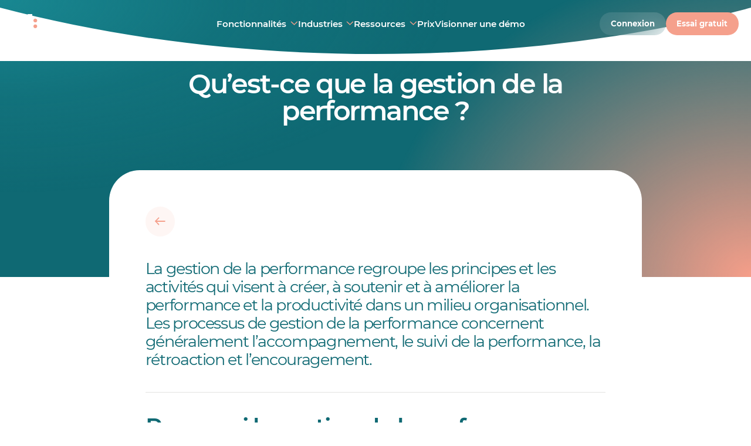

--- FILE ---
content_type: text/html; charset=UTF-8
request_url: https://www.agendrix.com/fr-fr/glossaire-rh/gestion-performance
body_size: 75015
content:
<!doctype html>
<html lang="fr">
<head><script>(function(w,i,g){w[g]=w[g]||[];if(typeof w[g].push=='function')w[g].push(i)})
(window,'GTM-TQ7G85','google_tags_first_party');</script><script>(function(w,d,s,l){w[l]=w[l]||[];(function(){w[l].push(arguments);})('set', 'developer_id.dYzg1YT', true);
		w[l].push({'gtm.start':new Date().getTime(),event:'gtm.js'});var f=d.getElementsByTagName(s)[0],
		j=d.createElement(s);j.async=true;j.src='/2fb9/';
		f.parentNode.insertBefore(j,f);
		})(window,document,'script','dataLayer');</script>

	<meta charset="utf-8">
	<meta http-equiv="x-ua-compatible" content="ie=edge">
	<meta name="viewport" content="width=device-width, initial-scale=1, shrink-to-fit=no">
	<meta name="author" content="Agendrix">
	<meta name="theme-color" content="#0f6973"/>

	<style>

		html,
		body {

			/*
			 * Prevents horizontal scrolling without breaking
			 * position sticky.
			 */

			overflow-x: clip;
			overflow-y: visible;
		}

		img {

			/*
			 * Prevents images from getting too large when
			 * the main stylesheet is not loaded.
			 */

			display: block;
			max-width: 100%;
		}

		.menu-pane {

			/*
			 * Pevents flashing of hte menu while it's loading.
			 */

			visibility: hidden;
		}

	</style>

	
	<link rel="preload" href="https://www.agendrix.com/wp-content/themes/agendrix/dist/fonts/montserrat-400.woff2" as="font" type="font/woff2" crossorigin>
	<link rel="preload" href="https://www.agendrix.com/wp-content/themes/agendrix/dist/fonts/montserrat-500.woff2" as="font" type="font/woff2" crossorigin>
	<link rel="preload" href="https://www.agendrix.com/wp-content/themes/agendrix/dist/fonts/montserrat-600.woff2" as="font" type="font/woff2" crossorigin>

	
	<meta name='robots' content='index, follow, max-image-preview:large, max-snippet:-1, max-video-preview:-1' />

	<!-- This site is optimized with the Yoast SEO Premium plugin v22.7 (Yoast SEO v26.2) - https://yoast.com/wordpress/plugins/seo/ -->
	<title>Qu’est-ce que la gestion de la performance ? - Agendrix</title>
	<meta name="description" content="La gestion de la performance regroupe les principes et les activités qui visent à gérer la performance et la productivité dans un milieu organisationnel." />
	<link rel="canonical" href="https://www.agendrix.com/fr-fr/glossaire-rh/gestion-performance" />
	<meta property="og:locale" content="fr-FR" />
	<meta property="og:type" content="website" />
	<meta property="og:title" content="Qu’est-ce que la gestion de la performance ? - Agendrix" />
	<meta property="og:description" content="La gestion de la performance regroupe les principes et les activités qui visent à gérer la performance et la productivité dans un milieu organisationnel." />
	<meta property="og:url" content="https://www.agendrix.com/fr-fr/glossaire-rh/gestion-performance" />
	<meta property="og:site_name" content="Agendrix" />
	<meta property="article:publisher" content="https://www.facebook.com/Agendrix" />
	<meta property="article:modified_time" content="2025-07-21T15:50:38+00:00" />
	<meta name="twitter:card" content="summary_large_image" />
	<meta name="twitter:title" content="Qu’est-ce que la gestion de la performance ? - Agendrix" />
	<meta name="twitter:description" content="La gestion de la performance regroupe les principes et les activités qui visent à gérer la performance et la productivité dans un milieu organisationnel." />
	<meta name="twitter:image" content="https://www.agendrix.com/wp-content/uploads/2023/02/opengraph-image-fr.jpg" />
	<script type="application/ld+json" class="yoast-schema-graph">{"@context":"https://schema.org","@graph":[{"@type":"WebPage","@id":"https://www.agendrix.com/fr-fr/glossaire-rh/gestion-performance","url":"https://www.agendrix.com/fr-fr/glossaire-rh/gestion-performance","name":"Qu’est-ce que la gestion de la performance ? - Agendrix","isPartOf":{"@id":"https://www.agendrix.com/fr-fr#website"},"datePublished":"2020-11-30T04:00:00+00:00","dateModified":"2025-07-21T15:50:38+00:00","description":"La gestion de la performance regroupe les principes et les activités qui visent à gérer la performance et la productivité dans un milieu organisationnel.","inLanguage":"fr-FR","potentialAction":[{"@type":"ReadAction","target":["https://www.agendrix.com/fr-fr/glossaire-rh/gestion-performance"]}]},{"@type":"WebSite","@id":"https://www.agendrix.com/fr-fr#website","url":"https://www.agendrix.com/fr-fr","name":"Agendrix","description":"Logiciel de planning des horaires de travail et de pointage","publisher":{"@id":"https://www.agendrix.com/fr-fr#organization"},"potentialAction":[{"@type":"SearchAction","target":{"@type":"EntryPoint","urlTemplate":"https://www.agendrix.com/fr-fr?s={search_term_string}"},"query-input":{"@type":"PropertyValueSpecification","valueRequired":true,"valueName":"search_term_string"}}],"inLanguage":"fr-FR"},{"@type":"Organization","@id":"https://www.agendrix.com/fr-fr#organization","name":"Agendrix","url":"https://www.agendrix.com/fr-fr","logo":{"@type":"ImageObject","inLanguage":"fr-FR","@id":"https://www.agendrix.com/fr-fr#/schema/logo/image/","url":"https://www.agendrix.com/wp-content/uploads/2024/02/agendrix-logo_google-400x400-1.svg","contentUrl":"https://www.agendrix.com/wp-content/uploads/2024/02/agendrix-logo_google-400x400-1.svg","width":400,"height":400,"caption":"Agendrix"},"image":{"@id":"https://www.agendrix.com/fr-fr#/schema/logo/image/"},"sameAs":["https://www.facebook.com/Agendrix","https://www.linkedin.com/company/agendrix/","https://www.instagram.com/agendrix/","https://www.capterra.ca/software/148280/agendrix"],"description":"Agendrix is an all-in-one employee management and workforce management platform designed to simplify how businesses schedule, track, and engage with their teams. It’s especially useful for small-to-medium shift-based businesses that want to move away from spreadsheets, paper timesheets, or messy group chats. Here’s a breakdown of what Agendrix does by function: Employee Scheduling & Shift Management: Managers of teams with deskless jobs can create, adjust, and share work schedules online or via mobile app; handle shift swaps; ensure compliance with labor laws. Time & Attendance tracking: Track employees clock in/out via mobile, tablet, computer, geofencing, or physical punch clocks; track overtime, lateness, breaks, and attendance anomalies. Payroll Preparation: With time tracking, timesheets are created automatically and managers can export timesheets with accurate hours, premiums, and absences directly to payroll systems. HR Records Management: Agendrix is an HRIS (Human Resources Information System) built for small businesses. Managers use it to store employee files, contracts, certifications, and use document + e-signature to manage HR paperwork digitally. Time-Off & Vacation Tracking: Employees can request PTO, sick leave, or vacation in the app; managers approve/decline; balances are tracked automatically. Team Communication: Centralized professional chat, company newsfeed, announcements, and direct messaging—replacing scattered texts or emails. Feedback & Surveys: Create employee feedback surveys, run satisfaction polls, and collect anonymous responses to monitor morale. Managers and employees can use high fives to share peer to peer feedback. Labor Cost Tracking: Compare scheduled vs. actual labor costs in real-time; optimize staffing based on budget. Task Management on shifts: Assign, track, and confirm tasks so nothing gets forgotten during shifts. Integrations: Sync with payroll platforms, HRIS systems, and POS software to streamline operations.","telephone":"+18884827141","legalName":"Agendrix","numberOfEmployees":{"@type":"QuantitativeValue","minValue":"51","maxValue":"200"}}]}</script>
	<!-- / Yoast SEO Premium plugin. -->


<link rel='dns-prefetch' href='//assets.calendly.com' />
<link rel='dns-prefetch' href='//www.googletagmanager.com' />

<style id='wp-img-auto-sizes-contain-inline-css' type='text/css'>
img:is([sizes=auto i],[sizes^="auto," i]){contain-intrinsic-size:3000px 1500px}
/*# sourceURL=wp-img-auto-sizes-contain-inline-css */
</style>
<style id='global-styles-inline-css' type='text/css'>
:root{--wp--preset--aspect-ratio--square: 1;--wp--preset--aspect-ratio--4-3: 4/3;--wp--preset--aspect-ratio--3-4: 3/4;--wp--preset--aspect-ratio--3-2: 3/2;--wp--preset--aspect-ratio--2-3: 2/3;--wp--preset--aspect-ratio--16-9: 16/9;--wp--preset--aspect-ratio--9-16: 9/16;--wp--preset--color--black: #000000;--wp--preset--color--cyan-bluish-gray: #abb8c3;--wp--preset--color--white: #ffffff;--wp--preset--color--pale-pink: #f78da7;--wp--preset--color--vivid-red: #cf2e2e;--wp--preset--color--luminous-vivid-orange: #ff6900;--wp--preset--color--luminous-vivid-amber: #fcb900;--wp--preset--color--light-green-cyan: #7bdcb5;--wp--preset--color--vivid-green-cyan: #00d084;--wp--preset--color--pale-cyan-blue: #8ed1fc;--wp--preset--color--vivid-cyan-blue: #0693e3;--wp--preset--color--vivid-purple: #9b51e0;--wp--preset--gradient--vivid-cyan-blue-to-vivid-purple: linear-gradient(135deg,rgb(6,147,227) 0%,rgb(155,81,224) 100%);--wp--preset--gradient--light-green-cyan-to-vivid-green-cyan: linear-gradient(135deg,rgb(122,220,180) 0%,rgb(0,208,130) 100%);--wp--preset--gradient--luminous-vivid-amber-to-luminous-vivid-orange: linear-gradient(135deg,rgb(252,185,0) 0%,rgb(255,105,0) 100%);--wp--preset--gradient--luminous-vivid-orange-to-vivid-red: linear-gradient(135deg,rgb(255,105,0) 0%,rgb(207,46,46) 100%);--wp--preset--gradient--very-light-gray-to-cyan-bluish-gray: linear-gradient(135deg,rgb(238,238,238) 0%,rgb(169,184,195) 100%);--wp--preset--gradient--cool-to-warm-spectrum: linear-gradient(135deg,rgb(74,234,220) 0%,rgb(151,120,209) 20%,rgb(207,42,186) 40%,rgb(238,44,130) 60%,rgb(251,105,98) 80%,rgb(254,248,76) 100%);--wp--preset--gradient--blush-light-purple: linear-gradient(135deg,rgb(255,206,236) 0%,rgb(152,150,240) 100%);--wp--preset--gradient--blush-bordeaux: linear-gradient(135deg,rgb(254,205,165) 0%,rgb(254,45,45) 50%,rgb(107,0,62) 100%);--wp--preset--gradient--luminous-dusk: linear-gradient(135deg,rgb(255,203,112) 0%,rgb(199,81,192) 50%,rgb(65,88,208) 100%);--wp--preset--gradient--pale-ocean: linear-gradient(135deg,rgb(255,245,203) 0%,rgb(182,227,212) 50%,rgb(51,167,181) 100%);--wp--preset--gradient--electric-grass: linear-gradient(135deg,rgb(202,248,128) 0%,rgb(113,206,126) 100%);--wp--preset--gradient--midnight: linear-gradient(135deg,rgb(2,3,129) 0%,rgb(40,116,252) 100%);--wp--preset--font-size--small: 13px;--wp--preset--font-size--medium: 20px;--wp--preset--font-size--large: 36px;--wp--preset--font-size--x-large: 42px;--wp--preset--spacing--20: 0.44rem;--wp--preset--spacing--30: 0.67rem;--wp--preset--spacing--40: 1rem;--wp--preset--spacing--50: 1.5rem;--wp--preset--spacing--60: 2.25rem;--wp--preset--spacing--70: 3.38rem;--wp--preset--spacing--80: 5.06rem;--wp--preset--shadow--natural: 6px 6px 9px rgba(0, 0, 0, 0.2);--wp--preset--shadow--deep: 12px 12px 50px rgba(0, 0, 0, 0.4);--wp--preset--shadow--sharp: 6px 6px 0px rgba(0, 0, 0, 0.2);--wp--preset--shadow--outlined: 6px 6px 0px -3px rgb(255, 255, 255), 6px 6px rgb(0, 0, 0);--wp--preset--shadow--crisp: 6px 6px 0px rgb(0, 0, 0);}:where(body) { margin: 0; }.wp-site-blocks > .alignleft { float: left; margin-right: 2em; }.wp-site-blocks > .alignright { float: right; margin-left: 2em; }.wp-site-blocks > .aligncenter { justify-content: center; margin-left: auto; margin-right: auto; }:where(.is-layout-flex){gap: 0.5em;}:where(.is-layout-grid){gap: 0.5em;}.is-layout-flow > .alignleft{float: left;margin-inline-start: 0;margin-inline-end: 2em;}.is-layout-flow > .alignright{float: right;margin-inline-start: 2em;margin-inline-end: 0;}.is-layout-flow > .aligncenter{margin-left: auto !important;margin-right: auto !important;}.is-layout-constrained > .alignleft{float: left;margin-inline-start: 0;margin-inline-end: 2em;}.is-layout-constrained > .alignright{float: right;margin-inline-start: 2em;margin-inline-end: 0;}.is-layout-constrained > .aligncenter{margin-left: auto !important;margin-right: auto !important;}.is-layout-constrained > :where(:not(.alignleft):not(.alignright):not(.alignfull)){margin-left: auto !important;margin-right: auto !important;}body .is-layout-flex{display: flex;}.is-layout-flex{flex-wrap: wrap;align-items: center;}.is-layout-flex > :is(*, div){margin: 0;}body .is-layout-grid{display: grid;}.is-layout-grid > :is(*, div){margin: 0;}body{padding-top: 0px;padding-right: 0px;padding-bottom: 0px;padding-left: 0px;}a:where(:not(.wp-element-button)){text-decoration: underline;}:root :where(.wp-element-button, .wp-block-button__link){background-color: #32373c;border-width: 0;color: #fff;font-family: inherit;font-size: inherit;font-style: inherit;font-weight: inherit;letter-spacing: inherit;line-height: inherit;padding-top: calc(0.667em + 2px);padding-right: calc(1.333em + 2px);padding-bottom: calc(0.667em + 2px);padding-left: calc(1.333em + 2px);text-decoration: none;text-transform: inherit;}.has-black-color{color: var(--wp--preset--color--black) !important;}.has-cyan-bluish-gray-color{color: var(--wp--preset--color--cyan-bluish-gray) !important;}.has-white-color{color: var(--wp--preset--color--white) !important;}.has-pale-pink-color{color: var(--wp--preset--color--pale-pink) !important;}.has-vivid-red-color{color: var(--wp--preset--color--vivid-red) !important;}.has-luminous-vivid-orange-color{color: var(--wp--preset--color--luminous-vivid-orange) !important;}.has-luminous-vivid-amber-color{color: var(--wp--preset--color--luminous-vivid-amber) !important;}.has-light-green-cyan-color{color: var(--wp--preset--color--light-green-cyan) !important;}.has-vivid-green-cyan-color{color: var(--wp--preset--color--vivid-green-cyan) !important;}.has-pale-cyan-blue-color{color: var(--wp--preset--color--pale-cyan-blue) !important;}.has-vivid-cyan-blue-color{color: var(--wp--preset--color--vivid-cyan-blue) !important;}.has-vivid-purple-color{color: var(--wp--preset--color--vivid-purple) !important;}.has-black-background-color{background-color: var(--wp--preset--color--black) !important;}.has-cyan-bluish-gray-background-color{background-color: var(--wp--preset--color--cyan-bluish-gray) !important;}.has-white-background-color{background-color: var(--wp--preset--color--white) !important;}.has-pale-pink-background-color{background-color: var(--wp--preset--color--pale-pink) !important;}.has-vivid-red-background-color{background-color: var(--wp--preset--color--vivid-red) !important;}.has-luminous-vivid-orange-background-color{background-color: var(--wp--preset--color--luminous-vivid-orange) !important;}.has-luminous-vivid-amber-background-color{background-color: var(--wp--preset--color--luminous-vivid-amber) !important;}.has-light-green-cyan-background-color{background-color: var(--wp--preset--color--light-green-cyan) !important;}.has-vivid-green-cyan-background-color{background-color: var(--wp--preset--color--vivid-green-cyan) !important;}.has-pale-cyan-blue-background-color{background-color: var(--wp--preset--color--pale-cyan-blue) !important;}.has-vivid-cyan-blue-background-color{background-color: var(--wp--preset--color--vivid-cyan-blue) !important;}.has-vivid-purple-background-color{background-color: var(--wp--preset--color--vivid-purple) !important;}.has-black-border-color{border-color: var(--wp--preset--color--black) !important;}.has-cyan-bluish-gray-border-color{border-color: var(--wp--preset--color--cyan-bluish-gray) !important;}.has-white-border-color{border-color: var(--wp--preset--color--white) !important;}.has-pale-pink-border-color{border-color: var(--wp--preset--color--pale-pink) !important;}.has-vivid-red-border-color{border-color: var(--wp--preset--color--vivid-red) !important;}.has-luminous-vivid-orange-border-color{border-color: var(--wp--preset--color--luminous-vivid-orange) !important;}.has-luminous-vivid-amber-border-color{border-color: var(--wp--preset--color--luminous-vivid-amber) !important;}.has-light-green-cyan-border-color{border-color: var(--wp--preset--color--light-green-cyan) !important;}.has-vivid-green-cyan-border-color{border-color: var(--wp--preset--color--vivid-green-cyan) !important;}.has-pale-cyan-blue-border-color{border-color: var(--wp--preset--color--pale-cyan-blue) !important;}.has-vivid-cyan-blue-border-color{border-color: var(--wp--preset--color--vivid-cyan-blue) !important;}.has-vivid-purple-border-color{border-color: var(--wp--preset--color--vivid-purple) !important;}.has-vivid-cyan-blue-to-vivid-purple-gradient-background{background: var(--wp--preset--gradient--vivid-cyan-blue-to-vivid-purple) !important;}.has-light-green-cyan-to-vivid-green-cyan-gradient-background{background: var(--wp--preset--gradient--light-green-cyan-to-vivid-green-cyan) !important;}.has-luminous-vivid-amber-to-luminous-vivid-orange-gradient-background{background: var(--wp--preset--gradient--luminous-vivid-amber-to-luminous-vivid-orange) !important;}.has-luminous-vivid-orange-to-vivid-red-gradient-background{background: var(--wp--preset--gradient--luminous-vivid-orange-to-vivid-red) !important;}.has-very-light-gray-to-cyan-bluish-gray-gradient-background{background: var(--wp--preset--gradient--very-light-gray-to-cyan-bluish-gray) !important;}.has-cool-to-warm-spectrum-gradient-background{background: var(--wp--preset--gradient--cool-to-warm-spectrum) !important;}.has-blush-light-purple-gradient-background{background: var(--wp--preset--gradient--blush-light-purple) !important;}.has-blush-bordeaux-gradient-background{background: var(--wp--preset--gradient--blush-bordeaux) !important;}.has-luminous-dusk-gradient-background{background: var(--wp--preset--gradient--luminous-dusk) !important;}.has-pale-ocean-gradient-background{background: var(--wp--preset--gradient--pale-ocean) !important;}.has-electric-grass-gradient-background{background: var(--wp--preset--gradient--electric-grass) !important;}.has-midnight-gradient-background{background: var(--wp--preset--gradient--midnight) !important;}.has-small-font-size{font-size: var(--wp--preset--font-size--small) !important;}.has-medium-font-size{font-size: var(--wp--preset--font-size--medium) !important;}.has-large-font-size{font-size: var(--wp--preset--font-size--large) !important;}.has-x-large-font-size{font-size: var(--wp--preset--font-size--x-large) !important;}
:where(.wp-block-post-template.is-layout-flex){gap: 1.25em;}:where(.wp-block-post-template.is-layout-grid){gap: 1.25em;}
:where(.wp-block-term-template.is-layout-flex){gap: 1.25em;}:where(.wp-block-term-template.is-layout-grid){gap: 1.25em;}
:where(.wp-block-columns.is-layout-flex){gap: 2em;}:where(.wp-block-columns.is-layout-grid){gap: 2em;}
:root :where(.wp-block-pullquote){font-size: 1.5em;line-height: 1.6;}
/*# sourceURL=global-styles-inline-css */
</style>
<link rel='stylesheet' id='dashicons-css' href='https://www.agendrix.com/wp-includes/css/dashicons.min.css?ver=6.9' type='text/css' media='all' />
<style id='theme/main-inline-css' type='text/css'>
@charset "UTF-8";:root{--color-white-15:hsla(0,0%,100%,.15);--color-white-30:hsla(0,0%,100%,.3);--color-white-75:hsla(0,0%,100%,.75);--color-white-100:#fff;--color-gray-50:#ededee;--color-gray-300:#a5a7ac;--color-gray-400:#82858c;--color-green-100:#dae7e7;--color-green-200:#bbd3d3;--color-green-300:#80aeb1;--color-green-400:#488c92;--color-green-500:#0f6973;--color-green-800:#05373c;--color-peach-100:#fce3dd;--color-peach-500:#f5a08c;--color-peach-600:#ec917d;--color-yellow-50:#fff2e5;--color-primary-25:#f2f8f8;--color-primary-35:#e4eeef;--color-primary-50:#e5f0f0;--color-primary-75:#e5f0f0;--color-primary-400:#488c92;--color-primary-500:#0f6973;--color-secondary-25:#fef6f4}*{-webkit-tap-highlight-color:transparent;box-sizing:border-box}body,html{position:relative;overflow-x:clip;overflow-y:visible;scroll-padding-top:108px;scroll-behavior:smooth}body{color:var(--color-gray-400);font-weight:400;font-family:Montserrat,Sans-Serif;font-size:calc(14px + 2 * ((100vw - 375px) / 1545));letter-spacing:0;line-height:1.15;-moz-osx-font-smoothing:grayscale;-webkit-font-smoothing:antialiased;font-smoothing:antialiased;-webkit-text-size-adjust:none;-moz-text-size-adjust:none;transition-property:margin-top;transition-duration:.5s;transition-timing-function:cubic-bezier(.23,1,.32,1);background:#fff;line-height:1.4;margin:0;padding:0}body.dark{background:#05373c;color:#dae7e7}body.admin-bar{padding-top:32px}body.preview{height:auto;overflow:auto;width:auto}body.main-layout-mobile-menu-active,body.noscroll{overflow-x:hidden;overflow-y:hidden;height:100vh}body.main-layout-banner-active{margin-top:48px}@media print{body{color:#000!important}}a{transition-property:color;transition-duration:.25s;transition-timing-function:cubic-bezier(.23,1,.32,1);color:var(--color-peach-500);font-style:normal;text-decoration:none}img{border:none}li,ol,ul{margin:0;padding:0}ol,ul{list-style:none}button,input,textarea{font-family:inherit;font-weight:400;font-size:calc(8.25px + 6.75 * ((100vw - 375px) / 1545))}button:focus,input:focus,textarea:focus{outline:none}button::-webkit-input-placeholder,input::-webkit-input-placeholder,textarea::-webkit-input-placeholder{color:#000}button:-moz-placeholder,button::-moz-placeholder,input:-moz-placeholder,input::-moz-placeholder,textarea:-moz-placeholder,textarea::-moz-placeholder{color:#000}button:-ms-input-placeholder,input:-ms-input-placeholder,textarea:-ms-input-placeholder{color:#000}sup{font-size:50%}address{font-style:normal}audio,canvas,img,svg,video{display:block}.rive{max-width:100%}.preview *{transition-property:none!important;transition-duration:0ms!important;transition-delay:0ms!important}@font-face{font-family:Montserrat;font-style:normal;font-weight:400;font-display:swap;src:url(/wp-content/themes/agendrix/dist/fonts/montserrat-400.woff2) format("woff2")}@font-face{font-family:Montserrat;font-style:normal;font-weight:500;font-display:swap;src:url(/wp-content/themes/agendrix/dist/fonts/montserrat-500.woff2) format("woff2")}@font-face{font-family:Montserrat;font-style:normal;font-weight:600;font-display:swap;src:url(/wp-content/themes/agendrix/dist/fonts/montserrat-600.woff2) format("woff2")}@font-face{font-family:Montserrat;font-style:normal;font-weight:700;font-display:swap;src:url(/wp-content/themes/agendrix/dist/fonts/montserrat-700.woff2) format("woff2")}.h1,h1{color:var(--color-green-500);font-weight:600;font-family:Montserrat,Sans-Serif;font-size:calc(32px + 24 * ((100vw - 375px) / 1545));letter-spacing:-.05em;line-height:1;margin:0;margin-top:calc(48px + 24 * ((100vw - 375px) / 1545));margin-bottom:calc(28px + 20 * ((100vw - 375px) / 1545))}.dark .h1,.dark h1{color:#fff}.h1 i,h1 i{color:var(--color-peach-500);font-style:normal}.h2,h2{color:var(--color-green-500);font-weight:600;font-family:Montserrat,Sans-Serif;font-size:calc(28px + 20 * ((100vw - 375px) / 1545));letter-spacing:-.05em;line-height:1;margin:0;margin-top:calc(52px + 44 * ((100vw - 375px) / 1545));margin-bottom:calc(24px + 12 * ((100vw - 375px) / 1545))}.dark .h2,.dark h2{color:#fff}.h2 i,h2 i{color:var(--color-peach-500);font-style:normal}.h3,h3{color:var(--color-green-500);font-weight:600;font-family:Montserrat,Sans-Serif;font-size:calc(20px + 12 * ((100vw - 375px) / 1545));letter-spacing:-.05em;line-height:1.15;margin:0;margin-top:calc(48px + 24 * ((100vw - 375px) / 1545));margin-bottom:calc(16px + 8 * ((100vw - 375px) / 1545))}.h3 i,h3 i{color:var(--color-peach-500);font-style:normal}.dark .h3,.dark h3{color:#fff}.h4,h4{color:var(--color-green-500);font-weight:600;font-family:Montserrat,Sans-Serif;font-size:calc(18px + 6 * ((100vw - 375px) / 1545));letter-spacing:-.025em;line-height:1.15;margin:0;margin-top:calc(28px + 20 * ((100vw - 375px) / 1545));margin-bottom:calc(12px + 8 * ((100vw - 375px) / 1545))}.dark .h4,.dark h4{color:#fff}.h5,h5{color:var(--color-peach-500);font-weight:600;font-family:Montserrat,Sans-Serif;font-size:calc(18px + 2 * ((100vw - 375px) / 1545));letter-spacing:-.025em;line-height:1.15;margin:0;margin-top:calc(24px + 12 * ((100vw - 375px) / 1545));margin-bottom:calc(12px + 4 * ((100vw - 375px) / 1545))}.h5+.h1,.h5+.h2,.h5+.h3,.h5+h1,.h5+h2,.h5+h3,h5+.h1,h5+.h2,h5+.h3,h5+h1,h5+h2,h5+h3{margin-top:calc(12px + 8 * ((100vw - 375px) / 1545))}.h6,h6{color:var(--color-green-500);font-weight:600;font-family:Montserrat,Sans-Serif;font-size:calc(16px + 2 * ((100vw - 375px) / 1545));letter-spacing:0;line-height:1.15;margin:0;margin-top:calc(24px + 12 * ((100vw - 375px) / 1545));margin-bottom:calc(8px + 4 * ((100vw - 375px) / 1545))}.h6+.h1,.h6+.h2,.h6+h1,.h6+h2,h6+.h1,h6+.h2,h6+h1,h6+h2{margin-top:calc(12px + 8 * ((100vw - 375px) / 1545))}.h6+.h3,.h6+h3,h6+.h3,h6+h3{margin-top:calc(8px + 4 * ((100vw - 375px) / 1545))}.h7,h7{color:var(--color-green-500);font-weight:600;font-family:Montserrat,Sans-Serif;font-size:calc(12px + 2 * ((100vw - 375px) / 1545));letter-spacing:0;line-height:1.15;margin:0;margin-top:calc(16px + 8 * ((100vw - 375px) / 1545));margin-bottom:calc(8px + 2 * ((100vw - 375px) / 1545))}.h7+.h1,.h7+.h2,.h7+h1,.h7+h2,h7+.h1,h7+.h2,h7+h1,h7+h2{margin-top:calc(12px + 8 * ((100vw - 375px) / 1545))}.h7+.h3,.h7+h3,h7+.h3,h7+h3{margin-top:calc(8px + 4 * ((100vw - 375px) / 1545))}.h1:first-child,.h2:first-child,.h3:first-child,.h4:first-child,.h5:first-child,.h6:first-child,h1:first-child,h2:first-child,h3:first-child,h4:first-child,h5:first-child,h6:first-child,p:first-child{margin-top:0}.h1:last-child,.h2:last-child,.h3:last-child,.h4:last-child,.h5:last-child,.h6:last-child,h1:last-child,h2:last-child,h3:last-child,h4:last-child,h5:last-child,h6:last-child,p:last-child{margin-bottom:0}@media (max-width:375px){.h1,.h2,.h3,.h4,.h5,.h6,h1,h2,h3,h4,h5,h6,p{word-break:break-word}}@media print{.h1,.h2,.h3,.h4,.h5,.h6,h1,h2,h3,h4,h5,h6,p{color:#000!important}}.wysiwyg a:not(.button){transition-property:background-size;transition-duration:.25s;transition-timing-function:cubic-bezier(.23,1,.32,1);color:var(--color-peach-500);font-weight:600;font-style:normal;background-image:linear-gradient(var(--color-peach-500),var(--color-peach-500));background-size:0 2px;background-position:0 90%;background-repeat:no-repeat}.no-touchevents .wysiwyg a:not(.button):hover{background-size:100% 2px}@media print{.wysiwyg a:not(.button){-webkit-print-color-adjust:exact;color:var(--color-peach-500);background:none;text-decoration:underline;text-decoration-color:var(--color-peach-500)}}.wysiwyg li,.wysiwyg p,.wysiwyg ul{margin:0}.wysiwyg p:not(:last-child){margin-bottom:calc(16px + 8 * ((100vw - 375px) / 1545))}.wysiwyg ul{list-style:disc;padding:0;padding-left:calc(23.8px + 4.2 * ((100vw - 375px) / 1545))}.wysiwyg ul:not(:first-child){margin-top:calc(16px + 8 * ((100vw - 375px) / 1545))}.wysiwyg ul:not(:last-child){margin-bottom:calc(16px + 8 * ((100vw - 375px) / 1545))}.wysiwyg ul li{position:relative;padding:0}.wysiwyg ul li::marker{color:var(--color-peach-500)}.wysiwyg ul li:not(:last-child){margin-bottom:calc(12px + 4 * ((100vw - 375px) / 1545))}.wysiwyg ol{counter-reset:counter-level-1;list-style:none;list-style-position:inside;padding:0;padding-left:calc(23.8px + 4.2 * ((100vw - 375px) / 1545))}.wysiwyg ol:not(:first-child){margin-top:calc(16px + 8 * ((100vw - 375px) / 1545))}.wysiwyg ol:not(:last-child){margin-bottom:calc(16px + 8 * ((100vw - 375px) / 1545))}.wysiwyg ol li{position:relative;counter-increment:counter-level-1;padding:0}.wysiwyg ol li:before{content:"";display:block;position:absolute;left:calc(-23.8px + -4.2 * ((100vw - 375px) / 1545));font-size:.95em;font-weight:400;text-align:left;text-transform:uppercase;white-space:nowrap;width:calc(-23.8px + -4.2 * ((100vw - 375px) / 1545));content:counter(counter-level-1) ". "}.wysiwyg ol li:not(:last-child){margin-bottom:calc(12px + 4 * ((100vw - 375px) / 1545))}.wysiwyg ol li ol{counter-reset:counter-level-2;margin:0;margin-top:calc(8.8px + 7.2 * ((100vw - 375px) / 1545));padding-left:calc(47.6px + 8.4 * ((100vw - 375px) / 1545))}.wysiwyg ol li ol li{counter-increment:counter-level-2}.wysiwyg ol li ol li:before{position:absolute;left:calc(-47.6px + -8.4 * ((100vw - 375px) / 1545));content:counter(counter-level-1) ". " counter(counter-level-2) ". ";width:calc(47.6px + 8.4 * ((100vw - 375px) / 1545))}.wysiwyg ol li ol li ol{counter-reset:counter-level-3;margin:0;margin-top:calc(8.8px + 7.2 * ((100vw - 375px) / 1545));padding-left:calc(61.2px + 10.8 * ((100vw - 375px) / 1545))}.wysiwyg ol li ol li ol li{counter-increment:counter-level-3}.wysiwyg ol li ol li ol li:before{position:absolute;left:calc(-61.2px + -10.8 * ((100vw - 375px) / 1545));content:counter(counter-level-1) ". " counter(counter-level-2) ". " counter(counter-level-3) ". ";width:calc(61.2px + 10.8 * ((100vw - 375px) / 1545))}.wysiwyg strong{font-weight:600}.wysiwyg blockquote{color:var(--color-peach-500);font-weight:400;font-family:Montserrat,Sans-Serif;font-size:calc(20px + 12 * ((100vw - 375px) / 1545));letter-spacing:-.05em;line-height:1.15;position:relative;margin:0;padding:0;padding-left:calc(12px + 8 * ((100vw - 375px) / 1545));padding-right:calc(12px + 8 * ((100vw - 375px) / 1545))}.lang-en .wysiwyg blockquote{padding-left:calc(8px + 4 * ((100vw - 375px) / 1545));padding-right:calc(8px + 4 * ((100vw - 375px) / 1545))}.lang-fr .wysiwyg blockquote{padding-left:calc(12px + 8 * ((100vw - 375px) / 1545));padding-right:calc(12px + 8 * ((100vw - 375px) / 1545))}.wysiwyg blockquote:not(:first-child){margin-top:calc(32px + 32 * ((100vw - 375px) / 1545))}.wysiwyg blockquote:not(:last-child){margin-bottom:calc(32px + 32 * ((100vw - 375px) / 1545))}.wysiwyg blockquote p:first-child:before{position:absolute;left:0}.lang-en .wysiwyg blockquote p:first-child:before{content:'"'}.lang-fr .wysiwyg blockquote p:first-child:before{content:"«"}.wysiwyg blockquote p:last-child:after{margin:0;margin-left:calc(8px + 2 * ((100vw - 375px) / 1545))}.lang-en .wysiwyg blockquote p:last-child:after{content:'"';margin-left:0}.lang-fr .wysiwyg blockquote p:last-child:after{content:"»";margin-left:calc(8px + 2 * ((100vw - 375px) / 1545))}.wysiwyg blockquote strong{font-weight:500}.wysiwyg blockquote.highlight{color:var(--color-peach-500);font-weight:400;font-family:Montserrat,Sans-Serif;font-size:calc(12.1px + 9.9 * ((100vw - 375px) / 1545));letter-spacing:0;line-height:1;padding-left:0;padding-right:0}.wysiwyg blockquote.highlight p:first-child:before,.wysiwyg blockquote.highlight p:last-child:after{display:none}.wysiwyg figure{margin:0;padding:0}.wysiwyg .wysiwyg-check-list{position:relative;list-style:none;list-style-position:outside;padding:0}.wysiwyg .wysiwyg-check-list li{position:relative;padding:0;padding-left:calc(20.4px + 3.6 * ((100vw - 375px) / 1545))}.wysiwyg .wysiwyg-check-list li::marker{content:""}.wysiwyg .wysiwyg-check-list li:before{content:"";display:block;position:absolute;top:0;left:0;background:url(/wp-content/themes/agendrix/dist/images/checkmark-peach.svg) no-repeat 0;background-size:calc(13.6px + 2.4 * ((100vw - 375px) / 1545)) calc(13.6px + 2.4 * ((100vw - 375px) / 1545));height:1.4em;width:calc(13.6px + 2.4 * ((100vw - 375px) / 1545))}.wysiwyg .wysiwyg-badge{color:var(--color-white-100);font-size:calc(11px + 9 * ((100vw - 375px) / 1545));line-height:1;border-radius:calc(28.6px + 23.4 * ((100vw - 375px) / 1545));overflow:hidden;will-change:transform;position:relative;display:inline-flex;justify-content:center;height:calc(44.2px + 7.8 * ((100vw - 375px) / 1545));line-height:1.25;padding:calc(10.2px + 1.8 * ((100vw - 375px) / 1545));padding-left:calc(20.4px + 3.6 * ((100vw - 375px) / 1545));padding-right:calc(20.4px + 3.6 * ((100vw - 375px) / 1545));background:linear-gradient(90deg,#f5a08c,hsla(11,84%,75%,0) 200%)}.wysiwyg .wysiwyg-author,.wysiwyg .wysiwyg-badge{font-weight:600;font-family:Montserrat,Sans-Serif;letter-spacing:0;flex-direction:row;align-items:center}.wysiwyg .wysiwyg-author{color:var(--color-peach-500);font-size:calc(16px + 2 * ((100vw - 375px) / 1545));line-height:1.15;display:flex;justify-content:flex-start;padding:0;padding-left:calc(17.6px + 14.4 * ((100vw - 375px) / 1545));padding-right:calc(17.6px + 14.4 * ((100vw - 375px) / 1545))}.wysiwyg .wysiwyg-author:before{content:"";display:block;background:var(--color-peach-500);height:1px;margin:0;margin-right:calc(8.8px + 7.2 * ((100vw - 375px) / 1545));width:calc(16px + 8 * ((100vw - 375px) / 1545))}.wysiwyg blockquote+.wysiwyg-author{margin-top:calc(-26.4px + -21.6 * ((100vw - 375px) / 1545))}.wysiwyg img.size-full{height:auto;width:100%}.wysiwyg img.size-full,.wysiwyg img.size-full-width{border-radius:calc(24px + 16 * ((100vw - 375px) / 1545));overflow:hidden;will-change:transform}.wysiwyg img.size-full-width{max-width:none;margin-left:calc(0px + -320 * ((100vw - 375px) / 1545));margin-right:calc(0px + -320 * ((100vw - 375px) / 1545));width:calc(100% + (0px + 640 * ((100vw - 375px) / 1545)))}.wysiwyg video{height:auto;width:100%}.wysiwyg video,.wysiwyg video.size-full-width{border-radius:calc(24px + 16 * ((100vw - 375px) / 1545));overflow:hidden;will-change:transform}.wysiwyg video.size-full-width{max-width:none;margin-left:calc(0px + -320 * ((100vw - 375px) / 1545));margin-right:calc(0px + -320 * ((100vw - 375px) / 1545));width:calc(100% + (0px + 640 * ((100vw - 375px) / 1545)))}.wysiwyg .wp-video{width:auto!important}.wysiwyg .gallery{display:flex;flex-direction:row;align-items:flex-start;justify-content:flex-start;column-gap:calc(20px + 20 * ((100vw - 375px) / 1545));row-gap:calc(20px + 20 * ((100vw - 375px) / 1545))}@media (max-width:575px){.wysiwyg .gallery{display:flex;flex-direction:column;align-items:stretch;justify-content:flex-start}}.wysiwyg .gallery:not(:first-child){margin-top:calc(22px + 18 * ((100vw - 375px) / 1545))}.wysiwyg .gallery:not(:last-child){margin-bottom:calc(22px + 18 * ((100vw - 375px) / 1545))}.wysiwyg .gallery-item{display:flex;flex:1 1 auto;flex-direction:column;align-items:stretch;justify-content:flex-start;align-self:stretch}.wysiwyg .gallery-item img{border-radius:calc(24px + 16 * ((100vw - 375px) / 1545));overflow:hidden;will-change:transform;object-fit:cover;object-position:center center;height:100%}@media (max-width:575px){.wysiwyg .gallery-item{flex:none}}.wysiwyg .gallery-icon,.wysiwyg .gallery-icon a{display:flex;flex:1 1 auto;flex-direction:column;align-items:stretch;justify-content:flex-start}.wysiwyg .gallery-columns-1 .gallery-item{width:calc(100% - ((22px + 18 * ((100vw - 375px) / 1545)) / 1 * 0))}.wysiwyg .gallery-columns-2 .gallery-item{width:calc(50% - ((22px + 18 * ((100vw - 375px) / 1545)) / 2 * 1))}.wysiwyg .gallery-columns-3 .gallery-item{width:calc(33.3333333333% - ((22px + 18 * ((100vw - 375px) / 1545)) / 3 * 2))}.wysiwyg .gallery-columns-4 .gallery-item{width:calc(25% - ((22px + 18 * ((100vw - 375px) / 1545)) / 4 * 3))}.wysiwyg .gallery-columns-5 .gallery-item{width:calc(20% - ((22px + 18 * ((100vw - 375px) / 1545)) / 5 * 4))}.wysiwyg .gallery-columns-6 .gallery-item{width:calc(16.6666666667% - ((22px + 18 * ((100vw - 375px) / 1545)) / 6 * 5))}.wysiwyg .gallery-columns-7 .gallery-item{width:calc(14.2857142857% - ((22px + 18 * ((100vw - 375px) / 1545)) / 7 * 6))}.wysiwyg .gallery-columns-8 .gallery-item{width:calc(12.5% - ((22px + 18 * ((100vw - 375px) / 1545)) / 8 * 7))}.wysiwyg .gallery-columns-9 .gallery-item{width:calc(11.1111111111% - ((22px + 18 * ((100vw - 375px) / 1545)) / 9 * 8))}.wysiwyg .gallery-columns-10 .gallery-item{width:calc(10% - ((22px + 18 * ((100vw - 375px) / 1545)) / 10 * 9))}@media (max-width:575px){.wysiwyg .gallery-columns-1 .gallery-item,.wysiwyg .gallery-columns-2 .gallery-item,.wysiwyg .gallery-columns-3 .gallery-item,.wysiwyg .gallery-columns-4 .gallery-item,.wysiwyg .gallery-columns-5 .gallery-item,.wysiwyg .gallery-columns-6 .gallery-item,.wysiwyg .gallery-columns-7 .gallery-item,.wysiwyg .gallery-columns-8 .gallery-item,.wysiwyg .gallery-columns-9 .gallery-item,.wysiwyg .gallery-columns-10 .gallery-item{width:calc(100% - ((22px + 18 * ((100vw - 375px) / 1545)) / 1 * 0))}}.wysiwyg iframe,.wysiwyg img,.wysiwyg video{max-width:100%;height:auto}.wysiwyg .alignnone{display:block}.wysiwyg .aligncenter{display:block;margin-left:auto;margin-right:auto}.wysiwyg .alignright{display:block;float:right;margin-left:calc(22px + 18 * ((100vw - 375px) / 1545))}.wysiwyg .alignleft{display:block;float:left;margin-right:calc(22px + 18 * ((100vw - 375px) / 1545))}.wysiwyg .wp-caption.alignnone{width:100%!important}.wysiwyg .wp-caption.alignnone:not(:last-child){margin-bottom:calc(16.5px + 13.5 * ((100vw - 375px) / 1545))}.wysiwyg .wp-caption.alignleft{margin-right:calc(16.5px + 13.5 * ((100vw - 375px) / 1545))}.wysiwyg .wp-caption.alignright{margin-left:calc(16.5px + 13.5 * ((100vw - 375px) / 1545))}.wysiwyg .wp-caption img{display:block;height:auto;width:100%}.wysiwyg .wp-caption .wp-caption-text{font-size:calc(8px + 4 * ((100vw - 375px) / 1545));margin:0;margin-top:calc(5.5px + 4.5 * ((100vw - 375px) / 1545))}.wysiwyg .screen-reader-text{border:0;clip-path:inset(50%);clip:rect(1px,1px,1px,1px);height:1px;margin:-1px;overflow:hidden;padding:0;position:absolute!important;width:1px;word-wrap:normal!important}.wysiwyg .screen-reader-text:focus{background-color:#eee;clip-path:none;clip:auto!important;color:#444;display:block;font-size:1em;height:auto;left:5px;line-height:normal;padding:15px 23px 14px;text-decoration:none;top:5px;width:auto;z-index:100000}form{position:relative}form .spinner{z-index:15}.form-section{position:relative;display:flex;flex-direction:column;align-items:stretch;justify-content:flex-start;gap:calc(11px + 9 * ((100vw - 375px) / 1545))}.form-section:not(:last-child){margin-bottom:calc(28px + 20 * ((100vw - 375px) / 1545))}.form-row{position:relative;display:flex;justify-content:flex-start;gap:calc(8.8px + 7.2 * ((100vw - 375px) / 1545))}.form-row,.form-row.form-row--center{flex-direction:row;align-items:flex-start}.form-row.form-row--center{justify-content:center}@media (max-width:575px){.form-row{display:block}}.form-error{color:var(--color-peach-500);font-weight:600;font-family:Montserrat,Sans-Serif;font-size:calc(16px + 2 * ((100vw - 375px) / 1545));letter-spacing:0;line-height:1.15;border-radius:calc(17.6px + 14.4 * ((100vw - 375px) / 1545));overflow:hidden;will-change:transform;background:#fef6f4;padding:calc(16px + 8 * ((100vw - 375px) / 1545));padding-left:calc(16px + 8 * ((100vw - 375px) / 1545));padding-right:calc(16px + 8 * ((100vw - 375px) / 1545));text-align:center}.form-error:not(:last-child){margin-bottom:calc(28px + 20 * ((100vw - 375px) / 1545))}.form-field{position:relative;flex:1 1 0}.form-field.form-field--error input[type=email],.form-field.form-field--error input[type=number],.form-field.form-field--error input[type=password],.form-field.form-field--error input[type=tel],.form-field.form-field--error input[type=text],.form-field.form-field--error select,.form-field.form-field--error textarea{border-bottom-color:#a6a6a6!important;color:#fff!important}.form-field.form-field--error label{color:#ff0101!important}.form-field br{display:none}.form-field label{color:#82858c;font-weight:500;font-family:Montserrat,Sans-Serif;font-size:calc(14px + 2 * ((100vw - 375px) / 1545));letter-spacing:0;line-height:1.15;display:block;margin:0;margin-bottom:calc(4.4px + 3.6 * ((100vw - 375px) / 1545))}.form-field.form-field--filled label{display:none}.form-field input[type=email],.form-field input[type=file],.form-field input[type=number],.form-field input[type=password],.form-field input[type=tel],.form-field input[type=text],.form-field select,.form-field textarea{color:var(--inherit);font-weight:500;font-family:Montserrat,Sans-Serif;font-size:calc(14px + 2 * ((100vw - 375px) / 1545));letter-spacing:0;line-height:1.15;-webkit-appearance:none;background:transparent;border:1px solid #c2c3c7;border-radius:52px;color:#82858c;display:block;height:52px;padding-left:28px;padding-right:28px;width:100%}.form-field input[type=email][disabled],.form-field input[type=email][readonly],.form-field input[type=file][disabled],.form-field input[type=file][readonly],.form-field input[type=number][disabled],.form-field input[type=number][readonly],.form-field input[type=password][disabled],.form-field input[type=password][readonly],.form-field input[type=tel][disabled],.form-field input[type=tel][readonly],.form-field input[type=text][disabled],.form-field input[type=text][readonly],.form-field select[disabled],.form-field select[readonly],.form-field textarea[disabled],.form-field textarea[readonly]{background:transparent;color:#999;opacity:1}.form-field input[type=email][disabled]:focus,.form-field input[type=email][readonly]:focus,.form-field input[type=file][disabled]:focus,.form-field input[type=file][readonly]:focus,.form-field input[type=number][disabled]:focus,.form-field input[type=number][readonly]:focus,.form-field input[type=password][disabled]:focus,.form-field input[type=password][readonly]:focus,.form-field input[type=tel][disabled]:focus,.form-field input[type=tel][readonly]:focus,.form-field input[type=text][disabled]:focus,.form-field input[type=text][readonly]:focus,.form-field select[disabled]:focus,.form-field select[readonly]:focus,.form-field textarea[disabled]:focus,.form-field textarea[readonly]:focus{border-color:#34d79e}.form-field input[type=email]::-webkit-input-placeholder,.form-field input[type=file]::-webkit-input-placeholder,.form-field input[type=number]::-webkit-input-placeholder,.form-field input[type=password]::-webkit-input-placeholder,.form-field input[type=tel]::-webkit-input-placeholder,.form-field input[type=text]::-webkit-input-placeholder,.form-field select::-webkit-input-placeholder,.form-field textarea::-webkit-input-placeholder{color:#c2c3c7;font-weight:500;font-family:Montserrat,Sans-Serif;font-size:calc(14px + 2 * ((100vw - 375px) / 1545));letter-spacing:0;line-height:1.15}.form-field input[type=email]:-moz-placeholder,.form-field input[type=email]::-moz-placeholder,.form-field input[type=file]:-moz-placeholder,.form-field input[type=file]::-moz-placeholder,.form-field input[type=number]:-moz-placeholder,.form-field input[type=number]::-moz-placeholder,.form-field input[type=password]:-moz-placeholder,.form-field input[type=password]::-moz-placeholder,.form-field input[type=tel]:-moz-placeholder,.form-field input[type=tel]::-moz-placeholder,.form-field input[type=text]:-moz-placeholder,.form-field input[type=text]::-moz-placeholder,.form-field select:-moz-placeholder,.form-field select::-moz-placeholder,.form-field textarea:-moz-placeholder,.form-field textarea::-moz-placeholder{color:#c2c3c7;font-weight:500;font-family:Montserrat,Sans-Serif;font-size:calc(14px + 2 * ((100vw - 375px) / 1545));letter-spacing:0;line-height:1.15}.form-field input[type=email]:-ms-input-placeholder,.form-field input[type=file]:-ms-input-placeholder,.form-field input[type=number]:-ms-input-placeholder,.form-field input[type=password]:-ms-input-placeholder,.form-field input[type=tel]:-ms-input-placeholder,.form-field input[type=text]:-ms-input-placeholder,.form-field select:-ms-input-placeholder,.form-field textarea:-ms-input-placeholder{color:#c2c3c7;font-weight:500;font-family:Montserrat,Sans-Serif;font-size:calc(14px + 2 * ((100vw - 375px) / 1545));letter-spacing:0;line-height:1.15}.form-field input[type=button],.form-field input[type=submit]{color:var(--inherit);font-weight:700;font-family:Montserrat,Sans-Serif;font-size:calc(14px + 2 * ((100vw - 375px) / 1545));letter-spacing:0;line-height:1.15;-webkit-appearance:none;background:var(--color-peach-500);border:none;border-radius:52px;color:#fff;display:block;height:52px;padding-left:28px;padding-right:28px;width:100%}.form-field input[type=button][disabled],.form-field input[type=button][readonly],.form-field input[type=submit][disabled],.form-field input[type=submit][readonly]{background:#fbd9d1;color:#fff;opacity:1}.form-field input[type=button][disabled]:focus,.form-field input[type=button][readonly]:focus,.form-field input[type=submit][disabled]:focus,.form-field input[type=submit][readonly]:focus{border-color:#34d79e}.form-field--textarea,.form-field--textarea textarea{height:calc(135px + 45 * ((100vw - 375px) / 1545))}.form-field--textarea textarea{padding:calc(11.25px + 3.75 * ((100vw - 375px) / 1545))}.form-field--check{display:flex;flex-direction:row;align-items:flex-start;justify-content:flex-start;gap:calc(8.8px + 7.2 * ((100vw - 375px) / 1545))}.form-field--check label{order:2;margin:0}.form-field--check input{-webkit-appearance:none;cursor:pointer;user-select:none;flex:none;order:1;background:#fff;border:1px solid #c2c3c7;border-radius:6px;display:block;height:20px;margin:0;width:20px}.form-field--check input:checked{background:#0f6973 url(/wp-content/themes/agendrix/dist/images/checkbox-check.svg) no-repeat 50%;background-size:contain;border-color:#0f6973}.form-action{display:flex;flex-direction:column;align-items:center;justify-content:flex-start}.form-action input[type=submit]{color:#fff;font-weight:700;text-transform:uppercase;display:flex;flex-direction:row;align-items:center;justify-content:center;border-radius:calc(22px + 18 * ((100vw - 375px) / 1545));background:#79c14a;height:calc(22px + 18 * ((100vw - 375px) / 1545));padding:0;padding-left:calc(11px + 9 * ((100vw - 375px) / 1545));padding-right:calc(11px + 9 * ((100vw - 375px) / 1545))}.form-action input[type=submit].button--stroked{color:#79c14a;font-weight:700;text-transform:uppercase;background:none;border:2px solid #79c14a;border-radius:calc(22px + 18 * ((100vw - 375px) / 1545))}.form .hs-form{display:flex;flex-direction:column;align-items:stretch;justify-content:flex-start;gap:24px;margin:0}.form .hs-form h1{color:#0f6973;font-weight:600;font-family:Montserrat,Sans-Serif;font-size:calc(17.6px + 14.4 * ((100vw - 375px) / 1545));letter-spacing:0;line-height:1}.form .hs-form h1:not(:last-child){margin-bottom:20px}.form .hs-form h2{color:#0f6973;font-weight:600;font-family:Montserrat,Sans-Serif;font-size:calc(18px + 6 * ((100vw - 375px) / 1545));letter-spacing:-.025em;line-height:1.15}.form .hs-form h2:not(:last-child){margin-bottom:20px}.form .hs-form p{color:#82858c;font-weight:400;font-family:Montserrat,Sans-Serif;font-size:calc(16px + 2 * ((100vw - 375px) / 1545));letter-spacing:0;line-height:1.15}.form .hs-form fieldset{display:flex;flex-direction:row;align-items:flex-start;justify-content:flex-start;gap:20px;max-width:none}@media (max-width:375px){.form .hs-form fieldset{display:flex;flex-direction:column;align-items:stretch;justify-content:flex-start}}.form .hs-form fieldset.form-columns-0,.form .hs-form fieldset.form-columns-1,.form .hs-form fieldset.form-columns-2,.form .hs-form fieldset.form-columns-3{margin:0}.form .hs-form fieldset.form-columns-0 .hs-input,.form .hs-form fieldset.form-columns-1 .hs-input,.form .hs-form fieldset.form-columns-2 .hs-input,.form .hs-form fieldset.form-columns-3 .hs-input{flex:1 1 0px;width:auto}.form .hs-form fieldset.form-columns-0 .hs-form-field,.form .hs-form fieldset.form-columns-1 .hs-form-field,.form .hs-form fieldset.form-columns-2 .hs-form-field,.form .hs-form fieldset.form-columns-3 .hs-form-field{float:none;width:100%}.form .hs-form fieldset:not(:first-child) .hs-richtext{margin-top:24px}.form .hs-form .hs-form-field{position:relative;display:flex;flex:1 1 0;flex-direction:column;align-items:flex-start;justify-content:flex-start;float:none;width:100%}.form .hs-form .hs-form-field .input{margin:0;width:100%}.form .hs-form .hs-form-field label{color:#72777d;font-weight:500;font-family:Montserrat,Sans-Serif;font-size:12px;letter-spacing:0;line-height:1.15;position:relative;background:#fff;display:block;margin:0;margin-bottom:-8px;margin-left:14px;margin-right:14px;padding:0;padding-left:6px;padding-right:6px}.form .hs-form .hs-form-field .hs-input.invalid{color:#eb6968;border-color:#eb6968}.form .hs-form .hs-submit{margin-top:16px}@media (max-width:768px){.form .hs-form .hs-submit .actions{display:flex;flex-direction:row;align-items:center;justify-content:flex-start}}.form .hs-form input[type=email],.form .hs-form input[type=file],.form .hs-form input[type=number],.form .hs-form input[type=password],.form .hs-form input[type=tel],.form .hs-form input[type=text],.form .hs-form select,.form .hs-form textarea{color:#72777d;font-weight:500;font-family:Montserrat,Sans-Serif;font-size:calc(14px + 2 * ((100vw - 375px) / 1545));letter-spacing:0;line-height:1.15;appearance:none;background:transparent;border:1px solid #c2c3c7;border-radius:10px;display:block;height:56px;padding-left:20px;padding-right:20px;width:100%!important}.form .hs-form input[type=email]::-webkit-input-placeholder,.form .hs-form input[type=file]::-webkit-input-placeholder,.form .hs-form input[type=number]::-webkit-input-placeholder,.form .hs-form input[type=password]::-webkit-input-placeholder,.form .hs-form input[type=tel]::-webkit-input-placeholder,.form .hs-form input[type=text]::-webkit-input-placeholder,.form .hs-form select::-webkit-input-placeholder,.form .hs-form textarea::-webkit-input-placeholder{color:#a5a7ac;font-weight:500;font-family:Montserrat,Sans-Serif;font-size:calc(14px + 2 * ((100vw - 375px) / 1545));letter-spacing:0;line-height:1.15}.form .hs-form input[type=email]:-moz-placeholder,.form .hs-form input[type=email]::-moz-placeholder,.form .hs-form input[type=file]:-moz-placeholder,.form .hs-form input[type=file]::-moz-placeholder,.form .hs-form input[type=number]:-moz-placeholder,.form .hs-form input[type=number]::-moz-placeholder,.form .hs-form input[type=password]:-moz-placeholder,.form .hs-form input[type=password]::-moz-placeholder,.form .hs-form input[type=tel]:-moz-placeholder,.form .hs-form input[type=tel]::-moz-placeholder,.form .hs-form input[type=text]:-moz-placeholder,.form .hs-form input[type=text]::-moz-placeholder,.form .hs-form select:-moz-placeholder,.form .hs-form select::-moz-placeholder,.form .hs-form textarea:-moz-placeholder,.form .hs-form textarea::-moz-placeholder{color:#a5a7ac;font-weight:500;font-family:Montserrat,Sans-Serif;font-size:calc(14px + 2 * ((100vw - 375px) / 1545));letter-spacing:0;line-height:1.15}.form .hs-form input[type=email]:-ms-input-placeholder,.form .hs-form input[type=file]:-ms-input-placeholder,.form .hs-form input[type=number]:-ms-input-placeholder,.form .hs-form input[type=password]:-ms-input-placeholder,.form .hs-form input[type=tel]:-ms-input-placeholder,.form .hs-form input[type=text]:-ms-input-placeholder,.form .hs-form select:-ms-input-placeholder,.form .hs-form textarea:-ms-input-placeholder{color:#a5a7ac;font-weight:500;font-family:Montserrat,Sans-Serif;font-size:calc(14px + 2 * ((100vw - 375px) / 1545));letter-spacing:0;line-height:1.15}.form .hs-form input[type=email].is-placeholder,.form .hs-form input[type=file].is-placeholder,.form .hs-form input[type=number].is-placeholder,.form .hs-form input[type=password].is-placeholder,.form .hs-form input[type=tel].is-placeholder,.form .hs-form input[type=text].is-placeholder,.form .hs-form select.is-placeholder,.form .hs-form textarea.is-placeholder{color:#a5a7ac}.form .hs-form select{background:url(/wp-content/themes/agendrix/dist/images/form-select-arrow.svg) no-repeat 100%;background-size:56px 56px;padding-right:76px}.form .hs-form input[type=button],.form .hs-form input[type=submit]{color:var(--color-white-100);font-weight:700;font-family:Montserrat,Sans-Serif;font-size:calc(14px + 2 * ((100vw - 375px) / 1545));letter-spacing:0;line-height:1.15;cursor:pointer;user-select:none;position:relative;border-radius:calc(24.2px + 19.8 * ((100vw - 375px) / 1545));overflow:hidden;will-change:transform;display:inline-flex;flex-direction:row;align-items:center;justify-content:center;transition-property:background-position,background-color,background-size,border-color,height,font-size,padding-left,padding-right;transition-duration:.25s;transition-timing-function:cubic-bezier(.23,1,.32,1);border:none;background:var(--color-peach-500);height:48px;line-height:1.25;padding:0;padding-left:28px;padding-right:28px;text-align:center;white-space:nowrap}@media (max-width:768px){.form .hs-form input[type=button],.form .hs-form input[type=submit]{white-space:normal}}.no-touchevents .form .hs-form input[type=button]:hover,.no-touchevents .form .hs-form input[type=submit]:hover,.no-touchevents a.item:hover .form .hs-form input[type=button]:not(a),.no-touchevents a.item:hover .form .hs-form input[type=submit]:not(a){background:#f7ae9d}.form .hs-form input[type=button]:disabled,.form .hs-form input[type=submit]:disabled{opacity:.5}.form .hs-form .hs-error-msgs label{color:#cf4b2c;font-weight:500;font-family:Montserrat,Sans-Serif;font-size:12px;letter-spacing:0;line-height:1.15;margin:0;margin-top:6px}.form .hs-form .legal-consent-container p{color:#82858c;font-weight:400;font-family:Montserrat,Sans-Serif;font-size:calc(12px + 2 * ((100vw - 375px) / 1545));letter-spacing:0;line-height:1.15}.image{overflow:hidden}.image img,.image svg{display:block;height:auto;width:100%}.image.image--fit{position:relative}.image.image--fit img,.image.image--fit svg{height:auto;object-fit:contain;object-position:center center;width:100%}.image.image--fill{position:absolute;top:0;right:0;bottom:0;left:0}.image.image--fill img,.image.image--fill svg{position:absolute;top:0;left:0;height:100%;object-fit:cover;object-position:center center;width:100%}.image.image--scale{position:relative}.image.image--scale .frame{position:absolute;top:0;right:0;bottom:0;left:0}.image.image--scale img,.image.image--scale svg{position:absolute;top:0;left:0;height:100%;object-fit:cover;object-position:center center;width:100%}.image.image--loading img,.image.image--loading svg{background:#f3f3f3}.image.image--loading.image--loaded img,.image.image--loading.image--loaded svg{background:transparent}.image .frame{position:relative;height:100%;width:100%}.video{background:transparent;overflow:hidden}.video .video--fill{position:absolute;top:0;right:0;bottom:0;left:0}.video .video--fill video{height:100%;width:100%}.video video{height:auto;opacity:0;object-fit:cover;transition-property:opacity,transform;transition-duration:1s;transition-timing-function:cubic-bezier(.23,1,.32,1);width:100%}.video.video--loading .spinner,.video.video--playing video{opacity:1}.video.video--playing .spinner{opacity:0}.button{color:var(--color-white-100);font-weight:700;font-family:Montserrat,Sans-Serif;font-size:calc(12px + 2 * ((100vw - 375px) / 1545));letter-spacing:0;line-height:1.15;cursor:pointer;user-select:none;position:relative;border-radius:calc(24.2px + 19.8 * ((100vw - 375px) / 1545));overflow:hidden;will-change:transform;display:inline-flex;flex-direction:row;align-items:center;justify-content:center;transition-property:background-position,background-color,background-size,border-color,height,font-size,padding-left,padding-right;transition-duration:.25s;transition-timing-function:cubic-bezier(.23,1,.32,1);border:none;background:var(--color-peach-500);line-height:1.25;padding:12px;padding-left:24px;padding-right:24px;text-align:center;white-space:nowrap}@media (max-width:768px){.button{white-space:normal}}.no-touchevents .button:hover,.no-touchevents a.item:hover .button:not(a){background:#f7ae9d}.button-label,.button-picto{position:relative}.button.button--small{color:var(--color-white-100);font-weight:700;font-family:Montserrat,Sans-Serif;font-size:calc(12px + 2 * ((100vw - 375px) / 1545));letter-spacing:0;line-height:1.15;min-height:36px;padding:0;padding-left:24px;padding-right:24px}.button.button--vibrant{backdrop-filter:blur(25px);-moz-backdrop-filter:blur(25px);-webkit-backdrop-filter:blur(25px);background:hsla(0,0%,100%,.1)}.button.button--vibrant:before{content:"";display:block;position:absolute;top:0;right:0;bottom:0;left:0;transition-property:background-color,color,opacity,transform,visibility;transition-duration:.25s;transition-timing-function:cubic-bezier(.23,1,.32,1);opacity:0;visibility:hidden;z-index:-1;background:linear-gradient(277.31deg,hsla(12,86%,75%,.4),hsla(12,86%,75%,0)),hsla(0,0%,100%,.15)}.no-touchevents .button.button--vibrant:hover,.no-touchevents a.item:hover .button.button--vibrant:not(a){background:transparent}.no-touchevents .button.button--vibrant:hover:before,.no-touchevents a.item:hover .button.button--vibrant:not(a):before{opacity:1;transform:none;visibility:visible}.button-group{display:flex;flex-direction:row;align-items:center;justify-content:flex-start;column-gap:calc(17px + 3 * ((100vw - 375px) / 1545));row-gap:calc(17px + 3 * ((100vw - 375px) / 1545))}.button.button--arrow:after{content:"";display:block;position:relative;flex:none;background:url(/wp-content/themes/agendrix/dist/images/button-arrow-right-white.svg) no-repeat 50%;background-size:contain;height:calc(13.6px + 2.4 * ((100vw - 375px) / 1545));margin:0;margin-left:calc(10.2px + 1.8 * ((100vw - 375px) / 1545));width:calc(13.6px + 2.4 * ((100vw - 375px) / 1545))}.button.button--plain{color:var(--color-peach-500);font-weight:600;font-family:Montserrat,Sans-Serif;font-size:calc(14px + 2 * ((100vw - 375px) / 1545));letter-spacing:0;line-height:1.15;background:transparent;border:none;border-radius:0;height:auto;min-height:0;overflow:visible;padding:0}.button.button--plain .button-label{transition-property:background-size;transition-duration:.25s;transition-timing-function:cubic-bezier(.23,1,.32,1);background-image:linear-gradient(var(--color-peach-500),var(--color-peach-500));background-size:0 2px;background-position:0 90%;background-repeat:no-repeat}.button.button--plain .button-picto{margin:0;margin-left:calc(6.8px + 1.2 * ((100vw - 375px) / 1545))}.no-touchevents .button.button--plain:hover,.no-touchevents a.item:hover .button.button--plain:not(a){background:none}.no-touchevents .button.button--plain:hover .button-label,.no-touchevents a.item:hover .button.button--plain:not(a) .button-label{background-size:100% 2px}.button.button--plain.button--arrow:after{content:"";display:block;transition-property:transform;transition-duration:.25s;transition-timing-function:cubic-bezier(.23,1,.32,1);background:url(/wp-content/themes/agendrix/dist/images/button-arrow-right-peach.svg) no-repeat 50%;background-size:contain;height:calc(14px + 2 * ((100vw - 375px) / 1545));margin:0;margin-left:calc(8px + 4 * ((100vw - 375px) / 1545));width:calc(14px + 2 * ((100vw - 375px) / 1545))}.button.button--plain.button--back:after,.button.button--plain.button--prev:after{content:"";display:block;background:url(/wp-content/themes/agendrix/dist/images/button-arrow-left-peach.svg) no-repeat 50%}.button.button--plain.button--next:after{content:"";display:block;background:url(/wp-content/themes/agendrix/dist/images/button-arrow-right-peach.svg) no-repeat 50%}.no-touchevents .button.button--plain.button--plain.button--arrow:hover,.no-touchevents .button.button--plain.button--plain.button--arrow:hover .button-label,.no-touchevents a.item:hover .button.button--plain.button--plain.button--arrow:not(a),.no-touchevents a.item:hover .button.button--plain.button--plain.button--arrow:not(a) .button-label{background:none}.no-touchevents .button.button--plain.button--plain.button--arrow:hover:after,.no-touchevents a.item:hover .button.button--plain.button--plain.button--arrow:not(a):after{transform:translateX(calc(4.4px + 3.6 * ((100vw - 375px) / 1545)))}.button.button--back:after{content:"";display:block;order:0;background:url(/wp-content/themes/agendrix/dist/images/button-arrow-right-white.svg) no-repeat 50%;background-size:contain;height:calc(13.6px + 2.4 * ((100vw - 375px) / 1545));margin:0;margin-right:calc(10.2px + 1.8 * ((100vw - 375px) / 1545));width:calc(13.6px + 2.4 * ((100vw - 375px) / 1545))}.button.button--back .button-label{order:1}.button.button--prev:after{background:url(/wp-content/themes/agendrix/dist/images/button-arrow-left-white.svg) no-repeat 50%;background-size:contain;margin:0;margin-right:calc(10.2px + 1.8 * ((100vw - 375px) / 1545))}.button.button--next:after,.button.button--prev:after{content:"";display:block;position:relative;order:0;height:calc(13.6px + 2.4 * ((100vw - 375px) / 1545));width:calc(13.6px + 2.4 * ((100vw - 375px) / 1545))}.button.button--next:after{background:url(/wp-content/themes/agendrix/dist/images/button-arrow-right-white.svg) no-repeat 50%;background-size:contain;margin:0;margin-left:calc(10.2px + 1.8 * ((100vw - 375px) / 1545))}.button.button--round{display:flex;flex:none;flex-direction:row;align-items:center;justify-content:center;background:transparent;border:none;border-radius:calc(37.4px + 6.6 * ((100vw - 375px) / 1545));min-width:0;min-height:0;height:calc(37.4px + 6.6 * ((100vw - 375px) / 1545));padding:0;width:calc(37.4px + 6.6 * ((100vw - 375px) / 1545))}.button.button--round:before{content:"";display:block;position:absolute;top:0;right:0;bottom:0;left:0;transition-property:background-color,color,opacity,transform,visibility;transition-duration:.25s;transition-timing-function:cubic-bezier(.23,1,.32,1)}.no-touchevents .button.button--round:hover:before{opacity:1}.button.button--round.button--arrow:after,.button.button--round.button--next:after,.button.button--round.button--prev:after{content:"";display:block;margin:0}.button.button--round .button-label{display:none}.button.button--picto-chat,.button.button--picto-phone,.button.button--picto-video{padding-left:calc(13.6px + 2.4 * ((100vw - 375px) / 1545))}.button.button--picto-chat:after,.button.button--picto-phone:after,.button.button--picto-video:after{content:"";display:block;order:0;flex:none;height:calc(20.4px + 3.6 * ((100vw - 375px) / 1545));margin:0;margin-right:calc(10.2px + 1.8 * ((100vw - 375px) / 1545));width:calc(20.4px + 3.6 * ((100vw - 375px) / 1545))}.button.button--picto-chat .button-label,.button.button--picto-phone .button-label,.button.button--picto-video .button-label{order:1}.button.button--picto-video:after{content:"";display:block;background:url(/wp-content/themes/agendrix/dist/images/icons/button/video.svg) no-repeat 50%;background-size:contain}.button.button--picto-phone:after{content:"";display:block;background:url(/wp-content/themes/agendrix/dist/images/icons/button/phone.svg) no-repeat 50%;background-size:contain}.button.button--picto-chat:after{content:"";display:block;background:url(/wp-content/themes/agendrix/dist/images/icons/button/chat.svg) no-repeat 50%;background-size:contain}.spinner{position:absolute;top:50%;left:50%;flex:none;border:none;border-radius:calc(52.8px + 43.2 * ((100vw - 375px) / 1545));height:calc(52.8px + 43.2 * ((100vw - 375px) / 1545));overflow:hidden;width:calc(52.8px + 43.2 * ((100vw - 375px) / 1545));display:flex;flex-direction:column;align-items:center;justify-content:center;transition-property:background-color,color,opacity,transform,visibility;transition-duration:.5s;transition-timing-function:cubic-bezier(.23,1,.32,1);margin:0;margin-top:calc(-26.4px + -21.6 * ((100vw - 375px) / 1545));margin-left:calc(-26.4px + -21.6 * ((100vw - 375px) / 1545))}.spinner svg{animation:f-spinner-rotate 2s linear infinite;height:100%;width:100%}.social{display:flex;flex-direction:row;align-items:center;justify-content:flex-start;margin:0;margin-left:calc(-5.5px + -4.5 * ((100vw - 375px) / 1545));margin-right:calc(-5.5px + -4.5 * ((100vw - 375px) / 1545))}.social-item{transition-property:background-color,color,opacity,transform,visibility;transition-duration:.25s;transition-timing-function:cubic-bezier(.23,1,.32,1);margin:0;margin-left:calc(5.5px + 4.5 * ((100vw - 375px) / 1545));margin-right:calc(5.5px + 4.5 * ((100vw - 375px) / 1545));width:24px}.no-touchevents .social-item:hover svg path{fill:var(--color-peach-500)}.social-item svg{display:block}.social-item svg path{transition-property:fill;transition-duration:.25s;transition-timing-function:cubic-bezier(.23,1,.32,1)}.cursor{position:fixed;top:0;left:0;z-index:500;flex:none;border:none;border-radius:calc(44px + 36 * ((100vw - 375px) / 1545));height:calc(44px + 36 * ((100vw - 375px) / 1545));overflow:hidden;width:calc(44px + 36 * ((100vw - 375px) / 1545));display:flex;flex-direction:column;align-items:center;justify-content:center;backdrop-filter:blur(40px);-moz-backdrop-filter:blur(40px);-webkit-backdrop-filter:blur(40px);transition-property:opacity,visibility,transform;transition-duration:.5s;transition-timing-function:cubic-bezier(.23,1,.32,1);opacity:0;visibility:hidden;margin:0;margin-top:calc(-22px + -18 * ((100vw - 375px) / 1545));margin-left:calc(-22px + -18 * ((100vw - 375px) / 1545));transform:scale(.75);pointer-events:none;background:linear-gradient(315deg,hsla(12,86%,75%,.5),hsla(12,86%,75%,0)),hsla(0,0%,100%,.15)}.cursor.cursor--active{opacity:1;transform:none;visibility:visible}.cursor svg{width:calc(15.4px + 12.6 * ((100vw - 375px) / 1545))}.cursor .cursor-eye{display:none;height:36px;width:36px}.cursor.cursor--eye .cursor-arrow{display:none}.cursor.cursor--eye .cursor-eye{display:block}[data-cursor]{cursor:none}.swipeable{cursor:grab}[data-fancybox]{outline:none}.fancybox__container{--fancybox-bg:#003237!important}.page .calendly-overlay{background:rgba(5,55,60,.8)}.page .calendly-overlay .calendly-popup{position:absolute;top:0;right:0;bottom:0;left:0;max-width:none!important;max-height:none!important;transform:none;height:auto;width:auto}:root{--f-spinner-width:36px;--f-spinner-height:36px;--f-spinner-color-1:rgba(0,0,0,.1);--f-spinner-color-2:rgba(17,24,28,.8);--f-spinner-stroke:2.75}.f-spinner{margin:auto;padding:0;width:var(--f-spinner-width);height:var(--f-spinner-height)}.f-spinner svg{width:100%;height:100%;vertical-align:top;animation:f-spinner-rotate 2s linear infinite}.f-spinner svg *{stroke-width:var(--f-spinner-stroke);fill:none}.f-spinner svg :first-child{stroke:var(--f-spinner-color-1)}.f-spinner svg :last-child{stroke:var(--f-spinner-color-2);animation:f-spinner-dash 2s ease-in-out infinite}@keyframes f-spinner-rotate{to{transform:rotate(1turn)}}@keyframes f-spinner-dash{0%{stroke-dasharray:1,150;stroke-dashoffset:0}50%{stroke-dasharray:90,150;stroke-dashoffset:-35}to{stroke-dasharray:90,150;stroke-dashoffset:-124}}.f-zoomInUp{animation:.2s ease-out .1s both f-zoomInUp}.f-zoomOutDown{animation:.2s ease-out both f-zoomOutDown}@keyframes f-zoomInUp{0%{transform:scale(.975) translate3d(0,16px,0);opacity:0}to{transform:scale(1) translateZ(0);opacity:1}}@keyframes f-zoomOutDown{to{transform:scale(.975) translate3d(0,16px,0);opacity:0}}.f-throwOutUp{animation:.175s ease-out both f-throwOutUp}.f-throwOutDown{animation:.175s ease-out both f-throwOutDown}@keyframes f-throwOutUp{to{transform:translate3d(0,-150px,0);opacity:0}}@keyframes f-throwOutDown{to{transform:translate3d(0,150px,0);opacity:0}}.f-fadeIn{animation:.2s ease both f-crossfadeIn;z-index:2}.f-fadeOut{animation:.2s ease both f-crossfadeOut;z-index:1}.f-fadeSlowIn{animation:.5s ease both f-crossfadeIn;z-index:2}.f-fadeSlowOut{animation:.5s ease both f-crossfadeOut;z-index:1}.f-fadeFastIn{animation:.2s ease-out both f-fadeFastIn;z-index:2}.f-fadeFastOut{animation:.2s ease-out both f-crossfadeOut;z-index:2}@keyframes f-fadeFastIn{0%{opacity:.75}to{opacity:1}}.f-crossfadeIn{animation:.2s ease-out both f-crossfadeIn;z-index:2}.f-crossfadeOut{animation:.1s linear .1s both f-crossfadeOut;z-index:1}@keyframes f-crossfadeIn{0%{opacity:0}to{opacity:1}}@keyframes f-crossfadeOut{to{opacity:0}}.f-slideIn.from-next{animation:.85s cubic-bezier(.16,1,.3,1) f-slideInNext}.f-slideIn.from-prev{animation:.85s cubic-bezier(.16,1,.3,1) f-slideInPrev}.f-slideOut.to-next{animation:.85s cubic-bezier(.16,1,.3,1) f-slideOutNext}.f-slideOut.to-prev{animation:.85s cubic-bezier(.16,1,.3,1) f-slideOutPrev}@keyframes f-slideInPrev{0%{transform:translateX(100%)}to{transform:translateZ(0)}}@keyframes f-slideInNext{0%{transform:translateX(-100%)}to{transform:translateZ(0)}}@keyframes f-slideOutNext{to{transform:translateX(-100%)}}@keyframes f-slideOutPrev{to{transform:translateX(100%)}}.f-classicIn.from-next{animation:.85s cubic-bezier(.16,1,.3,1) f-classicInNext;z-index:2}.f-classicIn.from-prev{animation:.85s cubic-bezier(.16,1,.3,1) f-classicInPrev;z-index:2}.f-classicOut.to-next{animation:.85s cubic-bezier(.16,1,.3,1) f-classicOutNext;z-index:1}.f-classicOut.to-prev{animation:.85s cubic-bezier(.16,1,.3,1) f-classicOutPrev;z-index:1}@keyframes f-classicInNext{0%{transform:translateX(-75px);opacity:0}to{transform:translateZ(0);opacity:1}}@keyframes f-classicInPrev{0%{transform:translateX(75px);opacity:0}to{transform:translateZ(0);opacity:1}}@keyframes f-classicOutNext{to{transform:translateX(-75px);opacity:0}}@keyframes f-classicOutPrev{to{transform:translateX(75px);opacity:0}}:root{--f-button-width:40px;--f-button-height:40px;--f-button-border:0;--f-button-border-radius:0;--f-button-color:#374151;--f-button-bg:#f8f8f8;--f-button-hover-bg:#e0e0e0;--f-button-active-bg:#d0d0d0;--f-button-shadow:none;--f-button-transition:all 0.15s ease;--f-button-transform:none;--f-button-svg-width:20px;--f-button-svg-height:20px;--f-button-svg-stroke-width:1.5;--f-button-svg-fill:none;--f-button-svg-filter:none;--f-button-svg-disabled-opacity:0.65}.f-button{display:flex;justify-content:center;align-items:center;box-sizing:content-box;position:relative;margin:0;padding:0;width:var(--f-button-width);height:var(--f-button-height);border:var(--f-button-border);border-radius:var(--f-button-border-radius);color:var(--f-button-color);background:var(--f-button-bg);box-shadow:var(--f-button-shadow);pointer-events:all;cursor:pointer;transition:var(--f-button-transition)}@media (hover:hover){.f-button:hover:not([disabled]){color:var(--f-button-hover-color);background-color:var(--f-button-hover-bg)}}.f-button:active:not([disabled]){background-color:var(--f-button-active-bg)}.f-button:focus:not(:focus-visible){outline:none}.f-button:focus-visible{outline:none;box-shadow:inset 0 0 0 var(--f-button-outline,2px) var(--f-button-outline-color,var(--f-button-color))}.f-button svg{width:var(--f-button-svg-width);height:var(--f-button-svg-height);fill:var(--f-button-svg-fill);stroke:currentColor;stroke-width:var(--f-button-svg-stroke-width);stroke-linecap:round;stroke-linejoin:round;transition:opacity .15s ease;transform:var(--f-button-transform);filter:var(--f-button-svg-filter);pointer-events:none}.f-button[disabled]{cursor:default}.f-button[disabled] svg{opacity:var(--f-button-svg-disabled-opacity)}.f-carousel__nav .f-button.is-next,.f-carousel__nav .f-button.is-prev,.fancybox__nav .f-button.is-next,.fancybox__nav .f-button.is-prev{position:absolute;z-index:1}.is-horizontal .f-carousel__nav .f-button.is-next,.is-horizontal .f-carousel__nav .f-button.is-prev,.is-horizontal .fancybox__nav .f-button.is-next,.is-horizontal .fancybox__nav .f-button.is-prev{top:50%;transform:translateY(-50%)}.is-horizontal .f-carousel__nav .f-button.is-prev,.is-horizontal .fancybox__nav .f-button.is-prev{left:var(--f-button-prev-pos)}.is-horizontal .f-carousel__nav .f-button.is-next,.is-horizontal .fancybox__nav .f-button.is-next{right:var(--f-button-next-pos)}.is-horizontal.is-rtl .f-carousel__nav .f-button.is-prev,.is-horizontal.is-rtl .fancybox__nav .f-button.is-prev{left:auto;right:var(--f-button-next-pos)}.is-horizontal.is-rtl .f-carousel__nav .f-button.is-next,.is-horizontal.is-rtl .fancybox__nav .f-button.is-next{right:auto;left:var(--f-button-prev-pos)}.is-vertical .f-carousel__nav .f-button.is-next,.is-vertical .f-carousel__nav .f-button.is-prev,.is-vertical .fancybox__nav .f-button.is-next,.is-vertical .fancybox__nav .f-button.is-prev{top:auto;left:50%;transform:translateX(-50%)}.is-vertical .f-carousel__nav .f-button.is-prev,.is-vertical .fancybox__nav .f-button.is-prev{top:var(--f-button-next-pos)}.is-vertical .f-carousel__nav .f-button.is-next,.is-vertical .fancybox__nav .f-button.is-next{bottom:var(--f-button-next-pos)}.is-vertical .f-carousel__nav .f-button.is-next svg,.is-vertical .f-carousel__nav .f-button.is-prev svg,.is-vertical .fancybox__nav .f-button.is-next svg,.is-vertical .fancybox__nav .f-button.is-prev svg{transform:rotate(90deg)}html.with-fancybox{width:auto;overflow:visible;scroll-behavior:auto}html.with-fancybox body{touch-action:none}html.with-fancybox body.hide-scrollbar{width:auto;margin-right:calc(var(--fancybox-body-margin, 0px) + var(--fancybox-scrollbar-compensate, 0px));overflow:hidden!important;overscroll-behavior-y:none}.fancybox__container{--fancybox-color:#dbdbdb;--fancybox-hover-color:#fff;--fancybox-bg:rgba(24,24,27,.98);--fancybox-slide-gap:10px;--f-spinner-width:50px;--f-spinner-height:50px;--f-spinner-color-1:hsla(0,0%,100%,.1);--f-spinner-color-2:#bbb;--f-spinner-stroke:3.65;position:fixed;top:0;left:0;bottom:0;right:0;direction:ltr;display:flex;flex-direction:column;box-sizing:border-box;margin:0;padding:0;color:#f8f8f8;-webkit-tap-highlight-color:rgba(0,0,0,0);overflow:visible;z-index:1050;outline:none;-webkit-text-size-adjust:100%;-ms-text-size-adjust:100%;text-size-adjust:100%;overscroll-behavior-y:contain}.fancybox__container *,.fancybox__container :after,.fancybox__container :before{box-sizing:inherit}.fancybox__backdrop{position:fixed;top:0;left:0;bottom:0;right:0;z-index:-1;background:var(--fancybox-bg);opacity:var(--fancybox-opacity,1);will-change:opacity}.fancybox__carousel{position:relative;box-sizing:border-box;flex:1;min-height:0;z-index:10;overflow-y:visible;overflow-x:clip}.fancybox__viewport{width:100%;height:100%}.fancybox__track{display:flex;margin:0 auto;height:100%}.fancybox__slide{flex:0 0 auto;position:relative;display:flex;flex-direction:column;align-items:center;width:100%;height:100%;margin:0 var(--fancybox-slide-gap) 0 0;padding:4px;overflow:auto;transform:translateZ(0);backface-visibility:hidden}.fancybox__container:not(.is-compact) .fancybox__slide.has-close-btn{padding-top:40px}.fancybox__slide.has-html5video,.fancybox__slide.has-iframe,.fancybox__slide.has-image,.fancybox__slide.has-video{overflow:hidden}.fancybox__slide.has-image.is-animating,.fancybox__slide.has-image.is-selected{overflow:visible}.fancybox__slide:after,.fancybox__slide:before{content:"";flex:0 0 0;margin:auto}.fancybox__content{align-self:center;display:flex;flex-direction:column;position:relative;margin:0;padding:2rem;max-width:100%;color:var(--fancybox-content-color,#374151);background:var(--fancybox-content-bg,#fff);cursor:default;border-radius:0;z-index:20}.is-loading .fancybox__content{opacity:0}.is-draggable .fancybox__content{cursor:move;cursor:grab}.can-zoom_in .fancybox__content{cursor:zoom-in}.can-zoom_out .fancybox__content{cursor:zoom-out}.is-dragging .fancybox__content{cursor:move;cursor:grabbing}.fancybox__content [contenteditable],.fancybox__content [data-selectable]{cursor:auto}.fancybox__slide.has-image>.fancybox__content{padding:0;background:transparent;min-height:1px;background-repeat:no-repeat;background-size:contain;background-position:50%;transition:none;transform:translateZ(0);backface-visibility:hidden}.fancybox__slide.has-image>.fancybox__content>picture>img{width:100%;height:auto;max-height:100%}.fancybox__slide.is-animating>.fancybox__content{filter:blur(0);will-change:transform,width,height}.fancybox-image{margin:auto;display:block;width:100%;height:100%;min-height:0;object-fit:contain;user-select:none}.hide-image .fancybox-image{opacity:0}.fancybox__caption{align-self:center;max-width:100%;flex-shrink:0;margin:0;padding:14px 0 4px;overflow-wrap:anywhere;line-height:1.375;color:var(--fancybox-color,currentColor);opacity:var(--fancybox-opacity,1);cursor:auto;visibility:visible}.is-closing .fancybox__caption,.is-loading .fancybox__caption{opacity:0;visibility:hidden}.is-compact .fancybox__caption{padding-bottom:0}.f-button.is-close-btn{--f-button-svg-stroke-width:2;position:absolute;top:0;right:8px;z-index:40}.fancybox__content>.f-button.is-close-btn{--f-button-width:34px;--f-button-height:34px;--f-button-border-radius:4px;--f-button-color:var(--fancybox-color,#fff);--f-button-hover-color:var(--fancybox-color,#fff);--f-button-bg:transparent;--f-button-hover-bg:transparent;--f-button-active-bg:transparent;--f-button-svg-width:22px;--f-button-svg-height:22px;position:absolute;top:-38px;right:0;opacity:.75}.is-loading .fancybox__content>.f-button.is-close-btn,.is-zooming-out .fancybox__content>.f-button.is-close-btn{visibility:hidden}.fancybox__content>.f-button.is-close-btn:hover{opacity:1}.fancybox__footer{padding:0;margin:0;position:relative}.fancybox__footer .fancybox__caption{width:100%;padding:24px;opacity:var(--fancybox-opacity,1);transition:all .25s ease}.is-compact .fancybox__footer{position:absolute;bottom:0;left:0;right:0;z-index:20;background:rgba(24,24,27,.5)}.is-compact .fancybox__footer .fancybox__caption{padding:12px}.is-compact .fancybox__content>.f-button.is-close-btn{--f-button-border-radius:50%;--f-button-color:#fff;--f-button-hover-color:#fff;--f-button-outline-color:#000;--f-button-bg:rgba(0,0,0,.6);--f-button-active-bg:rgba(0,0,0,.6);--f-button-hover-bg:rgba(0,0,0,.6);--f-button-svg-width:18px;--f-button-svg-height:18px;--f-button-svg-filter:none;top:5px;right:5px}.fancybox__nav{--f-button-width:50px;--f-button-height:50px;--f-button-border:0;--f-button-border-radius:50%;--f-button-color:var(--fancybox-color);--f-button-hover-color:var(--fancybox-hover-color);--f-button-bg:transparent;--f-button-hover-bg:rgba(24,24,27,.3);--f-button-active-bg:rgba(24,24,27,.5);--f-button-shadow:none;--f-button-transition:all 0.15s ease;--f-button-transform:none;--f-button-svg-width:26px;--f-button-svg-height:26px;--f-button-svg-stroke-width:2.5;--f-button-svg-fill:none;--f-button-svg-filter:drop-shadow(1px 1px 1px rgba(24,24,27,.5));--f-button-svg-disabled-opacity:0.65;--f-button-next-pos:1rem;--f-button-prev-pos:1rem;opacity:var(--fancybox-opacity,1)}.fancybox__nav .f-button:before{position:absolute;content:"";top:-30px;right:-20px;left:-20px;bottom:-30px;z-index:1}.is-idle .fancybox__nav,.is-idle.is-compact .fancybox__footer{animation:.15s ease-out both f-crossfadeOut}.is-idle.is-compact .fancybox__footer{pointer-events:none}.fancybox__slide>.f-spinner{position:absolute;top:50%;left:50%;margin:var(--f-spinner-top,calc(var(--f-spinner-width) * -.5)) 0 0 var(--f-spinner-left,calc(var(--f-spinner-height) * -.5));z-index:30;cursor:pointer}.fancybox-protected{right:0;bottom:0}.fancybox-ghost,.fancybox-protected{position:absolute;top:0;left:0;z-index:40;user-select:none}.fancybox-ghost{width:100%;height:100%;min-height:0;object-fit:contain;pointer-events:none}.fancybox-focus-guard{outline:none;opacity:0;position:fixed;pointer-events:none}.fancybox__container:not([aria-hidden]){opacity:0}.fancybox__container.is-animated[aria-hidden=false] .fancybox__carousel>:not(.fancybox__viewport),.fancybox__container.is-animated[aria-hidden=false] .fancybox__slide>:not(.fancybox__content),.fancybox__container.is-animated[aria-hidden=false]>:not(.fancybox__backdrop,.fancybox__carousel){animation:.25s ease .1s backwards f-crossfadeIn}.fancybox__container.is-animated[aria-hidden=false] .fancybox__backdrop{animation:.35s ease backwards f-crossfadeIn}.fancybox__container.is-animated[aria-hidden=true] .fancybox__carousel>:not(.fancybox__viewport),.fancybox__container.is-animated[aria-hidden=true] .fancybox__slide>:not(.fancybox__content),.fancybox__container.is-animated[aria-hidden=true]>:not(.fancybox__backdrop,.fancybox__carousel){animation:.15s ease forwards f-crossfadeOut}.fancybox__container.is-animated[aria-hidden=true] .fancybox__backdrop{animation:.35s ease forwards f-crossfadeOut}.has-html5video .fancybox__content,.has-iframe .fancybox__content,.has-map .fancybox__content,.has-pdf .fancybox__content,.has-vimeo .fancybox__content,.has-youtube .fancybox__content{max-width:100%;flex-shrink:1;min-height:1px;overflow:visible}.has-iframe .fancybox__content,.has-map .fancybox__content,.has-pdf .fancybox__content{width:100%;height:100%}.fancybox__container:not(.is-compact) .has-iframe .fancybox__content,.fancybox__container:not(.is-compact) .has-map .fancybox__content,.fancybox__container:not(.is-compact) .has-pdf .fancybox__content{width:calc(100% - 120px);height:90%}.has-html5video .fancybox__content,.has-vimeo .fancybox__content,.has-youtube .fancybox__content{width:960px;height:540px;max-width:100%;max-height:100%}.has-html5video .fancybox__content,.has-map .fancybox__content,.has-pdf .fancybox__content,.has-vimeo .fancybox__content,.has-youtube .fancybox__content{padding:0;background:rgba(24,24,27,.9);color:#fff}.has-map .fancybox__content{background:#e5e3df}.fancybox__html5video,.fancybox__iframe{border:0;display:block;height:100%;width:100%;background:transparent}.fancybox-placeholder{border:0!important;clip:rect(1px,1px,1px,1px)!important;-webkit-clip-path:inset(50%)!important;clip-path:inset(50%)!important;height:1px!important;margin:-1px!important;overflow:hidden!important;padding:0!important;position:absolute!important;width:1px!important;white-space:nowrap!important}.f-carousel__thumbs{--f-thumb-width:96px;--f-thumb-height:72px;--f-thumb-outline:0;--f-thumb-outline-color:#5eb0ef;--f-thumb-opacity:1;--f-thumb-hover-opacity:1;--f-thumb-selected-opacity:1;--f-thumb-border-radius:2px;--f-thumb-offset:0px;--f-button-next-pos:0;--f-button-prev-pos:0}.f-carousel__thumbs.is-classic{--f-thumb-gap:8px;--f-thumb-opacity:0.5;--f-thumb-hover-opacity:1;--f-thumb-selected-opacity:1}.f-carousel__thumbs.is-modern{--f-thumb-gap:4px;--f-thumb-extra-gap:20px;--f-thumb-clip-width:46px}.f-thumbs{position:relative;flex:0 0 auto;margin:0;overflow:hidden;-webkit-tap-highlight-color:rgba(0,0,0,0);user-select:none;perspective:1000px;transform:translateZ(0)}.f-thumbs .f-spinner{position:absolute;top:0;left:0;width:100%;height:100%;border-radius:2px;background-image:linear-gradient(#ebeff2,#e2e8f0);z-index:-1}.f-thumbs .f-spinner svg{display:none}.f-thumbs.is-vertical{height:100%}.f-thumbs__viewport{width:100%;height:auto;overflow:hidden}.f-thumbs__track{display:flex;will-change:transform}.f-thumbs__slide{position:relative;flex:0 0 auto;box-sizing:content-box;display:flex;align-items:center;justify-content:center;padding:0;margin:0;width:var(--f-thumb-width);min-width:var(--f-thumb-width);height:var(--f-thumb-height);overflow:visible;cursor:pointer}.f-thumbs__slide.is-loading img{opacity:0}.is-classic .f-thumbs__viewport{height:100%}.is-modern .f-thumbs__track{width:max-content}.is-modern .f-thumbs__track:before{content:"";position:absolute;top:0;bottom:0;left:calc(var(--left, 0) * 1px);width:calc(100% - var(--width, 0) * 1px);cursor:pointer}.is-modern .f-thumbs__slide{--clip-path:inset(0 calc((var(--f-thumb-width, 0) - var(--f-thumb-clip-width, 0)) * 0.5 * (1 - var(--progress, 0))) round var(--f-thumb-border-radius,0));transform:translate3d(calc(var(--shift, 0) * -1px),0,0);transition:none;pointer-events:none}.is-modern .f-thumbs__slide:focus-within:not(.is-selected){filter:drop-shadow(-1px 0 0 var(--f-thumb-outline-color)) drop-shadow(2px 0 0 var(--f-thumb-outline-color)) drop-shadow(0 -1px 0 var(--f-thumb-outline-color)) drop-shadow(0 2px 0 var(--f-thumb-outline-color))}.is-modern .f-thumbs__slide>*{clip-path:var(--clip-path)}.is-modern.in-touch .f-thumbs__slide{filter:none}.is-modern.is-resting .f-thumbs__slide,.is-modern.is-resting .f-thumbs__slide>*{transition:all .33s ease}.f-thumbs__slide__button{appearance:none;width:100%;height:100%;margin:0;padding:0;border:0;position:relative;border-radius:var(--f-thumb-border-radius);overflow:hidden;background:transparent;outline:none;cursor:pointer;pointer-events:auto;touch-action:manipulation;opacity:var(--f-thumb-opacity);transition:opacity .2s ease}.f-thumbs__slide__button:hover{opacity:var(--f-thumb-hover-opacity)}.f-thumbs__slide__button:focus:not(:focus-visible){outline:none}.f-thumbs__slide__button:focus-visible{outline:none}.f-thumbs__slide__button:focus-visible,.is-nav-selected .f-thumbs__slide__button{opacity:var(--f-thumb-selected-opacity)}.is-nav-selected .f-thumbs__slide__button:after{content:"";position:absolute;top:0;left:0;right:0;height:auto;bottom:0;border:var(--f-thumb-outline,0) solid var(--f-thumb-outline-color,transparent);border-radius:var(--f-thumb-border-radius);animation:f-crossfadeIn .2s ease-out;z-index:10}.f-thumbs__slide__img{position:absolute;overflow:hidden;top:0;right:0;bottom:0;left:0;width:100%;height:100%;padding:var(--f-thumb-offset);box-sizing:border-box;pointer-events:none;object-fit:cover}.f-thumbs.is-horizontal .f-thumbs__track{margin:0 auto;padding:8px 0 12px}.f-thumbs.is-horizontal .f-thumbs__slide{margin:0 var(--f-thumb-gap) 0 0}.f-thumbs.is-vertical .f-thumbs__track{flex-wrap:wrap;margin:auto 0;padding:0 8px}.f-thumbs.is-vertical .f-thumbs__slide{margin:0 0 var(--f-thumb-gap)}.fancybox__thumbs{--f-thumb-width:96px;--f-thumb-height:72px;--f-thumb-border-radius:2px;--f-thumb-outline:2px;--f-thumb-outline-color:#ededed;position:relative;opacity:var(--fancybox-opacity,1);transition:max-height .35s cubic-bezier(.23,1,.32,1)}.fancybox__thumbs.is-classic{--f-thumb-gap:8px;--f-thumb-opacity:0.5;--f-thumb-hover-opacity:1}.fancybox__thumbs.is-classic .f-spinner{background-image:linear-gradient(hsla(0,0%,100%,.1),hsla(0,0%,100%,.05))}.fancybox__thumbs.is-modern{--f-thumb-gap:4px;--f-thumb-extra-gap:20px;--f-thumb-clip-width:46px;--f-thumb-opacity:1;--f-thumb-hover-opacity:1}.fancybox__thumbs.is-modern .f-spinner{background-image:linear-gradient(hsla(0,0%,100%,.1),hsla(0,0%,100%,.05))}.fancybox__thumbs.is-horizontal{padding:0 var(--f-thumb-gap)}.fancybox__thumbs.is-vertical{padding:var(--f-thumb-gap) 0}.is-compact .fancybox__thumbs{--f-thumb-width:64px;--f-thumb-clip-width:32px;--f-thumb-height:48px;--f-thumb-extra-gap:10px}.fancybox__thumbs.is-hidden{max-height:0!important}.is-closing .fancybox__thumbs{transition:none!important}.fancybox__toolbar{--f-progress-color:var(--fancybox-color,hsla(0,0%,100%,.94));--f-button-width:46px;--f-button-height:46px;--f-button-color:var(--fancybox-color);--f-button-hover-color:var(--fancybox-hover-color);--f-button-bg:rgba(24,24,27,.65);--f-button-hover-bg:rgba(70,70,73,.65);--f-button-active-bg:rgba(90,90,93,.65);--f-button-border-radius:0;--f-button-svg-width:24px;--f-button-svg-height:24px;--f-button-svg-stroke-width:1.5;--f-button-svg-filter:drop-shadow(1px 1px 1px rgba(24,24,27,.15));--f-button-svg-fill:none;--f-button-svg-disabled-opacity:0.65;display:flex;flex-direction:row;justify-content:space-between;margin:0;padding:0;font-family:-apple-system,BlinkMacSystemFont,Segoe UI Adjusted,Segoe UI,Liberation Sans,sans-serif;color:var(--fancybox-color,currentColor);opacity:var(--fancybox-opacity,1);text-shadow:var(--fancybox-toolbar-text-shadow,1px 1px 1px rgba(0,0,0,.5));pointer-events:none;z-index:20}.fancybox__toolbar :focus-visible{z-index:1}.fancybox__toolbar.is-absolute,.is-compact .fancybox__toolbar{position:absolute;top:0;left:0;right:0}.is-idle .fancybox__toolbar{pointer-events:none;animation:.15s ease-out both f-crossfadeOut}.fancybox__toolbar__column{display:flex;flex-direction:row;flex-wrap:wrap;align-content:flex-start}.fancybox__toolbar__column.is-left,.fancybox__toolbar__column.is-right{flex-grow:1;flex-basis:0}.fancybox__toolbar__column.is-right{display:flex;justify-content:flex-end;flex-wrap:nowrap}.fancybox__infobar{padding:0 5px;line-height:var(--f-button-height);text-align:center;font-size:17px;font-variant-numeric:tabular-nums;-webkit-font-smoothing:subpixel-antialiased;cursor:default;user-select:none}.fancybox__infobar span{padding:0 5px}.fancybox__infobar:not(:first-child):not(:last-child){background:var(--f-button-bg)}[data-fancybox-toggle-slideshow]{position:relative}[data-fancybox-toggle-slideshow] .f-progress{height:100%;opacity:.3}[data-fancybox-toggle-slideshow] svg g:first-child{display:flex}.has-slideshow [data-fancybox-toggle-slideshow] svg g:first-child,[data-fancybox-toggle-slideshow] svg g:last-child{display:none}.has-slideshow [data-fancybox-toggle-slideshow] svg g:last-child,[data-fancybox-toggle-fullscreen] svg g:first-child{display:flex}:fullscreen [data-fancybox-toggle-fullscreen] svg g:first-child,[data-fancybox-toggle-fullscreen] svg g:last-child{display:none}:fullscreen [data-fancybox-toggle-fullscreen] svg g:last-child{display:flex}.f-progress{position:absolute;top:0;left:0;right:0;height:3px;transform:scaleX(0);transform-origin:0;transition-property:transform;transition-timing-function:linear;background:var(--f-progress-color,var(--f-carousel-theme-color,#0091ff));z-index:30;user-select:none;pointer-events:none}:root{--main-layout-header-height:112px;--main-layout-header-offset:0px}@media (max-width:1440px){:root{--main-layout-header-height:80px}}@media (max-width:1024px){:root{--main-layout-header-height:72px}}.container{margin-left:calc(280px + 280 * ((100vw - 1921px) / 635));margin-right:calc(280px + 280 * ((100vw - 1921px) / 635));width:calc(100% - (560px + 560 * ((100vw - 1921px) / 635)))}@media (max-width:1920px){.container{margin-left:calc(24px + 256 * ((100vw - 376px) / 1544));margin-right:calc(24px + 256 * ((100vw - 376px) / 1544));width:calc(100% - (48px + 512 * ((100vw - 376px) / 1544)))}}@media print{.container{margin-left:30px;margin-right:30px;width:calc(100% - 60px)}}.container-small{margin-left:calc(300px + 300 * ((100vw - 1921px) / 635));margin-right:calc(300px + 300 * ((100vw - 1921px) / 635));width:calc(100% - (600px + 600 * ((100vw - 1921px) / 635)))}@media (max-width:1920px){.container-small{margin-left:calc(24px + 276 * ((100vw - 376px) / 1544));margin-right:calc(24px + 276 * ((100vw - 376px) / 1544));width:calc(100% - (48px + 552 * ((100vw - 376px) / 1544)))}}@media print{.container-small{margin-left:30px;margin-right:30px;width:calc(100% - 60px)}}.main-layout{position:relative}.page-background-peach .main-layout{background:#fef6f4}.main-layout-banner{z-index:150;position:fixed;top:0;right:0;left:0;display:flex;flex-direction:row;align-items:center;justify-content:center;transition-property:background-color,color,opacity,transform,visibility;transition-duration:.5s;transition-timing-function:cubic-bezier(.23,1,.32,1);opacity:0;visibility:hidden;height:48px;padding-left:calc(var(--main-layout-header-height) / 2 - (36px + 4 * ((100vw - 375px) / 1545)) / 2);padding-right:calc(var(--main-layout-header-height) / 2 - (36px + 4 * ((100vw - 375px) / 1545)) / 2);background-color:#f7ae9d;background-image:linear-gradient(90deg,#f7ae9d 50%,#7a71f6)}.main-layout-banner-active .main-layout-banner{opacity:1;transform:none;visibility:visible}.main-layout-banner-head{position:absolute;top:0;right:0;bottom:0;cursor:pointer;user-select:none;display:flex;flex-direction:column;align-items:center;justify-content:center;width:48px}.main-layout-banner-head svg{height:20px;width:20px}.main-layout-banner-body{position:relative;display:flex;flex-direction:row;align-items:center;justify-content:center}@media (max-width:575px){.main-layout-banner-body{display:flex;flex-direction:row;align-items:center;justify-content:flex-start;padding:0;padding-right:48px}}.main-layout-banner-link{display:flex;flex-direction:row;align-items:center;justify-content:center;gap:calc(4.4px + 3.6 * ((100vw - 375px) / 1545))}.main-layout-banner-title{color:var(--color-white-100);font-weight:600;font-family:Montserrat,Sans-Serif;font-size:calc(14px + 2 * ((100vw - 375px) / 1545));letter-spacing:0;line-height:1.15}.main-layout-banner-arrow{height:20px;width:20px}.main-layout-header{z-index:150;position:fixed;top:0;right:0;left:0;display:flex;flex-direction:row;align-items:center;justify-content:flex-start;transition-property:background-color,height,padding,top;transition-duration:.5s;transition-timing-function:cubic-bezier(.23,1,.32,1);height:var(--main-layout-header-height);padding:0;padding-left:calc(var(--main-layout-header-height) / 2 - (36px + 4 * ((100vw - 375px) / 1545)) / 2);padding-right:calc(var(--main-layout-header-height) / 2 - (36px + 4 * ((100vw - 375px) / 1545)) / 2)}.main-layout-banner-active .main-layout-header{top:48px}.main-layout-header.main-layout-header--sticky{--main-layout-header-height:72px}@media (max-width:1440px){.main-layout-header.main-layout-header--sticky{--main-layout-header-height:80px}}@media (max-width:1024px){.main-layout-header.main-layout-header--sticky{--main-layout-header-height:72px}}.single-article .main-layout-header.main-layout-header--sticky{border-bottom:1px solid #e5f0f0}@media print{.main-layout-header.main-layout-header--sticky{box-shadow:none}}@media print{.main-layout-header{position:relative;top:auto;right:auto;left:auto;border:none;border-bottom:1px solid #d3d3d3;margin:0;margin-bottom:30px}}.main-layout-header-logo{z-index:15;position:relative;transition-property:width;transition-duration:.5s;transition-timing-function:cubic-bezier(.23,1,.32,1);height:calc(36px + 4 * ((100vw - 375px) / 1545))}.main-layout-header-logo,.main-layout-header-logo a{display:flex;flex:none;flex-direction:row;align-items:center;justify-content:flex-start}.main-layout-header-logo a{height:100%}.main-layout-header-logo a span{visibility:hidden}.main-layout-header-logo-full{position:absolute;top:0;bottom:0;left:0;display:flex;flex-direction:row;align-items:center;justify-content:flex-start;gap:calc(13.2px + 10.8 * ((100vw - 375px) / 1545));transition-property:background-color,color,opacity,transform,visibility;transition-duration:.5s;transition-timing-function:cubic-bezier(.23,1,.32,1);height:calc(36px + 4 * ((100vw - 375px) / 1545))}.main-layout-header-logo-full .main-layout-header-logo-full-vector{flex:none;display:block;height:100%}.main-layout-header-logo-full .main-layout-header-logo-full-vector path{transition-property:fill;transition-duration:.5s;transition-timing-function:cubic-bezier(.23,1,.32,1);fill:#fff}.main-layout-header--active .main-layout-header-logo-full .main-layout-header-logo-full-vector path,.main-layout-header--blog .main-layout-header-logo-full .main-layout-header-logo-full-vector path,.main-layout-header:hover .main-layout-header-logo-full .main-layout-header-logo-full-vector path,.main-layout-mobile-menu-active .main-layout-header-logo-full .main-layout-header-logo-full-vector path{fill:var(--color-green-500)}.main-layout-header--sticky .main-layout-header-logo-full{opacity:0;visibility:hidden}@media (max-width:1440px){.main-layout-header-logo-full{opacity:0;visibility:hidden}}@media print{.main-layout-header-logo-full{opacity:1;transform:none;visibility:visible}.main-layout-header-logo-full path{fill:var(--color-green-500)}}.main-layout-header-logo-icon{position:relative;display:flex;flex-direction:row;align-items:center;justify-content:flex-start;gap:calc(13.2px + 10.8 * ((100vw - 375px) / 1545));transition-property:background-color,color,opacity,transform,visibility;transition-duration:.5s;transition-timing-function:cubic-bezier(.23,1,.32,1);opacity:0;visibility:hidden;height:calc(28px + 8 * ((100vw - 375px) / 1545))}.main-layout-header-logo-icon .main-layout-header-logo-icon-vector{flex:none;display:block;height:100%}.main-layout-header-logo-icon .main-layout-header-logo-icon-shape{transition-property:fill;transition-duration:.5s;transition-timing-function:cubic-bezier(.23,1,.32,1);fill:#fff}.main-layout-header--active .main-layout-header-logo-icon .main-layout-header-logo-icon-shape,.main-layout-header--blog .main-layout-header-logo-icon .main-layout-header-logo-icon-shape,.main-layout-header--sticky .main-layout-header-logo-icon .main-layout-header-logo-icon-shape,.main-layout-header:hover .main-layout-header-logo-icon .main-layout-header-logo-icon-shape,.main-layout-mobile-menu-active .main-layout-header-logo-icon .main-layout-header-logo-icon-shape{fill:#0f6973}.main-layout-header--sticky .main-layout-header-logo-icon{opacity:1;transform:none;visibility:visible}@media (max-width:1440px){.main-layout-header-logo-icon{opacity:1;transform:none;visibility:visible}}.main-layout-header-logo-made{position:relative;display:flex;flex-direction:row;align-items:center;justify-content:flex-start;gap:calc(4.4px + 3.6 * ((100vw - 375px) / 1545));transition-property:background-color,color,opacity,transform,visibility;transition-duration:.5s;transition-timing-function:cubic-bezier(.23,1,.32,1);opacity:0;padding:0;padding-right:calc(4.4px + 3.6 * ((100vw - 375px) / 1545))}.main-layout-header-logo-made:before{content:"";display:block;background:rgba(var(--color-peach-500),.5);height:calc(12.1px + 9.9 * ((100vw - 375px) / 1545));margin:0;margin-right:calc(4.4px + 3.6 * ((100vw - 375px) / 1545));width:1px}.main-layout-header-logo-made.main-layout-header-logo-made--active{opacity:1}.main-layout-header-logo-made-text{color:var(--color-peach-500);font-weight:600;font-family:Montserrat,Sans-Serif;font-size:calc(12px + 2 * ((100vw - 375px) / 1545));letter-spacing:0;line-height:1.15;white-space:nowrap}@media (max-width:575px){.main-layout-header-logo-made-text{display:none}}.main-layout-header-logo-made--overlaps .main-layout-header-logo-made-text{display:none!important}.main-layout-header-logo-made-icon{height:18px;width:17px}.main-layout-header-menu{z-index:5;display:flex;flex:1 0 auto;flex-direction:row;align-items:center;justify-content:center;padding:0;padding-left:calc(16px + 8 * ((100vw - 375px) / 1545));padding-right:calc(16px + 8 * ((100vw - 375px) / 1545));height:100%}@media print{.main-layout-header-menu{display:none}}.main-layout-header-menu-navbar{z-index:15;position:absolute;top:0;right:0;bottom:0;left:0;display:flex;flex:none;flex-direction:column;align-items:center;justify-content:center;align-self:stretch}@media (max-width:1440px){.main-layout-header-menu-navbar{position:relative}}.main-layout-header-menu-navbar .menu{display:flex;flex:none;flex-direction:row;align-items:center;justify-content:center;gap:48px;transition-property:gap;transition-duration:.5s;transition-timing-function:cubic-bezier(.23,1,.32,1);height:100%;margin:0;padding:0}@media (max-width:1600px){.main-layout-header-menu-navbar .menu{gap:36px}}@media (max-width:1440px){.main-layout-header-menu-navbar .menu{flex-direction:row;align-items:center;justify-content:flex-start;gap:24px}}@media (max-width:1024px){.main-layout-header-menu-navbar .menu{display:none}}.main-layout-header-menu-navbar .menu>.menu-item{color:var(--color-white-100);font-weight:600;font-family:Montserrat,Sans-Serif;font-size:calc(14px + 2 * ((100vw - 375px) / 1545));letter-spacing:0;line-height:1.15;position:relative;display:flex;flex:none;flex-direction:row;align-items:center;justify-content:center;align-self:stretch;transition-property:background-color,color,opacity,transform,visibility;transition-duration:.5s;transition-timing-function:cubic-bezier(.23,1,.32,1);list-style:none;list-style-position:outside}.main-layout-header--active .main-layout-header-menu-navbar .menu>.menu-item,.main-layout-header--sticky .main-layout-header-menu-navbar .menu>.menu-item,.main-layout-header:hover .main-layout-header-menu-navbar .menu>.menu-item{color:var(--color-green-500)}.main-layout-header-menu-navbar .menu>.menu-item.menu-item-has-children>a:after{content:"";display:block;background:url(/wp-content/themes/agendrix/dist/images/menu-chevron-down.svg) no-repeat 50%;background-size:contain;height:calc(8px + 4 * ((100vw - 375px) / 1545));margin:0;margin-left:calc(4.4px + 3.6 * ((100vw - 375px) / 1545));width:calc(8.8px + 7.2 * ((100vw - 375px) / 1545))}.main-layout-header-menu-navbar .menu>.menu-item>a{z-index:5;position:relative;display:flex;flex-direction:row;align-items:center;justify-content:center;height:36px}.main-layout-header-menu-navbar .menu>.menu-item>a span{position:relative}.main-layout-header-menu-navbar .menu>.menu-item.menu-item--active,.no-touchevents .main-layout-header-menu-navbar .menu>.menu-item:hover{color:var(--color-peach-500)}.main-layout-header-menu-navbar .menu>.menu-item a{color:inherit}.no-touchevents .main-layout-header-menu-navbar .menu>.menu-item:hover>.menu-pane{opacity:1;transform:none;visibility:visible;pointer-events:auto}.main-layout-header--blog .main-layout-header-menu-navbar .menu>.menu-item{color:var(--color-green-500);font-weight:500;font-family:Montserrat,Sans-Serif;font-size:calc(14px + 2 * ((100vw - 375px) / 1545));letter-spacing:0;line-height:1.15}.main-layout-header-menu-drawer{z-index:10;position:fixed;top:0;right:0;left:0;transition-property:box-shadow,background-color,border-radius,height,top;transition-duration:1s;transition-timing-function:cubic-bezier(.23,1,.32,1);overflow:hidden;height:var(--main-layout-header-drawer-height,var(--main-layout-header-height))}.main-layout-banner-active .main-layout-header-menu-drawer{top:48px}.main-layout-header--active .main-layout-header-menu-drawer,.main-layout-header--opened .main-layout-header-menu-drawer,.main-layout-header--sticky .main-layout-header-menu-drawer,.main-layout-header:hover .main-layout-header-menu-drawer{box-shadow:calc(8px + 4 * ((100vw - 375px) / 1545)) calc(8px + 4 * ((100vw - 375px) / 1545)) calc(48px + 24 * ((100vw - 375px) / 1545)) rgba(7,7,7,.1607843137);background:#fff}@media (max-width:1024px){.main-layout-header--active .main-layout-header-menu-drawer,.main-layout-header--opened .main-layout-header-menu-drawer,.main-layout-header--sticky .main-layout-header-menu-drawer,.main-layout-header:hover .main-layout-header-menu-drawer{box-shadow:none}}.main-layout-header--opened .main-layout-header-menu-drawer{border-radius:0;border-bottom-left-radius:40px;border-bottom-right-radius:40px}.main-layout-header-side{z-index:15;position:relative;display:flex;flex:none;flex-direction:row;align-items:center;justify-content:flex-end;gap:calc(13.2px + 10.8 * ((100vw - 375px) / 1545))}@media (max-width:1024px){.main-layout-header-side{display:none}}@media print{.main-layout-header-side{display:none}}.main-layout-header-side .button{transition-property:min-height,font-size,padding;transition-duration:1s;transition-timing-function:cubic-bezier(.23,1,.32,1);min-height:calc(36px + 4 * ((100vw - 375px) / 1545));padding-left:calc(17px + 3 * ((100vw - 375px) / 1545));padding-right:calc(17px + 3 * ((100vw - 375px) / 1545))}.main-layout-header-side .button .button-label{transition-property:font-size;transition-duration:1s;transition-timing-function:cubic-bezier(.23,1,.32,1);color:var(--color-white-100);font-weight:700;font-family:Montserrat,Sans-Serif;font-size:calc(12px + 2 * ((100vw - 375px) / 1545));letter-spacing:0;line-height:1.15}.main-layout-header--active .main-layout-header-side .button.button--vibrant,.main-layout-header--sticky .main-layout-header-side .button.button--vibrant,.main-layout-header:hover .main-layout-header-side .button.button--vibrant{background:#e5f0f0}.main-layout-header--active .main-layout-header-side .button.button--vibrant .button-label,.main-layout-header--sticky .main-layout-header-side .button.button--vibrant .button-label,.main-layout-header:hover .main-layout-header-side .button.button--vibrant .button-label{color:var(--color-green-500)}.main-layout-header-cta{z-index:15;position:relative;display:flex;flex:none;flex-direction:row;align-items:center;justify-content:flex-end;gap:calc(13.2px + 10.8 * ((100vw - 375px) / 1545))}.main-layout-header-cta .button{transition-property:min-height,font-size,padding;transition-duration:1s;transition-timing-function:cubic-bezier(.23,1,.32,1);min-height:calc(36px + 4 * ((100vw - 375px) / 1545));padding-left:calc(17px + 3 * ((100vw - 375px) / 1545));padding-right:calc(17px + 3 * ((100vw - 375px) / 1545))}.main-layout-header-cta .button .button-label{transition-property:font-size;transition-duration:1s;transition-timing-function:cubic-bezier(.23,1,.32,1);color:var(--color-white-100);font-weight:700;font-family:Montserrat,Sans-Serif;font-size:calc(12px + 2 * ((100vw - 375px) / 1545));letter-spacing:0;line-height:1.15}.main-layout-header--active .main-layout-header-cta .button.button--vibrant,.main-layout-header--sticky .main-layout-header-cta .button.button--vibrant,.main-layout-header:hover .main-layout-header-cta .button.button--vibrant{background:#e5f0f0}.main-layout-header--active .main-layout-header-cta .button.button--vibrant .button-label,.main-layout-header--sticky .main-layout-header-cta .button.button--vibrant .button-label,.main-layout-header:hover .main-layout-header-cta .button.button--vibrant .button-label{color:var(--color-green-500)}.main-layout-mobile-menu-toggle{z-index:15;position:relative;cursor:pointer;user-select:none;display:none;height:48px;width:24px}@media (max-width:1024px){.main-layout-mobile-menu-toggle{display:flex;flex-direction:column;align-items:center;justify-content:center}}@media print{.main-layout-mobile-menu-toggle{display:none}}.main-layout-mobile-menu-toggle-icon{display:flex;flex-direction:column;align-items:flex-start;justify-content:space-between;height:24px;width:24px}.main-layout-mobile-menu-toggle-icon-bar{position:absolute;top:50%;right:0;left:0;transition-property:transform,width;transition-duration:.5s;transition-timing-function:cubic-bezier(.23,1,.32,1);background:var(--color-peach-500);border-radius:2.5px;height:2.5px;margin:0;margin-top:calc(-.6875px + -.5625 * ((100vw - 375px) / 1545))}.main-layout-mobile-menu-toggle-icon-bar:first-child{transform-origin:center center;transform:translateY(-7px);width:24px}.main-layout-mobile-menu-toggle-icon-bar:nth-child(2){width:14px}.main-layout-mobile-menu-toggle-icon-bar:nth-child(3){transform-origin:center center;transform:translateY(7px);width:20px}.main-layout-mobile-menu-active .main-layout-mobile-menu-toggle-icon-bar:first-child{transform:rotate(45deg);width:24px}.main-layout-mobile-menu-active .main-layout-mobile-menu-toggle-icon-bar:nth-child(2){transform:scaleX(0)}.main-layout-mobile-menu-active .main-layout-mobile-menu-toggle-icon-bar:nth-child(3){transform:rotate(-45deg);width:24px}.main-layout-header-search{cursor:pointer;user-select:none;position:relative;width:calc(28px + 20 * ((100vw - 375px) / 1545))}.main-layout-header-search-frame{border-radius:calc(24px + 16 * ((100vw - 375px) / 1545));will-change:transform;display:flex;flex-direction:row;align-items:center;justify-content:flex-start;transition-property:border,width;transition-duration:.5s;transition-timing-function:cubic-bezier(.23,1,.32,1);background:transparent;border:1px solid transparent;height:calc(28px + 20 * ((100vw - 375px) / 1545));overflow:hidden;padding:0;padding-left:calc(8.8px + 7.2 * ((100vw - 375px) / 1545));padding-right:calc(4.4px + 3.6 * ((100vw - 375px) / 1545));width:calc(28px + 20 * ((100vw - 375px) / 1545))}.main-layout-header--searching .main-layout-header-search-frame{border-color:#e4e3e2;background-color:#fff;width:var(--width)}.main-layout-header-search-field{display:flex;flex:1 1 auto;flex-direction:row;align-items:center;justify-content:flex-start;border-radius:calc(28px + 20 * ((100vw - 375px) / 1545))}.main-layout-header-search-field-picto{flex:none;border:none;border-radius:calc(11px + 9 * ((100vw - 375px) / 1545));height:calc(11px + 9 * ((100vw - 375px) / 1545));overflow:hidden;width:calc(11px + 9 * ((100vw - 375px) / 1545));display:flex;flex-direction:column;align-items:center;justify-content:center}.main-layout-header-search-field-picto svg{width:100%}.main-layout-header-search-field-picto svg path{fill:var(--color-peach-500)}.main-layout-header-search-field-input{flex:1 1 auto;transition-property:background-color,color,opacity,transform,visibility;transition-duration:.5s;transition-timing-function:cubic-bezier(.23,1,.32,1);opacity:0;visibility:hidden}.main-layout-header--searching .main-layout-header-search-field-input{opacity:1;visibility:visible}.main-layout-header-search-field-input input{color:#72777d;font-weight:400;font-family:Montserrat,Sans-Serif;font-size:calc(14px + 2 * ((100vw - 375px) / 1545));letter-spacing:0;line-height:1.15;border:none;border-radius:0;height:100%;padding:calc(4.4px + 3.6 * ((100vw - 375px) / 1545));width:100%}.main-layout-header-search-field-input input::-webkit-input-placeholder{color:#72777d}.main-layout-header-search-field-input input:-moz-placeholder,.main-layout-header-search-field-input input::-moz-placeholder{color:#72777d}.main-layout-header-search-field-input input:-ms-input-placeholder{color:#72777d}.main-layout-header-search-button{z-index:5;flex:none;transition-property:background-color,color,opacity,transform,visibility;transition-duration:.5s;transition-timing-function:cubic-bezier(.23,1,.32,1);opacity:0;visibility:hidden}.main-layout-header--searching .main-layout-header-search-button{opacity:1;transform:none;visibility:visible}.main-layout-header-search-button .button.button--arrow{flex:none;border:none;border-radius:calc(17.6px + 14.4 * ((100vw - 375px) / 1545));height:calc(17.6px + 14.4 * ((100vw - 375px) / 1545));overflow:hidden;width:calc(17.6px + 14.4 * ((100vw - 375px) / 1545));display:flex;flex-direction:row;align-items:center;justify-content:center;min-height:0;padding:0}.main-layout-header-search-button .button.button--arrow .button-label{display:none}.main-layout-header-search-button .button.button--arrow:after{margin:0}.main-layout-header-newsletter-button{transition-property:background-color,color,opacity,transform,visibility;transition-duration:.5s;transition-timing-function:cubic-bezier(.23,1,.32,1)}.main-layout-header--searching .main-layout-header-newsletter-button{transform:translateX(100%);opacity:0}.main-layout-header-landing{z-index:145;position:fixed;top:0;right:0;left:0;display:flex;flex-direction:row;align-items:center;justify-content:flex-start;transition-property:background-color,padding,top;transition-duration:.5s;transition-timing-function:cubic-bezier(.23,1,.32,1);height:var(--main-layout-header-height);padding:0;padding-left:calc(var(--main-layout-header-height) / 2 - (36px + 4 * ((100vw - 375px) / 1545)) / 2);padding-right:calc(var(--main-layout-header-height) / 2 - (36px + 4 * ((100vw - 375px) / 1545)) / 2)}.main-layout-banner-active .main-layout-header-landing{top:48px}.main-layout-header-landing.main-layout-header-landing--sticky{background:#fff;--main-layout-header-height:72px}@media (max-width:1440px){.main-layout-header-landing.main-layout-header-landing--sticky{--main-layout-header-height:80px}}@media (max-width:1024px){.main-layout-header-landing.main-layout-header-landing--sticky{--main-layout-header-height:72px}}@media print{.main-layout-header-landing.main-layout-header-landing--sticky{box-shadow:none}}@media (max-width:1024px){.main-layout-header-landing{position:absolute;top:0;right:0;left:0;--main-layout-header-height:120px;padding:0;padding-left:calc(36px - (36px + 4 * ((100vw - 375px) / 1545)) / 2);padding-right:calc(36px - (36px + 4 * ((100vw - 375px) / 1545)) / 2)}.main-layout-banner-active .main-layout-header-landing{top:0}.main-layout-header-landing.main-layout-header-landing--sticky{position:fixed;top:0;right:0;left:0}.main-layout-banner-active .main-layout-header-landing.main-layout-header-landing--sticky{top:48px}}@media print{.main-layout-header-landing{position:relative;top:auto;right:auto;left:auto;border:none;border-bottom:1px solid #d3d3d3;margin:0;margin-bottom:30px}}.main-layout-header-landing-logo{z-index:15;position:relative;display:flex;flex:none;flex-direction:row;align-items:center;justify-content:flex-start;transition-property:width;transition-duration:.5s;transition-timing-function:cubic-bezier(.23,1,.32,1);height:calc(36px + 4 * ((100vw - 375px) / 1545))}@media (max-width:1024px){.main-layout-header-landing-logo{display:flex;flex:1 0 auto;flex-direction:row;align-items:center;justify-content:center}.main-layout-header-landing--sticky .main-layout-header-landing-logo{display:flex;flex:none;flex-direction:row;align-items:center;justify-content:flex-start}}.main-layout-header-landing-logo>div{position:relative;display:flex;flex:none;flex-direction:row;align-items:center;justify-content:flex-start;height:100%}@media (max-width:1024px){.main-layout-header-landing-logo>div{display:flex;flex:1 0 auto;flex-direction:row;align-items:center;justify-content:center}.main-layout-header-landing--sticky .main-layout-header-landing-logo>div{display:flex;flex:none;flex-direction:row;align-items:center;justify-content:flex-start}}.main-layout-header-landing-logo>div span{visibility:hidden}.main-layout-header-landing-logo-full{position:absolute;top:0;bottom:0;left:0;display:flex;flex-direction:row;align-items:center;justify-content:flex-start;gap:calc(13.2px + 10.8 * ((100vw - 375px) / 1545));transition-property:background-color,color,opacity,transform,visibility;transition-duration:.5s;transition-timing-function:cubic-bezier(.23,1,.32,1);height:calc(36px + 4 * ((100vw - 375px) / 1545))}.main-layout-header-landing-logo-full .main-layout-header-landing-logo-full-vector{height:100%}.main-layout-header-landing-logo-full .main-layout-header-landing-logo-full-vector path{transition-property:fill;transition-duration:.5s;transition-timing-function:cubic-bezier(.23,1,.32,1);fill:#fff}.main-layout-header-landing--sticky .main-layout-header-landing-logo-full .main-layout-header-landing-logo-full-vector path{fill:var(--color-green-500)}.main-layout-header-landing--sticky .main-layout-header-landing-logo-full{opacity:0;visibility:hidden}@media (max-width:1024px){.main-layout-header-landing-logo-full{position:relative;display:flex;flex-direction:row;align-items:center;justify-content:center}.main-layout-header-landing--sticky .main-layout-header-landing-logo-full{display:none}}@media print{.main-layout-header-landing-logo-full{opacity:1;transform:none;visibility:visible}.main-layout-header-landing-logo-full path{fill:var(--color-green-500)}}.main-layout-header-landing-logo-icon{position:relative;display:flex;flex-direction:row;align-items:center;justify-content:flex-start;gap:calc(13.2px + 10.8 * ((100vw - 375px) / 1545));transition-property:background-color,color,opacity,transform,visibility;transition-duration:.5s;transition-timing-function:cubic-bezier(.23,1,.32,1);opacity:0;visibility:hidden;height:calc(28px + 8 * ((100vw - 375px) / 1545))}.main-layout-header-landing-logo-icon .main-layout-header-landing-logo-icon-vector{flex:none;display:block;height:100%}.main-layout-header-landing-logo-icon .main-layout-header-landing-logo-icon-shape{transition-property:fill;transition-duration:.5s;transition-timing-function:cubic-bezier(.23,1,.32,1);fill:#fff}.main-layout-header--blog .main-layout-header-landing-logo-icon .main-layout-header-landing-logo-icon-shape,.main-layout-header-landing--sticky .main-layout-header-landing-logo-icon .main-layout-header-landing-logo-icon-shape{fill:#0f6973}.main-layout-header-landing--sticky .main-layout-header-landing-logo-icon{opacity:1;transform:none;visibility:visible}@media (max-width:1024px){.main-layout-header-landing-logo-icon{position:relative;display:none}.main-layout-header-landing--sticky .main-layout-header-landing-logo-icon{display:flex}}.main-layout-header-landing-menu{z-index:5;display:flex;flex:1 0 auto;flex-direction:row;align-items:center;justify-content:center;padding:0;padding-left:calc(16px + 8 * ((100vw - 375px) / 1545));padding-right:calc(16px + 8 * ((100vw - 375px) / 1545));height:100%}@media (max-width:1024px){.main-layout-header-landing-menu{display:none}.main-layout-header-landing--sticky .main-layout-header-landing-menu{display:flex;flex:1 0 auto;flex-direction:row;align-items:center;justify-content:center}}@media print{.main-layout-header-landing-menu{display:none}}.main-layout-header-landing-cta{z-index:15;position:relative;display:flex;flex:none;flex-direction:row;align-items:center;justify-content:flex-end;gap:calc(13.2px + 10.8 * ((100vw - 375px) / 1545))}@media (max-width:1024px){.main-layout-header-landing-cta{display:none}.main-layout-header-landing--sticky .main-layout-header-landing-cta{display:flex;flex:none;flex-direction:row;align-items:center;justify-content:flex-end}}.main-layout-header-landing-cta .button{transition-property:min-height,font-size,padding;transition-duration:1s;transition-timing-function:cubic-bezier(.23,1,.32,1);min-height:calc(36px + 4 * ((100vw - 375px) / 1545));padding-left:calc(17px + 3 * ((100vw - 375px) / 1545));padding-right:calc(17px + 3 * ((100vw - 375px) / 1545))}.main-layout-header-landing-cta .button .button-label{transition-property:font-size;transition-duration:1s;transition-timing-function:cubic-bezier(.23,1,.32,1);color:var(--color-white-100);font-weight:700;font-family:Montserrat,Sans-Serif;font-size:calc(12px + 2 * ((100vw - 375px) / 1545));letter-spacing:0;line-height:1.15}.main-layout-header-landing--active .main-layout-header-landing-cta .button.button--vibrant,.main-layout-header-landing--sticky .main-layout-header-landing-cta .button.button--vibrant{background:#e5f0f0}.main-layout-header-landing--active .main-layout-header-landing-cta .button.button--vibrant .button-label,.main-layout-header-landing--sticky .main-layout-header-landing-cta .button.button--vibrant .button-label{color:var(--color-green-500)}.menu-pane{position:absolute;top:0;right:0;left:0;display:flex;flex-direction:row;align-items:start;justify-content:start;transition-property:transform;transition-duration:.5s;transition-timing-function:cubic-bezier(.23,1,.32,1);opacity:0;visibility:hidden;max-height:100vh;overflow:hidden;padding:0;padding-top:var(--main-layout-header-height)}.main-layout-header--sticky .menu-pane{padding-top:72px}.menu-pane.menu-pane--active{opacity:1;transform:none;visibility:visible}@media (max-width:1024px){.menu-pane{position:fixed;top:0;right:0;bottom:0;left:0;display:flex;flex:1 0 auto;flex-direction:column;align-items:stretch;justify-content:start;transition-property:opacity,visibity;transition-duration:.5s;transition-timing-function:cubic-bezier(.23,1,.32,1);background:transparent;overflow-x:hidden;overflow-y:auto;padding-top:var(--main-layout-header-height);padding-left:0;padding-right:0}body:not(.main-layout-mobile-menu-active) .menu-pane{opacity:0;visibility:hidden}}.menu-pane-back{display:none}.menu-pane-back-arrow{height:14px;width:8px}.menu-pane-back-title{color:var(--color-peach-500);font-weight:600;font-family:Montserrat,Sans-Serif;font-size:calc(18px + 2 * ((100vw - 375px) / 1545));letter-spacing:-.025em;line-height:1.15}.menu-pane-content{position:relative;display:flex;flex:1 1 auto;flex-direction:column;align-items:stretch;justify-content:start;padding:0;padding:calc(16px + 8 * ((100vw - 375px) / 1545)) calc(48px + 24 * ((100vw - 375px) / 1545)) calc(48px + 24 * ((100vw - 375px) / 1545))}.menu-pane-content>.sub-menu{display:flex;flex-direction:row;flex-wrap:wrap;align-items:start;justify-content:start;column-gap:calc(40px + 40 * ((100vw - 375px) / 1545));row-gap:calc(40px + 8 * ((100vw - 375px) / 1545))}.menu-pane-content>.sub-menu>.menu-item{display:flex;flex:none;flex-direction:column;align-items:start;justify-content:start;gap:calc(8.8px + 7.2 * ((100vw - 375px) / 1545));width:calc(33.3333% - ((40px + 40 * ((100vw - 375px) / 1545)) / 3 * 2))}@media (max-width:1024px){.menu-pane-content>.sub-menu>.menu-item{width:calc(50% - ((40px + 40 * ((100vw - 375px) / 1545)) / 2 * 1))}}@media (max-width:768px){.menu-pane-content>.sub-menu>.menu-item{width:calc(100% - ((40px + 40 * ((100vw - 375px) / 1545)) / 1 * 0))}}.menu-pane-content>.sub-menu>.menu-item>a{display:flex;flex-direction:column;align-items:start;justify-content:start;column-gap:16px;row-gap:12px}.no-touchevents .menu-pane-content>.sub-menu>.menu-item>a:hover,.no-touchevents .menu-pane-content>.sub-menu>.menu-item>a:hover .menu-item-infos,.no-touchevents .menu-pane-content>.sub-menu>.menu-item>a:hover .menu-item-title{color:var(--color-peach-500)}.no-touchevents .menu-pane-content>.sub-menu>.menu-item>a:hover .menu-item-title-arrow path{fill:var(--color-peach-500)}.menu-pane-content>.sub-menu>.menu-item>a .menu-item-picto{position:relative;display:flex;flex-direction:column;align-items:center;justify-content:center;border:none;border-radius:calc(8px + 4 * ((100vw - 375px) / 1545));height:44px;width:44px;background-color:#fef6f4;background-image:linear-gradient(45deg,hsla(0,100%,96%,0),#ffebeb)}@media (max-width:1024px){.menu-pane-content>.sub-menu>.menu-item>a .menu-item-picto{height:calc(32px + 12 * ((100vw - 376px) / 648));width:calc(32px + 12 * ((100vw - 376px) / 648))}}.menu-pane-content>.sub-menu>.menu-item>a .menu-item-picto img{height:20px;object-fit:contain;object-position:center center;width:20px}@media (max-width:1024px){.menu-pane-content>.sub-menu>.menu-item>a .menu-item-picto img{height:20px;width:calc(16px + 4 * ((100vw - 376px) / 648))}}.menu-pane-content>.sub-menu>.menu-item>a .menu-item-title{color:#0f6973;font-weight:600;font-family:Montserrat,Sans-Serif;font-size:calc(16px + 2 * ((100vw - 375px) / 1545));letter-spacing:0;line-height:1.15;display:flex;flex-direction:row;align-items:baseline;justify-content:start;gap:8px;transition-property:color;transition-duration:.25s;transition-timing-function:cubic-bezier(.23,1,.32,1)}.menu-pane-content>.sub-menu>.menu-item>a .menu-item-title-arrow{width:6px}.menu-pane-content>.sub-menu>.menu-item>a .menu-item-infos{color:#a5a7ac;font-weight:500;font-family:Montserrat,Sans-Serif;font-size:calc(14px + 2 * ((100vw - 375px) / 1545));letter-spacing:0;line-height:1.15}.menu-pane-content>.sub-menu>.menu-item>a .menu-item-infos:not(:last-child){margin-bottom:calc(8.8px + 7.2 * ((100vw - 375px) / 1545))}.menu-pane-content>.sub-menu>.menu-item>.sub-menu{display:flex;flex-direction:column;align-items:start;justify-content:start;gap:8px}.menu-pane-content>.sub-menu>.menu-item>.sub-menu>.menu-item>a{color:#a5a7ac;font-weight:600;font-family:Montserrat,Sans-Serif;font-size:calc(12px + 2 * ((100vw - 375px) / 1545));letter-spacing:0;line-height:1.15;display:block}.no-touchevents .menu-pane-content>.sub-menu>.menu-item>.sub-menu>.menu-item>a:hover{color:var(--color-peach-500)}.menu-pane--wide .menu-pane-content{width:70%}.menu-pane--even .menu-pane-content{width:55%}.menu-pane--4c2r .menu-pane-content>.sub-menu{column-gap:calc(40px + 40 * ((100vw - 375px) / 1545));row-gap:calc(40px + 8 * ((100vw - 375px) / 1545));display:grid;grid-template-columns:repeat(4,1fr);grid-template-rows:auto 1fr}@media (max-width:1024px){.menu-pane--4c2r .menu-pane-content>.sub-menu{grid-template-columns:repeat(2,1fr);grid-template-rows:auto}}@media (max-width:768px){.menu-pane--4c2r .menu-pane-content>.sub-menu{grid-template-columns:repeat(1,1fr);grid-template-rows:auto}}.menu-pane--4c2r .menu-pane-content>.sub-menu>.menu-item{width:auto}.menu-pane--4c2r .menu-pane-content>.sub-menu>.menu-item.fill{grid-row:span 2}@media (max-width:768px){.menu-pane--4c2r .menu-pane-content>.sub-menu>.menu-item.fill{grid-row:auto}}.menu-pane--2c2r .menu-pane-content>.sub-menu{column-gap:calc(40px + 40 * ((100vw - 375px) / 1545));row-gap:calc(40px + 8 * ((100vw - 375px) / 1545));display:grid;grid-template-columns:repeat(2,1fr);grid-template-rows:auto 1fr}@media (max-width:1024px){.menu-pane--2c2r .menu-pane-content>.sub-menu{grid-template-columns:repeat(2,1fr);grid-template-rows:auto}}@media (max-width:768px){.menu-pane--2c2r .menu-pane-content>.sub-menu{grid-template-columns:repeat(1,1fr);grid-template-rows:auto}}.menu-pane--2c2r .menu-pane-content>.sub-menu>.menu-item{width:auto}.menu-pane--2c2r .menu-pane-content>.sub-menu>.menu-item.fill{grid-row:span 2}@media (max-width:768px){.menu-pane--2c2r .menu-pane-content>.sub-menu>.menu-item.fill{grid-row:auto}}.menu-pane-content>.sub-menu>.menu-item{transition-property:opacity,transform;transition-duration:1s;transition-timing-function:cubic-bezier(.23,1,.32,1);opacity:0;visibility:hidden;transform:translateY(calc(-13.2px + -10.8 * ((100vw - 375px) / 1545)))}.menu-pane--active .menu-pane-content,.menu-pane--active .menu-pane-content>.sub-menu>.menu-item{opacity:1;transform:none;visibility:visible}.menu-pane--active .menu-pane-content>.sub-menu>.menu-item:first-child{transition-delay:35ms}.menu-pane--active .menu-pane-content>.sub-menu>.menu-item:nth-child(2){transition-delay:70ms}.menu-pane--active .menu-pane-content>.sub-menu>.menu-item:nth-child(3){transition-delay:105ms}.menu-pane--active .menu-pane-content>.sub-menu>.menu-item:nth-child(4){transition-delay:.14s}.menu-pane--active .menu-pane-content>.sub-menu>.menu-item:nth-child(5){transition-delay:175ms}.menu-pane--active .menu-pane-content>.sub-menu>.menu-item:nth-child(6){transition-delay:.21s}.menu-pane--active .menu-pane-content>.sub-menu>.menu-item:nth-child(7){transition-delay:245ms}.menu-pane--active .menu-pane-content>.sub-menu>.menu-item:nth-child(8){transition-delay:.28s}.menu-pane--active .menu-pane-content>.sub-menu>.menu-item:nth-child(9){transition-delay:315ms}.menu-pane--active .menu-pane-content>.sub-menu>.menu-item:nth-child(10){transition-delay:.35s}.menu-pane--active .menu-pane-content>.sub-menu>.menu-item:nth-child(11){transition-delay:385ms}.menu-pane--active .menu-pane-content>.sub-menu>.menu-item:nth-child(12){transition-delay:.42s}@media (max-width:1024px){.menu-pane-content{padding:calc(22px + 18 * ((100vw - 375px) / 1545)) calc(48px + 24 * ((100vw - 375px) / 1545)) calc(52.8px + 43.2 * ((100vw - 375px) / 1545))}.menu-pane--even .menu-pane-content,.menu-pane--wide .menu-pane-content{flex:1 0 auto;width:100%}.menu-pane-content>.sub-menu>.menu-item{transition-property:opacity,transform;transition-duration:1s;transition-timing-function:cubic-bezier(.23,1,.32,1);opacity:0;visibility:hidden;transform:translateX(calc(28px + 20 * ((100vw - 375px) / 1545)))}}@media (max-width:1024px) and (max-width:768px){.menu-pane-content>.sub-menu>.menu-item>a{display:flex;flex-direction:row;flex-wrap:wrap;align-items:center;justify-content:start}.menu-pane-content>.sub-menu>.menu-item>a .menu-item-picto{flex:none}.menu-pane-content>.sub-menu>.menu-item>a .menu-item-title{flex:1 1 0px}.menu-pane-content>.sub-menu>.menu-item>a .menu-item-infos{padding:0;padding-left:calc((32px + 12 * ((100vw - 375px) / 1545)) + 16px);width:100%}}@media (max-width:1024px) and (max-width:768px){.menu-pane-content>.sub-menu>.menu-item>.sub-menu{padding-left:calc((32px + 12 * ((100vw - 375px) / 1545)) + 16px)}}.menu-pane-sidebar{position:relative;display:flex;flex:1 1 auto;flex-direction:column;align-items:stretch;justify-content:start;align-self:stretch;transition-property:opacity,transform;transition-duration:1s;transition-timing-function:cubic-bezier(.23,1,.32,1);opacity:0;visibility:hidden;border:none;border-radius:40px;border-top-right-radius:0;overflow:hidden;padding:20px;transform:translateX(calc(16px + 8 * ((100vw - 375px) / 1545)));will-change:transform;background-color:#f2f8f8;background-image:linear-gradient(45deg,hsla(0,100%,96%,0) 30%,#ffebeb)}.menu-pane-sidebar:before{content:"";display:block;position:absolute;top:0;left:0;background:url(/wp-content/themes/agendrix/dist/images/menu-sidebar-background-logo.svg) no-repeat 0 0;background-size:contain;pointer-events:none;height:100%;width:calc(286px + 234 * ((100vw - 375px) / 1545))}.menu-pane--wide .menu-pane-sidebar{display:flex;flex:1 1 auto;flex-direction:column;align-items:stretch;justify-content:start;width:30%}.menu-pane--even .menu-pane-sidebar{display:flex;flex:1 1 auto;flex-direction:row;align-items:start;justify-content:start;width:45%}.menu-pane--active .menu-pane-sidebar{opacity:1;transform:none;visibility:visible}@media (max-width:1440px) and (min-width:1025px){.menu-pane--even .menu-pane-sidebar,.menu-pane--wide .menu-pane-sidebar,.menu-pane-sidebar{display:none}}@media (max-width:1024px){.menu-pane-sidebar{position:relative;display:flex;flex:none;flex-direction:row;align-items:start;justify-content:start;opacity:0;visibility:hidden;border-radius:calc(0px + 0 * ((100vw - 375px) / 1545));border-top-left-radius:calc(19.8px + 16.2 * ((100vw - 375px) / 1545));border-top-right-radius:calc(19.8px + 16.2 * ((100vw - 375px) / 1545));overflow:visible;width:100%}.menu-pane-sidebar:before{display:none}.menu-pane--even .menu-pane-sidebar,.menu-pane--wide .menu-pane-sidebar{display:flex;flex:none;flex-direction:row;align-items:start;justify-content:start;width:auto}}@media (max-width:768px){.menu-pane--even .menu-pane-sidebar,.menu-pane--wide .menu-pane-sidebar,.menu-pane-sidebar{display:flex;flex:none;flex-direction:column;align-items:stretch;justify-content:start}.menu-pane--even .menu-pane-sidebar,.menu-pane--wide .menu-pane-sidebar{width:auto}}@media (max-width:1024px){.menu-pane-back{position:sticky;top:0;z-index:5;cursor:pointer;user-select:none;display:flex;flex-direction:row;align-items:center;justify-content:start;gap:12px;transition-property:opacity,transform;transition-duration:1s;transition-timing-function:cubic-bezier(.23,1,.32,1);opacity:0;visibility:hidden;background:#fff;transform:translateX(calc(28px + 20 * ((100vw - 375px) / 1545)));padding:0;padding:16px calc(48px + 24 * ((100vw - 375px) / 1545))}.menu-pane--active .menu-pane-back{opacity:1;transform:none;visibility:visible}}.main-layout-content,.main-layout-footer{position:relative}@media print{.main-layout-footer{display:none}}.main-layout-footer .container{flex-direction:column;align-items:stretch}.main-layout-footer-body,.main-layout-footer .container{position:relative;display:flex;justify-content:flex-start}.main-layout-footer-body{flex-direction:row;align-items:flex-start;column-gap:calc(17.6px + 14.4 * ((100vw - 375px) / 1545));row-gap:calc(32px + 32 * ((100vw - 375px) / 1545));padding:0;padding-top:calc(52.8px + 43.2 * ((100vw - 375px) / 1545));padding-bottom:calc(48px + 24 * ((100vw - 375px) / 1545))}@media (max-width:768px){.main-layout-footer-body{display:flex;flex-direction:column;align-items:stretch;justify-content:flex-start;padding-top:calc(52.8px + 43.2 * ((100vw - 375px) / 1545));padding-bottom:calc(52.8px + 43.2 * ((100vw - 375px) / 1545))}}.main-layout-footer-side{display:flex;flex-direction:column;align-items:stretch;justify-content:flex-start;align-self:stretch;gap:calc(35.2px + 28.8 * ((100vw - 375px) / 1545));min-width:calc(121px + 99 * ((100vw - 375px) / 1545))}@media (max-width:768px){.main-layout-footer-side{min-width:100%}}.main-layout-footer-foot{position:relative;display:flex;flex-direction:row;align-items:flex-start;justify-content:space-between;gap:calc(32px + 32 * ((100vw - 375px) / 1545));border:none;border-top:1px solid #ededee;padding:0;padding-top:calc(33px + 27 * ((100vw - 375px) / 1545));padding-bottom:calc(33px + 27 * ((100vw - 375px) / 1545))}@media (max-width:768px){.main-layout-footer-foot{display:flex;flex-direction:column;align-items:center;justify-content:center;gap:calc(52px + 44 * ((100vw - 375px) / 1545))}}.dark .main-layout-footer-foot{border-top:1px solid hsla(240,3%,93%,.25)}.main-layout-footer-menu{position:relative;display:flex;flex:1 1 auto;flex-direction:column;align-items:stretch;justify-content:flex-start}.main-layout-footer-menu .menu{position:relative;margin:0;margin-left:calc(-24px + -12 * ((100vw - 375px) / 1545));margin-right:calc(-24px + -12 * ((100vw - 375px) / 1545));padding:0}.main-layout-footer-menu .menu>.menu-item{position:absolute;top:0;left:0;margin:0;padding:0;padding-left:calc(24px + 12 * ((100vw - 375px) / 1545));padding-right:calc(24px + 12 * ((100vw - 375px) / 1545));width:25%}@media (max-width:1024px){.main-layout-footer-menu .menu>.menu-item{width:33.3333%}}@media (max-width:768px){.main-layout-footer-menu .menu>.menu-item{width:50%}}@media (max-width:575px){.main-layout-footer-menu .menu>.menu-item{position:relative;width:100%}}.main-layout-footer-menu .menu>.menu-item:not(:last-child){padding-bottom:calc(28px + 20 * ((100vw - 375px) / 1545))}.main-layout-footer-menu .menu>.menu-item>.menu-item-body{max-width:calc(154px + 126 * ((100vw - 375px) / 1545))}@media (max-width:768px){.main-layout-footer-menu .menu>.menu-item>.menu-item-body{max-width:none}}.main-layout-footer-menu .menu>.menu-item>.menu-item-body>a,.main-layout-footer-menu .menu>.menu-item>.menu-item-body>span{color:var(--color-green-500);font-weight:600;font-family:Montserrat,Sans-Serif;font-size:calc(14px + 2 * ((100vw - 375px) / 1545));letter-spacing:0;line-height:1.15;cursor:pointer;display:block}@media (max-width:575px){.main-layout-footer-menu .menu>.menu-item>.menu-item-body>a,.main-layout-footer-menu .menu>.menu-item>.menu-item-body>span{display:flex;flex-direction:row;align-items:center;justify-content:flex-start}.main-layout-footer-menu .menu>.menu-item>.menu-item-body>a:after,.main-layout-footer-menu .menu>.menu-item>.menu-item-body>span:after{content:"";display:block;flex:1 0 auto;transition-property:background-color,color,opacity,transform,visibility;transition-duration:.5s;transition-timing-function:cubic-bezier(.23,1,.32,1);background:url(/wp-content/themes/agendrix/dist/images/menu-chevron-down.svg) no-repeat 100%;background-size:contain;height:8px;margin:0;margin-left:calc(4.4px + 3.6 * ((100vw - 375px) / 1545));width:16px}}.dark .main-layout-footer-menu .menu>.menu-item>.menu-item-body>a,.dark .main-layout-footer-menu .menu>.menu-item>.menu-item-body>span{color:#fff}.main-layout-footer-menu .menu>.menu-item>.menu-item-body>a:not(:last-child),.main-layout-footer-menu .menu>.menu-item>.menu-item-body>span:not(:last-child){margin-bottom:calc(16px + 8 * ((100vw - 375px) / 1545))}@media (max-width:575px){.main-layout-footer-menu .menu>.menu-item>.menu-item-body>a:not(:last-child),.main-layout-footer-menu .menu>.menu-item>.menu-item-body>span:not(:last-child){margin-bottom:calc(24px + 12 * ((100vw - 375px) / 1545))}}.main-layout-footer-menu .menu>.menu-item>.menu-item-body>.sub-menu{margin:0;padding:0}@media (max-width:575px){.main-layout-footer-menu .menu>.menu-item>.menu-item-body>.sub-menu{display:none}}.main-layout-footer-menu .menu>.menu-item>.menu-item-body>.sub-menu>.menu-item{display:block}.main-layout-footer-menu .menu>.menu-item>.menu-item-body>.sub-menu>.menu-item:not(:last-child){margin-bottom:calc(12px + 4 * ((100vw - 375px) / 1545))}.main-layout-footer-menu .menu>.menu-item>.menu-item-body>.sub-menu>.menu-item>.menu-item-body>a,.main-layout-footer-menu .menu>.menu-item>.menu-item-body>.sub-menu>.menu-item>.menu-item-body>span{color:var(--color-gray-400);font-weight:500;font-family:Montserrat,Sans-Serif;font-size:calc(12px + 2 * ((100vw - 375px) / 1545));letter-spacing:0;line-height:1.15;cursor:pointer;display:block}.dark .main-layout-footer-menu .menu>.menu-item>.menu-item-body>.sub-menu>.menu-item>.menu-item-body>a,.dark .main-layout-footer-menu .menu>.menu-item>.menu-item-body>.sub-menu>.menu-item>.menu-item-body>span{color:hsla(0,0%,100%,.75)}.no-touchevents .main-layout-footer-menu .menu>.menu-item>.menu-item-body>.sub-menu>.menu-item>.menu-item-body>a:hover,.no-touchevents .main-layout-footer-menu .menu>.menu-item>.menu-item-body>.sub-menu>.menu-item>.menu-item-body>span:hover{color:var(--color-peach-500)}.main-layout-footer-menu .menu>.menu-item.menu-item-active>.menu-item-body>.sub-menu{display:block}.main-layout-footer-buttons{display:flex;flex-direction:column;align-items:stretch;justify-content:flex-start;gap:calc(12px + 8 * ((100vw - 375px) / 1545))}@media (max-width:768px){.main-layout-footer-buttons{display:flex;flex-direction:row;align-items:flex-start;justify-content:stretch}.main-layout-footer-buttons>*{flex:1 1 0px}}@media (max-width:575px){.main-layout-footer-buttons{display:flex;flex-direction:column;align-items:stretch;justify-content:flex-start}}.main-layout-footer-sign-in .button,.main-layout-footer-sign-up .button{display:flex;flex-direction:row;align-items:center;justify-content:flex-start}.main-layout-footer-sign-in .button .button-label,.main-layout-footer-sign-up .button .button-label{flex:1 0 auto;text-align:left}.main-layout-footer-sign-in .button:after,.main-layout-footer-sign-up .button:after{content:"";display:block;background:url(/wp-content/themes/agendrix/dist/images/sign-in-arrow.svg) no-repeat 50%;background-size:contain;height:8px;margin:0;margin-left:calc(2.2px + 1.8 * ((100vw - 375px) / 1545));width:12px}.main-layout-footer-lang{position:relative;z-index:5}.main-layout-footer-lang .menu{cursor:pointer;user-select:none;position:relative;display:flex;flex-direction:row;align-items:center;justify-content:flex-start;transition-property:background-color,color,opacity,transform,visibility;transition-duration:.25s;transition-timing-function:cubic-bezier(.23,1,.32,1);line-height:1.25}.main-layout-footer-lang .menu:before{content:"";display:block;position:absolute;top:0;right:0;bottom:0;left:0;border:1px solid #80aeb1;border-radius:calc(28px + 20 * ((100vw - 375px) / 1545))}.main-layout-footer-lang .menu.active .sub-menu{opacity:1;transform:none;visibility:visible}.main-layout-footer-lang .menu .sub-menu{position:absolute;top:100%;right:0;left:0;border-radius:calc(13.2px + 10.8 * ((100vw - 375px) / 1545));overflow:hidden;will-change:transform;transition-property:background-color,color,opacity,transform,visibility;transition-duration:.5s;transition-timing-function:cubic-bezier(.23,1,.32,1);opacity:0;visibility:hidden;background:#fff;margin:0;margin-top:calc(8px + 4 * ((100vw - 375px) / 1545));padding:calc(16px + 8 * ((100vw - 375px) / 1545));box-shadow:calc(0px + 0 * ((100vw - 375px) / 1545)) calc(0px + 0 * ((100vw - 375px) / 1545)) calc(28px + 20 * ((100vw - 375px) / 1545)) rgba(0,0,0,.15)}.main-layout-footer-lang .menu .sub-menu>.menu-item:not(:last-child){margin-bottom:calc(16px + 8 * ((100vw - 375px) / 1545))}.main-layout-footer-lang .menu .sub-menu>.menu-item>a span{flex:1 0 auto}.main-layout-footer-lang .menu .wpml-ls-native{color:var(--color-green-500);font-weight:600;font-family:Montserrat,Sans-Serif;font-size:calc(12px + 2 * ((100vw - 375px) / 1545));letter-spacing:0;line-height:1.15}.main-layout-footer-lang .menu>.menu-item{width:100%}.main-layout-footer-lang .menu>.menu-item.wpml-ls-item-en>a .wpml-ls-flag{display:none}.main-layout-footer-lang .menu>.menu-item>a{display:flex;flex:1 0 auto;flex-direction:row;align-items:center;justify-content:flex-start;line-height:1.25;padding:12px;padding-left:24px;padding-right:24px}.main-layout-footer-lang .menu>.menu-item>a>.wpml-ls-native{flex:1 0 auto}.main-layout-footer-lang .menu>.menu-item>a:after{content:"";display:block;order:3;background:url(/wp-content/themes/agendrix/dist/images/lang-chevron-down.svg) no-repeat 50%;background-size:contain;height:8px;width:12px}.main-layout-footer-cert{display:flex;flex-direction:row;flex-wrap:wrap;align-items:center;justify-content:flex-start;column-gap:calc(32px + 32 * ((100vw - 375px) / 1545));row-gap:calc(17.6px + 14.4 * ((100vw - 375px) / 1545))}@media (max-width:768px){.main-layout-footer-cert{display:flex;flex-direction:row;flex-wrap:wrap;align-items:center;justify-content:center;gap:40px}}.main-layout-footer-cert-item{display:flex;flex-direction:row;align-items:center;justify-content:flex-start;gap:calc(4.4px + 3.6 * ((100vw - 375px) / 1545))}.main-layout-footer-cert-item-image{height:32px;width:32px}.main-layout-footer-cert-item-title{color:#0f6973;font-weight:600;font-family:Montserrat,Sans-Serif;font-size:calc(14px + 2 * ((100vw - 375px) / 1545));letter-spacing:0;line-height:1.15}.main-layout-footer-cert-item-label{color:#0f6973;font-weight:500;font-family:Montserrat,Sans-Serif;font-size:10px;letter-spacing:0;line-height:1;line-height:1.15}.main-layout-footer-badge{display:flex;flex:1 0 auto;flex-direction:column;align-items:flex-end;justify-content:flex-start}.main-layout-footer-foot .main-layout-footer-badge{display:none}@media (max-width:768px){.main-layout-footer-side .main-layout-footer-badge{display:none}.main-layout-footer-foot .main-layout-footer-badge{display:block}}.main-layout-footer-badge img{display:block;height:auto;width:140px}.main-layout-footer-made{color:#0f6973;font-weight:600;font-family:Montserrat,Sans-Serif;font-size:calc(12px + 2 * ((100vw - 375px) / 1545));letter-spacing:0;line-height:1.15;justify-content:flex-start}@media (max-width:575px){.main-layout-footer-made{order:2;margin:0;margin-top:8px;color:#0f6973;font-weight:600;font-family:Montserrat,Sans-Serif;font-size:calc(14px + 2 * ((100vw - 375px) / 1545));letter-spacing:0;line-height:1.15}}.main-layout-footer-made svg{display:block;margin:0;margin-left:calc(3.3px + 2.7 * ((100vw - 375px) / 1545));margin-right:calc(3.3px + 2.7 * ((100vw - 375px) / 1545))}.main-layout-footer-logo{flex:none}.main-layout-footer-made{position:relative;display:flex;flex-direction:row;align-items:center;justify-content:center;gap:calc(2.2px + 1.8 * ((100vw - 375px) / 1545))}.main-layout-footer-made-icon{height:28px;width:26px}.main-layout-footer-made-text{color:#0f6973;font-weight:700;white-space:nowrap}.main-layout-footer-cta:not(:last-child){margin-bottom:calc(48px + 24 * ((100vw - 375px) / 1545))}.main-layout-footer-contact{position:relative}.main-layout-footer-contact-title{color:#80aeb1;font-weight:600;font-family:Montserrat,Sans-Serif;font-size:calc(12px + 2 * ((100vw - 375px) / 1545));letter-spacing:0;line-height:1.15;text-align:right}@media (max-width:768px){.main-layout-footer-contact-title{text-align:center}}@media (max-width:575px){.main-layout-footer-contact-title{color:#80aeb1;font-weight:600;font-family:Montserrat,Sans-Serif;font-size:calc(14px + 2 * ((100vw - 375px) / 1545));letter-spacing:0;line-height:1.15}}.main-layout-footer-contact-value{color:var(--color-green-500);font-weight:600;font-family:Montserrat,Sans-Serif;font-size:calc(11px + 9 * ((100vw - 375px) / 1545));letter-spacing:0;line-height:1;text-align:right}@media (max-width:768px){.main-layout-footer-contact-value{text-align:center}}.main-layout-footer-contact-value a{color:inherit;white-space:nowrap}.main-layout-footer-social{position:relative}.main-layout-footer-social-title{color:var(--color-green-500);font-weight:600;font-family:Montserrat,Sans-Serif;font-size:calc(14px + 2 * ((100vw - 375px) / 1545));letter-spacing:0;line-height:1.15}@media (max-width:575px){.main-layout-footer-social-title{display:none}}.main-layout-footer-social-title:not(:last-child){margin-bottom:calc(16px + 8 * ((100vw - 375px) / 1545))}@media (max-width:575px){.main-layout-footer-social-items .social{display:flex;flex-direction:row;align-items:center;justify-content:center;padding-top:calc(8px + 4 * ((100vw - 375px) / 1545));padding-bottom:calc(8px + 4 * ((100vw - 375px) / 1545))}.main-layout-footer-social-items .social .social-item{margin-left:calc(16px + 8 * ((100vw - 375px) / 1545));margin-right:calc(16px + 8 * ((100vw - 375px) / 1545))}}.main-layout-footer-min{position:relative;display:flex;flex-direction:column;align-items:stretch;justify-content:flex-start;padding-top:calc(60px + 80 * ((100vw - 375px) / 1545));padding-bottom:calc(60px + 80 * ((100vw - 375px) / 1545))}.main-layout-footer-min .container{display:flex;flex-direction:row;align-items:center;justify-content:flex-start;gap:60px}@media (max-width:1024px){.main-layout-footer-min .container{display:flex;flex-direction:column;align-items:center;justify-content:center}}.main-layout-footer-min-head{flex:none}@media (max-width:1024px){.main-layout-footer-min-head{order:3}}.main-layout-footer-min-body{display:flex;flex:1 0 auto;flex-direction:column;align-items:center;justify-content:center}@media (max-width:1024px){.main-layout-footer-min-body{order:2}}.main-layout-footer-min-foot{flex:none;width:calc(115.5px + 94.5 * ((100vw - 375px) / 1545))}@media (max-width:1024px){.main-layout-footer-min-foot{order:1;display:flex;flex-direction:column;align-items:center;justify-content:center;width:100%}.main-layout-footer-min-foot .main-layout-footer-lang{width:210px}}@media (max-width:575px){.main-layout-footer-min-foot .main-layout-footer-lang{width:100%}}.main-layout-mobile-menu{position:fixed;z-index:10;transition-property:height;transition-timing-function:cubic-bezier(.23,1,.32,1);height:0;overflow:hidden}.main-layout-mobile-menu,.main-layout-mobile-menu:before{top:0;right:0;left:0;transition-duration:1s;background:#fff}.main-layout-mobile-menu:before{content:"";display:block;z-index:5;position:absolute;transition-property:opacity,transform;transition-timing-function:cubic-bezier(.23,1,.32,1);opacity:0;visibility:hidden;height:var(--main-layout-header-height)}@media print{.main-layout-mobile-menu{display:none}}.main-layout-mobile-menu-active .main-layout-mobile-menu{height:100vh;height:100dvh}.main-layout-mobile-menu-active .main-layout-mobile-menu:before{opacity:1;transform:none;visibility:visible}.main-layout-mobile-menu-pane{position:relative;display:flex;flex-direction:column;align-items:stretch;justify-content:flex-start;transition-property:opacity,transform;transition-duration:1s;transition-timing-function:cubic-bezier(.23,1,.32,1);opacity:0;visibility:hidden;height:100vh;height:100dvh;overflow-x:hidden;overflow-y:auto;padding:0;padding-top:var(--main-layout-header-height)}.main-layout-mobile-menu-active .main-layout-mobile-menu-pane.menu-pane--active{opacity:1;transform:none;visibility:visible}.main-layout-mobile-menu-pane-body{position:relative;gap:calc(36px + 44 * ((100vw - 375px) / 1545));padding:0;padding-left:calc(44px + 36 * ((100vw - 375px) / 1545));padding-right:calc(44px + 36 * ((100vw - 375px) / 1545))}.main-layout-mobile-menu-pane-body,.main-layout-mobile-menu-pane-body .menu{display:flex;flex:none;flex-direction:column;align-items:stretch;justify-content:flex-start}.main-layout-mobile-menu-pane-body .menu{margin:0;padding:0}.main-layout-mobile-menu-pane-body .menu>.menu-item{color:#0f6973;font-weight:600;font-family:Montserrat,Sans-Serif;font-size:calc(18px + 6 * ((100vw - 375px) / 1545));letter-spacing:-.025em;line-height:1.15;position:relative;display:flex;flex:none;flex-direction:column;align-items:stretch;justify-content:center;transition-property:opacity,transform;transition-duration:1s;transition-timing-function:cubic-bezier(.23,1,.32,1);opacity:0;visibility:hidden;padding:0;padding-top:24px;padding-bottom:24px;list-style:none;list-style-position:outside;transform:translateX(calc(-13.2px + -10.8 * ((100vw - 375px) / 1545)))}.main-layout-mobile-menu-pane-body .menu>.menu-item:last-child{padding-bottom:0}.main-layout-mobile-menu-pane-body .menu>.menu-item:not(:last-child){border-bottom:1px solid #ebf2f2}.main-layout-mobile-menu-pane-body .menu>.menu-item.menu-item-has-children>a:after{content:"";display:block;background:url(/wp-content/themes/agendrix/dist/images/menu-chevron-right-gray.svg) no-repeat 100%;background-size:contain;height:16px;margin:0;margin-left:8px;width:10px}.main-layout-mobile-menu-pane-body .menu>.menu-item>a{position:relative;display:flex;flex-direction:row;align-items:center;justify-content:flex-start;transition-property:background-color,color,opacity,transform,visibility;transition-duration:.25s;transition-timing-function:cubic-bezier(.23,1,.32,1)}.main-layout-mobile-menu-pane-body .menu>.menu-item>a span{position:relative;flex:1 0 auto}.main-layout-mobile-menu-pane-body .menu>.menu-item a{color:inherit}.main-layout-mobile-menu-pane-body .block{transition-property:opacity,transform;transition-duration:1s;transition-timing-function:cubic-bezier(.23,1,.32,1);opacity:0;visibility:hidden;transform:translateX(calc(-13.2px + -10.8 * ((100vw - 375px) / 1545)))}.main-layout-mobile-menu-active .menu-pane--active .main-layout-mobile-menu-pane-body .menu>.menu-item{opacity:1;transform:none;visibility:visible}.main-layout-mobile-menu-active .menu-pane--active .main-layout-mobile-menu-pane-body .menu>.menu-item:first-child{transition-delay:185ms}.main-layout-mobile-menu-active .menu-pane--active .main-layout-mobile-menu-pane-body .menu>.menu-item:nth-child(2){transition-delay:.22s}.main-layout-mobile-menu-active .menu-pane--active .main-layout-mobile-menu-pane-body .menu>.menu-item:nth-child(3){transition-delay:255ms}.main-layout-mobile-menu-active .menu-pane--active .main-layout-mobile-menu-pane-body .menu>.menu-item:nth-child(4){transition-delay:.29s}.main-layout-mobile-menu-active .menu-pane--active .main-layout-mobile-menu-pane-body .menu>.menu-item:nth-child(5){transition-delay:325ms}.main-layout-mobile-menu-active .menu-pane--active .main-layout-mobile-menu-pane-body .menu>.menu-item:nth-child(6){transition-delay:.36s}.main-layout-mobile-menu-active .menu-pane--active .main-layout-mobile-menu-pane-body .menu>.menu-item:nth-child(7){transition-delay:395ms}.main-layout-mobile-menu-active .menu-pane--active .main-layout-mobile-menu-pane-body .menu>.menu-item:nth-child(8){transition-delay:.43s}.main-layout-mobile-menu-active .menu-pane--active .main-layout-mobile-menu-pane-body .menu>.menu-item:nth-child(9){transition-delay:465ms}.main-layout-mobile-menu-active .menu-pane--active .main-layout-mobile-menu-pane-body .menu>.menu-item:nth-child(10){transition-delay:.5s}.main-layout-mobile-menu-active .menu-pane--active .main-layout-mobile-menu-pane-body .menu>.menu-item:nth-child(11){transition-delay:535ms}.main-layout-mobile-menu-active .menu-pane--active .main-layout-mobile-menu-pane-body .menu>.menu-item:nth-child(12){transition-delay:.57s}.main-layout-mobile-menu-active .menu-pane--active .main-layout-mobile-menu-pane-body .block{opacity:1;transform:none;visibility:visible}.main-layout-mobile-menu-active .menu-pane--active .main-layout-mobile-menu-pane-body .block:first-child{transition-delay:285ms}.main-layout-mobile-menu-active .menu-pane--active .main-layout-mobile-menu-pane-body .block:nth-child(2){transition-delay:.32s}.main-layout-mobile-menu-active .menu-pane--active .main-layout-mobile-menu-pane-body .block:nth-child(3){transition-delay:355ms}.main-layout-mobile-menu-active .menu-pane--active .main-layout-mobile-menu-pane-body .block:nth-child(4){transition-delay:.39s}.main-layout-mobile-menu-active .menu-pane--active .main-layout-mobile-menu-pane-body .block:nth-child(5){transition-delay:425ms}.main-layout-mobile-menu-active .menu-pane--active .main-layout-mobile-menu-pane-body .block:nth-child(6){transition-delay:.46s}.main-layout-mobile-menu-active .menu-pane--active .main-layout-mobile-menu-pane-body .block:nth-child(7){transition-delay:495ms}.main-layout-mobile-menu-active .menu-pane--active .main-layout-mobile-menu-pane-body .block:nth-child(8){transition-delay:.53s}.main-layout-mobile-menu-active .menu-pane--active .main-layout-mobile-menu-pane-body .block:nth-child(9){transition-delay:565ms}.main-layout-mobile-menu-active .menu-pane--active .main-layout-mobile-menu-pane-body .block:nth-child(10){transition-delay:.6s}.main-layout-mobile-menu-active .menu-pane--active .main-layout-mobile-menu-pane-body .block:nth-child(11){transition-delay:635ms}.main-layout-mobile-menu-active .menu-pane--active .main-layout-mobile-menu-pane-body .block:nth-child(12){transition-delay:.67s}.main-layout-mobile-menu-pane-foot{position:sticky;bottom:0;display:flex;flex:1 0 auto;flex-direction:row;align-items:flex-end;justify-content:center;gap:calc(8.8px + 7.2 * ((100vw - 375px) / 1545));padding:calc(44px + 36 * ((100vw - 375px) / 1545));background:linear-gradient(180deg,hsla(0,0%,100%,0),#fff 20%)}.main-layout-mobile-menu-pane-foot .button{flex:1 1 0px}.main-layout-mobile-menu-pane-foot .button:nth-child(2){background:#e5f0f0}.main-layout-mobile-menu-pane-foot .button:nth-child(2) .button-label{color:#0f6973}.no-touchevents .main-layout-mobile-menu-pane-foot .button:nth-child(2):hover{background:#d5e7e7}.main-layout-env{position:fixed;bottom:calc(17.6px + 14.4 * ((100vw - 375px) / 1545));left:calc(17.6px + 14.4 * ((100vw - 375px) / 1545));z-index:100;display:flex;flex-direction:row;align-items:center;justify-content:flex-start;column-gap:calc(4.4px + 3.6 * ((100vw - 375px) / 1545));background:#7f74f6;border-radius:calc(22px + 18 * ((100vw - 375px) / 1545));color:#fff;height:calc(22px + 18 * ((100vw - 375px) / 1545));padding:0;padding-left:calc(8.8px + 7.2 * ((100vw - 375px) / 1545));padding-right:calc(8.8px + 7.2 * ((100vw - 375px) / 1545));pointer-events:none}.main-layout-env-label{color:var(--color-white-100);font-weight:400;font-family:Montserrat,Sans-Serif;font-size:12px;letter-spacing:0;line-height:1.15}
/*# sourceURL=theme%2Fmain-inline-css */
</style>
<style id='cortex/header-text-inline-css' type='text/css'>
.header-text{position:relative;display:flex;flex-direction:column;align-items:stretch;justify-content:start;min-height:calc(242px + 198 * ((100vw - 375px) / 1545))}.header-text-background{position:absolute;top:0;right:0;bottom:0;left:0;display:flex;flex-direction:column;align-items:center;justify-content:end;overflow:hidden;background:radial-gradient(60% 70% at 0 0,rgba(35,166,176,.5) 0,rgba(35,166,176,.15) 50%,rgba(35,166,176,0) 100%),radial-gradient(50% 115% at 100% 100%,#f69e89 0,hsla(12,86%,75%,0) 100%),#0f6973}@media print{.header-text-background{display:none}}.header-text-background svg{height:calc(70.4px + 57.6 * ((100vw - 375px) / 1545));margin:0;margin-bottom:calc(-2.2px + -1.8 * ((100vw - 375px) / 1545));width:100%}.page-background-peach .header-text-background svg path{fill:#fef6f4}@media (max-width:1920px){.header-text-background svg{width:calc(600px + 1320 * ((100vw - 375px) / 1545))}}.header-text-foreground{position:relative;display:flex;flex-direction:column;align-items:center;justify-content:start;padding:0;padding-top:var(--main-layout-header-height);padding-bottom:calc(70.4px + 57.6 * ((100vw - 375px) / 1545))}.header-text--small .header-text-foreground{padding-bottom:calc(81.4px + 66.6 * ((100vw - 375px) / 1545))}@media print{.header-text-foreground{display:flex;flex-direction:column;align-items:start;justify-content:start;padding:0}}.header-text-foreground .container,.header-text-foreground .container-small{padding-top:calc(28px + 20 * ((100vw - 375px) / 1545));padding-bottom:calc(79.2px + 64.8 * ((100vw - 375px) / 1545))}.header-text--large .header-text-foreground .container,.header-text--large .header-text-foreground .container-small{padding-bottom:calc(105.6px + 86.4 * ((100vw - 375px) / 1545))}@media print{.header-text--large .header-text-foreground .container,.header-text--large .header-text-foreground .container-small,.header-text-foreground .container,.header-text-foreground .container-small{padding-top:0;padding-bottom:0}}.header-text-content{color:var(--color-white-75);font-weight:400;font-family:Montserrat,Sans-Serif;font-size:calc(16px + 2 * ((100vw - 375px) / 1545));letter-spacing:0;line-height:1.15;text-align:center}@media print{.header-text-content{text-align:left}}.header-text-content .h1,.header-text-content .h2,.header-text-content .h3,.header-text-content .h4,.header-text-content h1,.header-text-content h2,.header-text-content h3,.header-text-content h4{color:var(--color-white-100)}.header-text-content .h5,.header-text-content h5{color:var(--color-peach-500)}.header-text-content:not(:last-child){margin-bottom:calc(48px + 24 * ((100vw - 375px) / 1545))}.header-text-content .button{padding:16px;padding-left:32px;padding-right:32px}.header-text-content .button.button--picto-chat,.header-text-content .button.button--picto-phone,.header-text-content .button.button--picto-video{padding-left:calc(16px + 8 * ((100vw - 375px) / 1545))}
/*# sourceURL=cortex%2Fheader-text-inline-css */
</style>
<style id='cortex/glossary-term-view-inline-css' type='text/css'>
.glossary-term-view{position:relative;margin:0;margin-top:calc(72px + 56 * ((100vw - 375px) / 1545));margin-bottom:calc(72px + 56 * ((100vw - 375px) / 1545))}.header-text+.glossary-term-view{margin-top:calc(-123.2px + -100.8 * ((100vw - 375px) / 1545))}.glossary-term-view-page{position:relative;border-radius:calc(35.2px + 28.8 * ((100vw - 375px) / 1545));overflow:hidden;will-change:transform;background:#fff;padding:calc(48px + 24 * ((100vw - 375px) / 1545));padding-bottom:0}.glossary-term-view-back:not(:last-child){margin-bottom:calc(28px + 20 * ((100vw - 375px) / 1545))}.glossary-term-view-back a{flex:none;border:none;border-radius:calc(32px + 32 * ((100vw - 375px) / 1545));height:calc(32px + 32 * ((100vw - 375px) / 1545));overflow:hidden;width:calc(32px + 32 * ((100vw - 375px) / 1545));position:relative;display:flex;flex-direction:column;align-items:center;justify-content:center;transition-property:background-color,color,opacity,transform,visibility;transition-duration:.25s;transition-timing-function:cubic-bezier(.23,1,.32,1);background:#fef6f4}.no-touchevents .glossary-term-view-back a:hover{background:var(--color-peach-500)}.no-touchevents .glossary-term-view-back a:hover svg path{fill:#fff}.glossary-term-view-back a svg{width:calc(16px + 8 * ((100vw - 375px) / 1545))}.glossary-term-view-back a svg path{transition-property:fill;transition-duration:.25s;transition-timing-function:cubic-bezier(.23,1,.32,1)}.glossary-term-view-path:not(:last-child){margin-bottom:calc(28px + 20 * ((100vw - 375px) / 1545))}.glossary-term-view-path .button.button--arrow .button-label{order:2}.glossary-term-view-path .button.button--arrow .button-picto{order:1;margin:0;margin-right:calc(4.4px + 3.6 * ((100vw - 375px) / 1545));transform:rotate(180deg)}.glossary-term-view-heading{color:var(--color-green-500);font-weight:400;font-family:Montserrat,Sans-Serif;font-size:calc(20px + 12 * ((100vw - 375px) / 1545));letter-spacing:-.05em;line-height:1.15;border:none;border-bottom:1px solid #e4e3e2;padding:0;padding-bottom:calc(28px + 20 * ((100vw - 375px) / 1545))}.glossary-term-view-heading:not(:last-child){margin-bottom:calc(28px + 20 * ((100vw - 375px) / 1545))}.glossary-term-view-content{position:relative}.glossary-term-view-content:not(:last-child){margin-bottom:calc(28px + 20 * ((100vw - 375px) / 1545))}
/*# sourceURL=cortex%2Fglossary-term-view-inline-css */
</style>
<script type="text/javascript">
            window._nslDOMReady = (function () {
                const executedCallbacks = new Set();
            
                return function (callback) {
                    /**
                    * Third parties might dispatch DOMContentLoaded events, so we need to ensure that we only run our callback once!
                    */
                    if (executedCallbacks.has(callback)) return;
            
                    const wrappedCallback = function () {
                        if (executedCallbacks.has(callback)) return;
                        executedCallbacks.add(callback);
                        callback();
                    };
            
                    if (document.readyState === "complete" || document.readyState === "interactive") {
                        wrappedCallback();
                    } else {
                        document.addEventListener("DOMContentLoaded", wrappedCallback);
                    }
                };
            })();
        </script><script type="text/javascript" id="wpml-cookie-js-extra">
/* <![CDATA[ */
var wpml_cookies = {"wp-wpml_current_language":{"value":"fr-fr","expires":1,"path":"/"}};
var wpml_cookies = {"wp-wpml_current_language":{"value":"fr-fr","expires":1,"path":"/"}};
//# sourceURL=wpml-cookie-js-extra
/* ]]> */
</script>
<script type="text/javascript" src="https://www.agendrix.com/wp-content/plugins/sitepress-multilingual-cms/res/js/cookies/language-cookie.js?ver=486900" id="wpml-cookie-js" defer="defer" data-wp-strategy="defer"></script>
<script type="text/javascript" src="https://www.agendrix.com/wp-content/plugins/wp-sentry-integration/public/wp-sentry-browser.min.js?ver=8.10.0" id="wp-sentry-browser-bundle-js" data-rocket-defer defer></script>
<script type="text/javascript" id="wp-sentry-browser-js-extra">
/* <![CDATA[ */
var wp_sentry = {"environment":"production","release":"unknown","context":{"tags":{"wordpress":"6.9","language":"fr-FR"}},"dsn":"https://6719f5c2266c4560a2a7998d27a1ea7f@o3695.ingest.sentry.io/4504956520824832"};
//# sourceURL=wp-sentry-browser-js-extra
/* ]]> */
</script>
<script type="text/javascript" src="https://www.agendrix.com/wp-content/plugins/wp-sentry-integration/public/wp-sentry-init.js?ver=8.10.0" id="wp-sentry-browser-js" data-rocket-defer defer></script>
<script type="text/javascript" src="https://assets.calendly.com/assets/external/widget.js?ver=6.9" id="calendly-js" data-rocket-defer defer></script>

<!-- Extrait de code de la balise Google (gtag.js) ajouté par Site Kit -->
<!-- Extrait Google Analytics ajouté par Site Kit -->
<script type="text/javascript" src="https://www.googletagmanager.com/gtag/js?id=G-DN6QLTLCM0" id="google_gtagjs-js" async></script>
<script type="text/javascript" id="google_gtagjs-js-after">
/* <![CDATA[ */
window.dataLayer = window.dataLayer || [];function gtag(){dataLayer.push(arguments);}
gtag("set","linker",{"domains":["www.agendrix.com"]});
gtag("js", new Date());
gtag("set", "developer_id.dZTNiMT", true);
gtag("config", "G-DN6QLTLCM0");
//# sourceURL=google_gtagjs-js-after
/* ]]> */
</script>
<link rel="https://api.w.org/" href="https://www.agendrix.com/fr-fr/wp-json/" /><link rel="alternate" title="JSON" type="application/json" href="https://www.agendrix.com/fr-fr/wp-json/wp/v2/glossary_term/18553" /><link rel="EditURI" type="application/rsd+xml" title="RSD" href="https://www.agendrix.com/xmlrpc.php?rsd" />

<link rel='shortlink' href='https://www.agendrix.com/fr-fr?p=18553' />
<meta name="generator" content="Site Kit by Google 1.167.0" /><meta property="fb:app_id" content="371705632898855" />
<!-- Extrait Google Tag Manager ajouté par Site Kit -->
<script type="text/javascript">
/* <![CDATA[ */

			( function( w, d, s, l, i ) {
				w[l] = w[l] || [];
				w[l].push( {'gtm.start': new Date().getTime(), event: 'gtm.js'} );
				var f = d.getElementsByTagName( s )[0],
					j = d.createElement( s ), dl = l != 'dataLayer' ? '&l=' + l : '';
				j.async = true;
				j.src = 'https://www.googletagmanager.com/gtm.js?id=' + i + dl;
				f.parentNode.insertBefore( j, f );
			} )( window, document, 'script', 'dataLayer', 'GTM-TQ7G85' );
			
/* ]]> */
</script>

<!-- End Google Tag Manager snippet added by Site Kit -->
			<style id="wpsp-style-frontend"></style>
			<style type="text/css">div.nsl-container[data-align="left"] {
    text-align: left;
}

div.nsl-container[data-align="center"] {
    text-align: center;
}

div.nsl-container[data-align="right"] {
    text-align: right;
}


div.nsl-container div.nsl-container-buttons a[data-plugin="nsl"] {
    text-decoration: none;
    box-shadow: none;
    border: 0;
}

div.nsl-container .nsl-container-buttons {
    display: flex;
    padding: 5px 0;
}

div.nsl-container.nsl-container-block .nsl-container-buttons {
    display: inline-grid;
    grid-template-columns: minmax(145px, auto);
}

div.nsl-container-block-fullwidth .nsl-container-buttons {
    flex-flow: column;
    align-items: center;
}

div.nsl-container-block-fullwidth .nsl-container-buttons a,
div.nsl-container-block .nsl-container-buttons a {
    flex: 1 1 auto;
    display: block;
    margin: 5px 0;
    width: 100%;
}

div.nsl-container-inline {
    margin: -5px;
    text-align: left;
}

div.nsl-container-inline .nsl-container-buttons {
    justify-content: center;
    flex-wrap: wrap;
}

div.nsl-container-inline .nsl-container-buttons a {
    margin: 5px;
    display: inline-block;
}

div.nsl-container-grid .nsl-container-buttons {
    flex-flow: row;
    align-items: center;
    flex-wrap: wrap;
}

div.nsl-container-grid .nsl-container-buttons a {
    flex: 1 1 auto;
    display: block;
    margin: 5px;
    max-width: 280px;
    width: 100%;
}

@media only screen and (min-width: 650px) {
    div.nsl-container-grid .nsl-container-buttons a {
        width: auto;
    }
}

div.nsl-container .nsl-button {
    cursor: pointer;
    vertical-align: top;
    border-radius: 4px;
}

div.nsl-container .nsl-button-default {
    color: #fff;
    display: flex;
}

div.nsl-container .nsl-button-icon {
    display: inline-block;
}

div.nsl-container .nsl-button-svg-container {
    flex: 0 0 auto;
    padding: 8px;
    display: flex;
    align-items: center;
}

div.nsl-container svg {
    height: 24px;
    width: 24px;
    vertical-align: top;
}

div.nsl-container .nsl-button-default div.nsl-button-label-container {
    margin: 0 24px 0 12px;
    padding: 10px 0;
    font-family: Helvetica, Arial, sans-serif;
    font-size: 16px;
    line-height: 20px;
    letter-spacing: .25px;
    overflow: hidden;
    text-align: center;
    text-overflow: clip;
    white-space: nowrap;
    flex: 1 1 auto;
    -webkit-font-smoothing: antialiased;
    -moz-osx-font-smoothing: grayscale;
    text-transform: none;
    display: inline-block;
}

div.nsl-container .nsl-button-google[data-skin="light"] {
    box-shadow: inset 0 0 0 1px #747775;
    color: #1f1f1f;
}

div.nsl-container .nsl-button-google[data-skin="dark"] {
    box-shadow: inset 0 0 0 1px #8E918F;
    color: #E3E3E3;
}

div.nsl-container .nsl-button-google[data-skin="neutral"] {
    color: #1F1F1F;
}

div.nsl-container .nsl-button-google div.nsl-button-label-container {
    font-family: "Roboto Medium", Roboto, Helvetica, Arial, sans-serif;
}

div.nsl-container .nsl-button-apple .nsl-button-svg-container {
    padding: 0 6px;
}

div.nsl-container .nsl-button-apple .nsl-button-svg-container svg {
    height: 40px;
    width: auto;
}

div.nsl-container .nsl-button-apple[data-skin="light"] {
    color: #000;
    box-shadow: 0 0 0 1px #000;
}

div.nsl-container .nsl-button-facebook[data-skin="white"] {
    color: #000;
    box-shadow: inset 0 0 0 1px #000;
}

div.nsl-container .nsl-button-facebook[data-skin="light"] {
    color: #1877F2;
    box-shadow: inset 0 0 0 1px #1877F2;
}

div.nsl-container .nsl-button-spotify[data-skin="white"] {
    color: #191414;
    box-shadow: inset 0 0 0 1px #191414;
}

div.nsl-container .nsl-button-apple div.nsl-button-label-container {
    font-size: 17px;
    font-family: -apple-system, BlinkMacSystemFont, "Segoe UI", Roboto, Helvetica, Arial, sans-serif, "Apple Color Emoji", "Segoe UI Emoji", "Segoe UI Symbol";
}

div.nsl-container .nsl-button-slack div.nsl-button-label-container {
    font-size: 17px;
    font-family: -apple-system, BlinkMacSystemFont, "Segoe UI", Roboto, Helvetica, Arial, sans-serif, "Apple Color Emoji", "Segoe UI Emoji", "Segoe UI Symbol";
}

div.nsl-container .nsl-button-slack[data-skin="light"] {
    color: #000000;
    box-shadow: inset 0 0 0 1px #DDDDDD;
}

div.nsl-container .nsl-button-tiktok[data-skin="light"] {
    color: #161823;
    box-shadow: 0 0 0 1px rgba(22, 24, 35, 0.12);
}


div.nsl-container .nsl-button-kakao {
    color: rgba(0, 0, 0, 0.85);
}

.nsl-clear {
    clear: both;
}

.nsl-container {
    clear: both;
}

.nsl-disabled-provider .nsl-button {
    filter: grayscale(1);
    opacity: 0.8;
}

/*Button align start*/

div.nsl-container-inline[data-align="left"] .nsl-container-buttons {
    justify-content: flex-start;
}

div.nsl-container-inline[data-align="center"] .nsl-container-buttons {
    justify-content: center;
}

div.nsl-container-inline[data-align="right"] .nsl-container-buttons {
    justify-content: flex-end;
}


div.nsl-container-grid[data-align="left"] .nsl-container-buttons {
    justify-content: flex-start;
}

div.nsl-container-grid[data-align="center"] .nsl-container-buttons {
    justify-content: center;
}

div.nsl-container-grid[data-align="right"] .nsl-container-buttons {
    justify-content: flex-end;
}

div.nsl-container-grid[data-align="space-around"] .nsl-container-buttons {
    justify-content: space-around;
}

div.nsl-container-grid[data-align="space-between"] .nsl-container-buttons {
    justify-content: space-between;
}

/* Button align end*/

/* Redirect */

#nsl-redirect-overlay {
    display: flex;
    flex-direction: column;
    justify-content: center;
    align-items: center;
    position: fixed;
    z-index: 1000000;
    left: 0;
    top: 0;
    width: 100%;
    height: 100%;
    backdrop-filter: blur(1px);
    background-color: RGBA(0, 0, 0, .32);;
}

#nsl-redirect-overlay-container {
    display: flex;
    flex-direction: column;
    justify-content: center;
    align-items: center;
    background-color: white;
    padding: 30px;
    border-radius: 10px;
}

#nsl-redirect-overlay-spinner {
    content: '';
    display: block;
    margin: 20px;
    border: 9px solid RGBA(0, 0, 0, .6);
    border-top: 9px solid #fff;
    border-radius: 50%;
    box-shadow: inset 0 0 0 1px RGBA(0, 0, 0, .6), 0 0 0 1px RGBA(0, 0, 0, .6);
    width: 40px;
    height: 40px;
    animation: nsl-loader-spin 2s linear infinite;
}

@keyframes nsl-loader-spin {
    0% {
        transform: rotate(0deg)
    }
    to {
        transform: rotate(360deg)
    }
}

#nsl-redirect-overlay-title {
    font-family: -apple-system, BlinkMacSystemFont, "Segoe UI", Roboto, Oxygen-Sans, Ubuntu, Cantarell, "Helvetica Neue", sans-serif;
    font-size: 18px;
    font-weight: bold;
    color: #3C434A;
}

#nsl-redirect-overlay-text {
    font-family: -apple-system, BlinkMacSystemFont, "Segoe UI", Roboto, Oxygen-Sans, Ubuntu, Cantarell, "Helvetica Neue", sans-serif;
    text-align: center;
    font-size: 14px;
    color: #3C434A;
}

/* Redirect END*/</style><style type="text/css">/* Notice fallback */
#nsl-notices-fallback {
    position: fixed;
    right: 10px;
    top: 10px;
    z-index: 10000;
}

.admin-bar #nsl-notices-fallback {
    top: 42px;
}

#nsl-notices-fallback > div {
    position: relative;
    background: #fff;
    border-left: 4px solid #fff;
    box-shadow: 0 1px 1px 0 rgba(0, 0, 0, .1);
    margin: 5px 15px 2px;
    padding: 1px 20px;
}

#nsl-notices-fallback > div.error {
    display: block;
    border-left-color: #dc3232;
}

#nsl-notices-fallback > div.updated {
    display: block;
    border-left-color: #46b450;
}

#nsl-notices-fallback p {
    margin: .5em 0;
    padding: 2px;
}

#nsl-notices-fallback > div:after {
    position: absolute;
    right: 5px;
    top: 5px;
    content: '\00d7';
    display: block;
    height: 16px;
    width: 16px;
    line-height: 16px;
    text-align: center;
    font-size: 20px;
    cursor: pointer;
}</style><noscript><style id="rocket-lazyload-nojs-css">.rll-youtube-player, [data-lazy-src]{display:none !important;}</style></noscript>
			<script defer src='https://static.cloudflareinsights.com/beacon.min.js' data-cf-beacon='{"token": "aa72033e07cd4917ac491907648a6a18"}'></script>
	
	
<meta name="generator" content="WP Rocket 3.19.3" data-wpr-features="wpr_defer_js wpr_lazyload_images wpr_lazyload_iframes wpr_image_dimensions wpr_preload_links wpr_desktop" /></head>
<body class="wp-singular glossary_term-template-default single single-glossary_term postid-18553 wp-theme-agendrixresources wp-schema-pro-2.10.5 lang-fr gestion-performance app-data index-data singular-data single-data single-glossary_term-data single-glossary_term-gestion-performance-data">


	<div data-rocket-location-hash="e78f8a6a04df25c8639b4f9b175b2354" class="main-layout">

		<header data-rocket-location-hash="338a9b99c1bd02de98027618810e4865" class="main-layout-header ">

	
	<div data-rocket-location-hash="5d2f30741b063c28a1a2e71d2ae8f8a5" class="main-layout-header-logo">

		<a href="https://www.agendrix.com/fr-fr" aria-label="Accueil">

			<div class="main-layout-header-logo-full">

				<svg class="main-layout-header-logo-full-vector" alt="Agendrix workforce management" viewBox="0 0 150 36" fill="none" xmlns="http://www.w3.org/2000/svg">
					<path d="M41.965 27.276h-4.01c-.304 0-.603.24-.648.523-.186 1.067-.648 1.971-1.369 2.685-.986.974-2.208 1.448-3.729 1.448-1.52 0-2.732-.473-3.706-1.448-.716-.714-1.172-1.618-1.352-2.685-.05-.283-.344-.523-.648-.523h-4.005a.292.292 0 0 0-.197.082.256.256 0 0 0-.068.196c.124 1.438.541 2.756 1.245 3.92.856 1.422 2.067 2.544 3.588 3.333 1.521.79 3.25 1.193 5.143 1.193 1.915 0 3.656-.403 5.177-1.193 1.526-.795 2.732-1.916 3.588-3.332.699-1.155 1.115-2.456 1.245-3.872.006-.027.011-.049.011-.065a.268.268 0 0 0-.265-.262ZM58.932 9.165c-1.425-.774-3.065-1.166-4.873-1.166-1.825 0-3.492.398-4.957 1.182a8.799 8.799 0 0 0-3.453 3.3c-.822 1.4-1.239 2.995-1.239 4.743 0 1.77.428 3.376 1.279 4.781.85 1.405 2.067 2.516 3.627 3.3 1.55.784 3.363 1.182 5.391 1.182 1.589 0 3.042-.25 4.315-.74 1.284-.496 2.36-1.242 3.2-2.212a.243.243 0 0 0-.006-.332l-2.276-2.532a.261.261 0 0 0-.191-.087.277.277 0 0 0-.198.076c-1.233 1.214-2.827 1.83-4.737 1.83-1.498 0-2.766-.365-3.768-1.084-.901-.642-1.476-1.465-1.758-2.516l-.028-.092h13.92a.265.265 0 0 0 .264-.234c.045-.54.067-.942.067-1.236 0-1.83-.405-3.475-1.205-4.874a8.567 8.567 0 0 0-3.374-3.29Zm-9.723 6.393.023-.093c.242-1.045.76-1.906 1.555-2.56.884-.734 1.988-1.105 3.278-1.105 1.307 0 2.416.376 3.29 1.117.777.664 1.284 1.519 1.51 2.548l.022.093h-9.678ZM76.704 8.223c-1.363 0-2.608.217-3.701.642a7.109 7.109 0 0 0-2.157 1.307l-.13.12V9.116a.705.705 0 0 0-.715-.692h-3.183a.67.67 0 0 0-.682.66v16.75a.67.67 0 0 0 .682.658h3.42a.67.67 0 0 0 .68-.659v-8.478c0-1.634.434-2.892 1.285-3.752.85-.855 2.034-1.285 3.515-1.285 1.301 0 2.31.364 3.002 1.083.699.725 1.054 1.835 1.054 3.295v9.132a.67.67 0 0 0 .681.659h3.42a.67.67 0 0 0 .681-.66v-9.654c0-2.603-.727-4.596-2.157-5.935-1.431-1.335-3.346-2.015-5.695-2.015ZM105.871.67h-3.329c-.4 0-.727.316-.727.702v8.833l-.129-.114a6.9 6.9 0 0 0-2.05-1.248c-1.026-.403-2.17-.61-3.397-.61-1.78 0-3.408.387-4.839 1.15a8.501 8.501 0 0 0-3.385 3.25c-.811 1.39-1.223 3.012-1.223 4.825 0 1.814.412 3.442 1.223 4.841a8.482 8.482 0 0 0 3.385 3.273c1.425.762 3.053 1.149 4.839 1.149 1.273 0 2.462-.218 3.52-.643a6.932 6.932 0 0 0 2.102-1.317l.135-.12v1.149c0 .386.326.702.726.702h3.155c.4 0 .726-.316.726-.702V1.372a.72.72 0 0 0-.732-.702Zm-4.664 19.549c-.451.79-1.07 1.4-1.836 1.824-.772.425-1.65.643-2.625.643-.969 0-1.853-.218-2.625-.637a4.73 4.73 0 0 1-1.836-1.825c-.451-.79-.682-1.72-.682-2.766 0-1.045.23-1.976.682-2.766a4.73 4.73 0 0 1 1.836-1.824c.772-.425 1.656-.643 2.625-.643.969 0 1.847.218 2.625.643a4.693 4.693 0 0 1 1.836 1.824c.451.79.682 1.72.682 2.766-.006 1.04-.231 1.971-.682 2.761ZM120.742 8.228c-2.563.044-4.517.746-5.802 2.091l-.135.142V8.675a.26.26 0 0 0-.265-.256h-3.729a.58.58 0 0 0-.586.566V25.92c0 .31.265.567.586.567h3.611a.58.58 0 0 0 .586-.567v-8.206c0-1.677.445-2.968 1.318-3.85.873-.877 2.112-1.318 3.684-1.318.276 0 .591.033.935.093a.266.266 0 0 0 .22-.054.246.246 0 0 0 .095-.197V8.73a.508.508 0 0 0-.157-.365.527.527 0 0 0-.361-.136ZM127.868 8.424h-3.639a.568.568 0 0 0-.575.556v16.957c0 .305.26.555.575.555h3.639c.315 0 .574-.25.574-.555V8.974a.566.566 0 0 0-.574-.55ZM149.634 26.073l-6.98-8.816.04-.044 6.618-8.353a.26.26 0 0 0 .079-.18.259.259 0 0 0-.259-.256h-4.157c-.355 0-.698.164-.912.441l-3.977 5.14-3.977-5.14a1.15 1.15 0 0 0-.913-.44h-4.286a.264.264 0 0 0-.237.14.243.243 0 0 0 .028.268l6.641 8.489-6.945 8.75a.251.251 0 0 0-.028.273.263.263 0 0 0 .236.142h4.253c.355 0 .699-.164.913-.441l4.219-5.462.062.082 4.118 5.38c.214.277.557.446.912.446h4.354a.264.264 0 0 0 .237-.141.32.32 0 0 0-.039-.278ZM19.293 8.174h-3.881a.415.415 0 0 0-.423.408v.779l-.112-.06c-1.476-.752-3.16-1.127-5.008-1.127-1.859 0-3.566.397-5.058 1.176-1.499.779-2.693 1.879-3.532 3.267C.429 13.995 0 15.59 0 17.35c0 1.76.428 3.36 1.267 4.754.845 1.4 2.034 2.5 3.532 3.284 1.499.779 3.2 1.176 5.059 1.176 1.847 0 3.531-.381 5.007-1.127l.113-.06v.724c0 .229.191.409.422.409h3.882a.465.465 0 0 0 .473-.458V8.631c.011-.256-.203-.457-.462-.457Zm-5.757 12.954c-.974.959-2.174 1.427-3.673 1.427-1.498 0-2.692-.468-3.65-1.427-.952-.947-1.43-2.221-1.43-3.784 0-1.558.484-2.832 1.43-3.78.963-.958 2.158-1.426 3.65-1.426 1.499 0 2.699.468 3.673 1.427.963.947 1.448 2.221 1.448 3.779 0 1.563-.485 2.837-1.448 3.784ZM126.048 0c-1.515 0-2.748 1.193-2.748 2.657 0 1.465 1.233 2.658 2.748 2.658 1.516 0 2.749-1.193 2.749-2.658 0-1.464-1.233-2.657-2.749-2.657ZM41.91 7.967c-2.063.098-3.212 1.034-3.77 1.699a10.222 10.222 0 0 0-.822-.501c-1.532-.795-3.284-1.204-5.21-1.204-1.904 0-3.645.403-5.177 1.204-1.538.8-2.754 1.922-3.616 3.338-.862 1.416-1.302 3.044-1.302 4.846 0 1.803.44 3.436 1.302 4.863.377.62.833 1.204 1.363 1.72a9.24 9.24 0 0 0 2.253 1.635c1.532.794 3.273 1.203 5.177 1.203 1.926 0 3.678-.403 5.21-1.203a9.134 9.134 0 0 0 3.617-3.355c.861-1.427 1.3-3.06 1.3-4.863 0-1.797-.438-3.43-1.3-4.846-.068-.11-.147-.202-.22-.305l1.245.201c.35 0 .636-.272.636-.615V8.582a.639.639 0 0 0-.687-.615ZM35.853 21.22c-.997.986-2.225 1.46-3.758 1.46-1.532 0-2.754-.48-3.734-1.46-.975-.97-1.465-2.27-1.465-3.872 0-1.595.496-2.897 1.465-3.866.986-.98 2.208-1.46 3.735-1.46 1.532 0 2.76.48 3.757 1.46.986.97 1.481 2.27 1.481 3.866 0 1.601-.495 2.903-1.481 3.872Z" fill="#fff"/>
				</svg>

				<div class="main-layout-header-logo-made">
					<div class="main-layout-header-logo-made-text">Fièrement Canadiens</div>
					<div class="main-layout-header-logo-made-icon">
						<svg viewBox="0 0 17 18">
							<path d="M12.6964 12.6342L16.8898 9.21841L15.9711 8.79085C15.8314 8.72585 15.7623 8.56679 15.8101 8.42036L16.6413 5.87448L14.2253 6.40831C14.0847 6.43938 13.942 6.36573 13.8858 6.23315L13.4179 5.12887L11.5798 7.13869C11.3678 7.37044 10.985 7.17865 11.0436 6.87012L11.9342 2.18786L10.4578 3.04126C10.3353 3.11208 10.1784 3.06595 10.1138 2.94008L8.60312 0L7.09247 2.94008C7.02781 3.06595 6.87097 3.11208 6.74846 3.04126L5.27205 2.18786L6.1626 6.87012C6.22128 7.17865 5.8384 7.37044 5.62646 7.13869L3.78837 5.12887L3.32046 6.23315C3.26428 6.36573 3.12151 6.43938 2.9809 6.40831L0.564939 5.87448L1.39611 8.42036C1.44392 8.56679 1.37482 8.72585 1.23516 8.79085L0.316406 9.21841L4.50979 12.6342C4.6009 12.7084 4.63494 12.8322 4.59457 12.9425L4.06703 14.3849L7.93563 13.687C8.17785 13.6434 8.39783 13.8362 8.38625 14.082L8.20176 18H9.00448L8.81998 14.082C8.80841 13.8362 9.02839 13.6434 9.27061 13.687L13.1392 14.3849L12.6117 12.9425C12.5713 12.8322 12.6053 12.7084 12.6964 12.6342Z" fill="#F5A08C"/>
						</svg>
					</div>
				</div>

			</div>

			<div class="main-layout-header-logo-icon">

				<svg class="main-layout-header-logo-icon-vector "alt="Agendrix workforce management" viewBox="0 0 53 40" fill="none" xmlns="http://www.w3.org/2000/svg">
					<path class="main-layout-header-logo-icon-shape" d="M37.034 20c0-3.823.876-7.5 2.484-10.588.584-1.03 1.168-2.06 1.899-2.941.438-.442.584-1.03.584-1.765V1.029C42.147.441 41.71 0 41.125 0h-8.182c-.438 0-.877.441-.877.882v1.765l-.292-.147C28.852.882 25.346 0 21.401 0c-3.799 0-7.452.882-10.52 2.5C7.667 4.265 5.183 6.618 3.43 9.706 1.677 12.647.8 16.176.8 20c0 3.823.877 7.353 2.63 10.294 1.753 3.088 4.237 5.441 7.451 7.206 3.068 1.765 6.721 2.5 10.52 2.5 3.798 0 7.451-.883 10.52-2.5l.291-.147v1.617c0 .442.439.883.877.883h8.182c.584 0 1.023-.441 1.023-1.03v-3.676c0-.588-.293-1.177-.585-1.765-.73-.882-1.315-1.911-1.9-2.941-1.899-2.94-2.775-6.47-2.775-10.441Zm-7.89 8.235c-2.045 2.059-4.529 3.089-7.743 3.089-3.069 0-5.698-1.03-7.598-3.089-2.045-2.058-3.068-4.853-3.068-8.235 0-3.382 1.023-6.177 3.068-8.235 2.046-2.06 4.53-3.089 7.598-3.089 3.068 0 5.698 1.03 7.743 3.089C31.19 13.823 31.92 16.618 31.92 20c0 3.382-.73 6.177-2.776 8.235Z" fill="#0F6973"/>
					<path class="main-layout-header-logo-icon-colon" d="M48.285 17.647c2.178 0 3.945-1.777 3.945-3.97 0-2.193-1.767-3.971-3.945-3.971-2.18 0-3.945 1.778-3.945 3.97 0 2.194 1.766 3.971 3.945 3.971ZM48.285 29.998c2.178 0 3.945-1.777 3.945-3.97 0-2.193-1.767-3.97-3.945-3.97-2.18 0-3.945 1.777-3.945 3.97 0 2.193 1.766 3.97 3.945 3.97Z" fill="#F5A08C"/>
				</svg>

				<div class="main-layout-header-logo-made">
					<div class="main-layout-header-logo-made-text">Fièrement Canadiens</div>
					<div class="main-layout-header-logo-made-icon">
						<svg viewBox="0 0 17 18">
							<path d="M12.6964 12.6342L16.8898 9.21841L15.9711 8.79085C15.8314 8.72585 15.7623 8.56679 15.8101 8.42036L16.6413 5.87448L14.2253 6.40831C14.0847 6.43938 13.942 6.36573 13.8858 6.23315L13.4179 5.12887L11.5798 7.13869C11.3678 7.37044 10.985 7.17865 11.0436 6.87012L11.9342 2.18786L10.4578 3.04126C10.3353 3.11208 10.1784 3.06595 10.1138 2.94008L8.60312 0L7.09247 2.94008C7.02781 3.06595 6.87097 3.11208 6.74846 3.04126L5.27205 2.18786L6.1626 6.87012C6.22128 7.17865 5.8384 7.37044 5.62646 7.13869L3.78837 5.12887L3.32046 6.23315C3.26428 6.36573 3.12151 6.43938 2.9809 6.40831L0.564939 5.87448L1.39611 8.42036C1.44392 8.56679 1.37482 8.72585 1.23516 8.79085L0.316406 9.21841L4.50979 12.6342C4.6009 12.7084 4.63494 12.8322 4.59457 12.9425L4.06703 14.3849L7.93563 13.687C8.17785 13.6434 8.39783 13.8362 8.38625 14.082L8.20176 18H9.00448L8.81998 14.082C8.80841 13.8362 9.02839 13.6434 9.27061 13.687L13.1392 14.3849L12.6117 12.9425C12.5713 12.8322 12.6053 12.7084 12.6964 12.6342Z" fill="#F5A08C"/>
						</svg>
					</div>
				</div>

			</div>

		</a>

	</div>

	<div data-rocket-location-hash="34717717fe4b97a8198250b158e21a9d" class="main-layout-header-menu">

		<div class="main-layout-header-menu-navbar"><ul id="menu-header-menu-francais-%f0%9f%87%ab%f0%9f%87%b7" class="menu"><li id="menu-item-10430" class="menu-item menu-item-type-custom menu-item-object-custom menu-item-has-children menu-item-10430 menu-item--submenu-picto-list"><a href="#"><span>Fonctionnalités</span></a><div class="block menu-pane menu-pane--wide menu-pane--4c2r">

	<div class="menu-pane-back">

		<svg class="menu-pane-back-arrow" viewBox="0 0 8 14">
			<path d="M1.83556 6.99052L7.25843 1.4509C7.55529 1.14765 7.55529 0.655752 7.25843 0.352502C6.96157 0.0492522 6.48004 0.0490796 6.18318 0.352502L0.222686 6.44132C0.0741724 6.59304 0 6.79169 0 6.99052C0 7.05265 0.00726534 7.11479 0.0217957 7.17537C0.024668 7.18745 0.0278783 7.19953 0.0314264 7.21162C0.0383537 7.23561 0.0464632 7.25943 0.0557559 7.28273C0.0603178 7.29446 0.0653866 7.30602 0.0706243 7.31741C0.0810997 7.34037 0.0925888 7.36298 0.10543 7.38507C0.137363 7.4403 0.176392 7.49225 0.222856 7.53955L6.20211 13.6475C6.35062 13.7992 6.54509 13.875 6.73973 13.875C6.93437 13.875 7.12884 13.7992 7.27736 13.6475C7.57422 13.3443 7.57422 12.8524 7.27736 12.5491L1.83573 6.99035L1.83556 6.99052Z" fill="#F5A08C"/>
		</svg>

		<div class="menu-pane-back-title">
			Fonctionnalités
		</div>

	</div>

	<div class="menu-pane-content">
<ul class="sub-menu">
	<li id="menu-item-10431" class="menu-item menu-item-type-post_type menu-item-object-page menu-item-has-children menu-item-10431"><a href="https://www.agendrix.com/fr-fr/logiciel-gestion-planning-travail"><div class="menu-item-picto"><img width="28" height="28" src="data:image/svg+xml,%3Csvg%20xmlns='http://www.w3.org/2000/svg'%20viewBox='0%200%2028%2028'%3E%3C/svg%3E" alt="Schedule Menu" data-lazy-src="https://www.agendrix.com/wp-content/uploads/2023/04/Schedule-Full.svg"><noscript><img width="28" height="28" src="https://www.agendrix.com/wp-content/uploads/2023/04/Schedule-Full.svg" alt="Schedule Menu"></noscript></div>
<div class="menu-item-title">
				<span class="menu-item-title-label">Gestion de planning</span>
				<span class="menu-item-title-arrow">
					<svg width="6" height="10" viewBox="0 0 6 10" fill="none" xmlns="http://www.w3.org/2000/svg">
						<path d="M4.65261 5.00664L0.856598 8.88437C0.648796 9.09664 0.648796 9.44097 0.856597 9.65325C1.0644 9.86552 1.40147 9.86564 1.60927 9.65325L5.78162 5.39107C5.88558 5.28487 5.9375 5.14582 5.9375 5.00664C5.9375 4.96314 5.93241 4.91965 5.92224 4.87724C5.92023 4.86878 5.91799 4.86033 5.9155 4.85187C5.91065 4.83508 5.90498 4.8184 5.89847 4.80209C5.89528 4.79388 5.89173 4.78578 5.88806 4.77781C5.88073 4.76174 5.87269 4.74592 5.8637 4.73045C5.84135 4.69179 5.81403 4.65542 5.7815 4.62232L1.59603 0.346733C1.49207 0.240534 1.35594 0.1875 1.21969 0.1875C1.08344 0.1875 0.947312 0.240534 0.843352 0.346733C0.63555 0.559007 0.63555 0.903337 0.843352 1.11561L4.65261 5.00664Z" fill="#80AEB1"/>
					</svg>
				<span>
			</div>
</a>
	<ul class="sub-menu">
		<li id="menu-item-51898" class="menu-item menu-item-type-custom menu-item-object-custom menu-item-51898"><a href="https://www.agendrix.com/fr-fr/logiciel-gestion-planning-travail#creation">Création de planning</a></li>
		<li id="menu-item-51899" class="menu-item menu-item-type-custom menu-item-object-custom menu-item-51899"><a href="https://www.agendrix.com/fr-fr/logiciel-gestion-planning-travail#partage">Partage de planning</a></li>
		<li id="menu-item-51900" class="menu-item menu-item-type-custom menu-item-object-custom menu-item-51900"><a href="https://www.agendrix.com/fr-fr/logiciel-gestion-planning-travail#demandes">Gestion des demandes</a></li>
		<li id="menu-item-51903" class="menu-item menu-item-type-custom menu-item-object-custom menu-item-51903"><a href="https://www.agendrix.com/fr-fr/logiciel-gestion-planning-travail#plages">Plages à combler</a></li>
		<li id="menu-item-51904" class="menu-item menu-item-type-post_type menu-item-object-page menu-item-51904"><a href="https://www.agendrix.com/fr-fr/planning-automatique">Planning automatique</a></li>
		<li id="menu-item-51909" class="menu-item menu-item-type-post_type menu-item-object-page menu-item-51909"><a href="https://www.agendrix.com/fr-fr/banques-dheures">Compteurs d’heures de travail</a></li>
		<li id="menu-item-51911" class="menu-item menu-item-type-post_type menu-item-object-page menu-item-51911"><a href="https://www.agendrix.com/fr-fr/banques-dheures-conge">Compteurs d’heures de congé</a></li>
	</ul>
</li>
	<li id="menu-item-10433" class="menu-item menu-item-type-post_type menu-item-object-page menu-item-has-children menu-item-10433"><a href="https://www.agendrix.com/fr-fr/logiciel-gestion-temps-travail-presences"><div class="menu-item-picto"><img width="28" height="28" src="data:image/svg+xml,%3Csvg%20xmlns='http://www.w3.org/2000/svg'%20viewBox='0%200%2028%2028'%3E%3C/svg%3E" alt="Time-Full" data-lazy-src="https://www.agendrix.com/wp-content/uploads/2023/04/Time-Full.svg"><noscript><img width="28" height="28" src="https://www.agendrix.com/wp-content/uploads/2023/04/Time-Full.svg" alt="Time-Full"></noscript></div>
<div class="menu-item-title">
				<span class="menu-item-title-label">Temps et présences</span>
				<span class="menu-item-title-arrow">
					<svg width="6" height="10" viewBox="0 0 6 10" fill="none" xmlns="http://www.w3.org/2000/svg">
						<path d="M4.65261 5.00664L0.856598 8.88437C0.648796 9.09664 0.648796 9.44097 0.856597 9.65325C1.0644 9.86552 1.40147 9.86564 1.60927 9.65325L5.78162 5.39107C5.88558 5.28487 5.9375 5.14582 5.9375 5.00664C5.9375 4.96314 5.93241 4.91965 5.92224 4.87724C5.92023 4.86878 5.91799 4.86033 5.9155 4.85187C5.91065 4.83508 5.90498 4.8184 5.89847 4.80209C5.89528 4.79388 5.89173 4.78578 5.88806 4.77781C5.88073 4.76174 5.87269 4.74592 5.8637 4.73045C5.84135 4.69179 5.81403 4.65542 5.7815 4.62232L1.59603 0.346733C1.49207 0.240534 1.35594 0.1875 1.21969 0.1875C1.08344 0.1875 0.947312 0.240534 0.843352 0.346733C0.63555 0.559007 0.63555 0.903337 0.843352 1.11561L4.65261 5.00664Z" fill="#80AEB1"/>
					</svg>
				<span>
			</div>
</a>
	<ul class="sub-menu">
		<li id="menu-item-51906" class="menu-item menu-item-type-post_type menu-item-object-page menu-item-51906"><a href="https://www.agendrix.com/fr-fr/logiciel-gestion-feuilles-de-presence">Feuilles de présence</a></li>
		<li id="menu-item-51907" class="menu-item menu-item-type-post_type menu-item-object-page menu-item-51907"><a href="https://www.agendrix.com/fr-fr/pointeuse-badgeuse-horaire-entreprise">Pointeuse badgeuse</a></li>
		<li id="menu-item-51908" class="menu-item menu-item-type-custom menu-item-object-custom menu-item-51908"><a href="https://www.agendrix.com/fr-fr/logiciel-gestion-temps-travail-presences#integrations">Intégrations de paie</a></li>
		<li id="menu-item-51910" class="menu-item menu-item-type-custom menu-item-object-custom menu-item-51910"><a href="https://www.agendrix.com/fr-fr/logiciel-gestion-temps-travail-presences#suivi">Suivi des présences</a></li>
		<li id="menu-item-51912" class="menu-item menu-item-type-post_type menu-item-object-page menu-item-51912"><a href="https://www.agendrix.com/fr-fr/primes">Primes</a></li>
		<li id="menu-item-68486" class="menu-item menu-item-type-post_type menu-item-object-page menu-item-68486"><a href="https://www.agendrix.com/fr-fr/paie">Préparation de la paie</a></li>
	</ul>
</li>
	<li id="menu-item-10436" class="menu-item menu-item-type-post_type menu-item-object-page menu-item-has-children menu-item-10436"><a href="https://www.agendrix.com/fr-fr/logiciel-sirh-pme"><div class="menu-item-picto"><img width="28" height="28" src="data:image/svg+xml,%3Csvg%20xmlns='http://www.w3.org/2000/svg'%20viewBox='0%200%2028%2028'%3E%3C/svg%3E" alt="User-Full" data-lazy-src="https://www.agendrix.com/wp-content/uploads/2023/04/User-Full-1.svg"><noscript><img width="28" height="28" src="https://www.agendrix.com/wp-content/uploads/2023/04/User-Full-1.svg" alt="User-Full"></noscript></div>
<div class="menu-item-title">
				<span class="menu-item-title-label">Ressources humaines</span>
				<span class="menu-item-title-arrow">
					<svg width="6" height="10" viewBox="0 0 6 10" fill="none" xmlns="http://www.w3.org/2000/svg">
						<path d="M4.65261 5.00664L0.856598 8.88437C0.648796 9.09664 0.648796 9.44097 0.856597 9.65325C1.0644 9.86552 1.40147 9.86564 1.60927 9.65325L5.78162 5.39107C5.88558 5.28487 5.9375 5.14582 5.9375 5.00664C5.9375 4.96314 5.93241 4.91965 5.92224 4.87724C5.92023 4.86878 5.91799 4.86033 5.9155 4.85187C5.91065 4.83508 5.90498 4.8184 5.89847 4.80209C5.89528 4.79388 5.89173 4.78578 5.88806 4.77781C5.88073 4.76174 5.87269 4.74592 5.8637 4.73045C5.84135 4.69179 5.81403 4.65542 5.7815 4.62232L1.59603 0.346733C1.49207 0.240534 1.35594 0.1875 1.21969 0.1875C1.08344 0.1875 0.947312 0.240534 0.843352 0.346733C0.63555 0.559007 0.63555 0.903337 0.843352 1.11561L4.65261 5.00664Z" fill="#80AEB1"/>
					</svg>
				<span>
			</div>
</a>
	<ul class="sub-menu">
		<li id="menu-item-51913" class="menu-item menu-item-type-post_type menu-item-object-page menu-item-51913"><a href="https://www.agendrix.com/fr-fr/logiciel-accueil-integration-salaries">Accueil et intégration</a></li>
		<li id="menu-item-51914" class="menu-item menu-item-type-post_type menu-item-object-page menu-item-51914"><a href="https://www.agendrix.com/fr-fr/dossier-du-personnel">Dossier du personnel</a></li>
		<li id="menu-item-51915" class="menu-item menu-item-type-custom menu-item-object-custom menu-item-51915"><a href="https://www.agendrix.com/fr-fr/logiciel-rh-pme#documents">Gestion des documents</a></li>
		<li id="menu-item-51916" class="menu-item menu-item-type-custom menu-item-object-custom menu-item-51916"><a href="https://www.agendrix.com/fr-fr/logiciel-rh-pme#signature">Signature électronique</a></li>
		<li id="menu-item-69732" class="menu-item menu-item-type-custom menu-item-object-custom menu-item-69732"><a href="https://www.agendrix.com/fr-fr/logiciel-sirh-pme#performance">Gestion de la performance</a></li>
		<li id="menu-item-69733" class="menu-item menu-item-type-custom menu-item-object-custom menu-item-69733"><a href="https://www.agendrix.com/fr-fr/logiciel-sirh-pme#vacances">Gestion des congés</a></li>
		<li id="menu-item-69734" class="menu-item menu-item-type-custom menu-item-object-custom menu-item-69734"><a href="https://www.agendrix.com/fr-fr/logiciel-sirh-pme#reporting-rh">Reporting RH</a></li>
		<li id="menu-item-51917" class="menu-item menu-item-type-post_type menu-item-object-page menu-item-51917"><a href="https://www.agendrix.com/fr-fr/logiciel-reconnaissance-travail">Reconnaissance au travail</a></li>
		<li id="menu-item-51918" class="menu-item menu-item-type-post_type menu-item-object-page menu-item-51918"><a href="https://www.agendrix.com/fr-fr/logiciel-sondage-bien-etre-travail">Sondages</a></li>
	</ul>
</li>
	<li id="menu-item-51843" class="fill menu-item menu-item-type-post_type menu-item-object-page menu-item-has-children menu-item-51843"><a href="https://www.agendrix.com/fr-fr/integrations"><div class="menu-item-picto"><img width="20" height="20" src="data:image/svg+xml,%3Csvg%20xmlns='http://www.w3.org/2000/svg'%20viewBox='0%200%2020%2020'%3E%3C/svg%3E" alt="Swap-Full-nav" data-lazy-src="https://www.agendrix.com/wp-content/uploads/2024/09/Swap-Full-nav-1.svg"><noscript><img width="20" height="20" src="https://www.agendrix.com/wp-content/uploads/2024/09/Swap-Full-nav-1.svg" alt="Swap-Full-nav"></noscript></div>
<div class="menu-item-title">
				<span class="menu-item-title-label">Intégrations</span>
				<span class="menu-item-title-arrow">
					<svg width="6" height="10" viewBox="0 0 6 10" fill="none" xmlns="http://www.w3.org/2000/svg">
						<path d="M4.65261 5.00664L0.856598 8.88437C0.648796 9.09664 0.648796 9.44097 0.856597 9.65325C1.0644 9.86552 1.40147 9.86564 1.60927 9.65325L5.78162 5.39107C5.88558 5.28487 5.9375 5.14582 5.9375 5.00664C5.9375 4.96314 5.93241 4.91965 5.92224 4.87724C5.92023 4.86878 5.91799 4.86033 5.9155 4.85187C5.91065 4.83508 5.90498 4.8184 5.89847 4.80209C5.89528 4.79388 5.89173 4.78578 5.88806 4.77781C5.88073 4.76174 5.87269 4.74592 5.8637 4.73045C5.84135 4.69179 5.81403 4.65542 5.7815 4.62232L1.59603 0.346733C1.49207 0.240534 1.35594 0.1875 1.21969 0.1875C1.08344 0.1875 0.947312 0.240534 0.843352 0.346733C0.63555 0.559007 0.63555 0.903337 0.843352 1.11561L4.65261 5.00664Z" fill="#80AEB1"/>
					</svg>
				<span>
			</div>
</a>
	<ul class="sub-menu">
		<li id="menu-item-69489" class="menu-item menu-item-type-post_type menu-item-object-integration menu-item-69489"><a href="https://www.agendrix.com/fr-fr/integrations/silae">Silae</a></li>
		<li id="menu-item-51925" class="menu-item menu-item-type-post_type menu-item-object-integration menu-item-51925"><a href="https://www.agendrix.com/fr-fr/integrations/integration-sage-50">Sage 50</a></li>
		<li id="menu-item-51920" class="menu-item menu-item-type-post_type menu-item-object-integration menu-item-51920"><a href="https://www.agendrix.com/fr-fr/integrations/employeur-d">EmployeurD</a></li>
		<li id="menu-item-51923" class="menu-item menu-item-type-post_type menu-item-object-integration menu-item-51923"><a href="https://www.agendrix.com/fr-fr/integrations/nethris">Nethris</a></li>
		<li id="menu-item-51924" class="menu-item menu-item-type-post_type menu-item-object-integration menu-item-51924"><a href="https://www.agendrix.com/fr-fr/integrations/quickbooks">QuickBooks</a></li>
		<li id="menu-item-51919" class="menu-item menu-item-type-post_type menu-item-object-integration menu-item-51919"><a href="https://www.agendrix.com/fr-fr/integrations/acomba">Acomba</a></li>
		<li id="menu-item-51921" class="menu-item menu-item-type-post_type menu-item-object-integration menu-item-51921"><a href="https://www.agendrix.com/fr-fr/integrations/hopem">Hopem</a></li>
		<li id="menu-item-51922" class="menu-item menu-item-type-post_type menu-item-object-integration menu-item-51922"><a href="https://www.agendrix.com/fr-fr/integrations/lightspeed">Lightspeed</a></li>
	</ul>
</li>
	<li id="menu-item-10435" class="menu-item menu-item-type-post_type menu-item-object-page menu-item-has-children menu-item-10435"><a href="https://www.agendrix.com/fr-fr/pointeuse-badgeuse-horaire-entreprise"><div class="menu-item-picto"><img width="28" height="29" src="data:image/svg+xml,%3Csvg%20xmlns='http://www.w3.org/2000/svg'%20viewBox='0%200%2028%2029'%3E%3C/svg%3E" alt="Menu-Select-Full" data-lazy-src="https://www.agendrix.com/wp-content/uploads/2023/03/Menu-Select-Full.svg"><noscript><img width="28" height="29" src="https://www.agendrix.com/wp-content/uploads/2023/03/Menu-Select-Full.svg" alt="Menu-Select-Full"></noscript></div>
<div class="menu-item-title">
				<span class="menu-item-title-label">Façons de pointer</span>
				<span class="menu-item-title-arrow">
					<svg width="6" height="10" viewBox="0 0 6 10" fill="none" xmlns="http://www.w3.org/2000/svg">
						<path d="M4.65261 5.00664L0.856598 8.88437C0.648796 9.09664 0.648796 9.44097 0.856597 9.65325C1.0644 9.86552 1.40147 9.86564 1.60927 9.65325L5.78162 5.39107C5.88558 5.28487 5.9375 5.14582 5.9375 5.00664C5.9375 4.96314 5.93241 4.91965 5.92224 4.87724C5.92023 4.86878 5.91799 4.86033 5.9155 4.85187C5.91065 4.83508 5.90498 4.8184 5.89847 4.80209C5.89528 4.79388 5.89173 4.78578 5.88806 4.77781C5.88073 4.76174 5.87269 4.74592 5.8637 4.73045C5.84135 4.69179 5.81403 4.65542 5.7815 4.62232L1.59603 0.346733C1.49207 0.240534 1.35594 0.1875 1.21969 0.1875C1.08344 0.1875 0.947312 0.240534 0.843352 0.346733C0.63555 0.559007 0.63555 0.903337 0.843352 1.11561L4.65261 5.00664Z" fill="#80AEB1"/>
					</svg>
				<span>
			</div>
</a>
	<ul class="sub-menu">
		<li id="menu-item-51931" class="menu-item menu-item-type-post_type menu-item-object-page menu-item-51931"><a href="https://www.agendrix.com/fr-fr/application-pointage-horaire">Pointage sur tablette</a></li>
		<li id="menu-item-51932" class="menu-item menu-item-type-post_type menu-item-object-page menu-item-51932"><a href="https://www.agendrix.com/fr-fr/pointeuse-photo-biometrique">Pointeuse biométrique</a></li>
		<li id="menu-item-51933" class="menu-item menu-item-type-post_type menu-item-object-page menu-item-51933"><a href="https://www.agendrix.com/fr-fr/application-pointeuse-mobile">Pointage géolocalisé</a></li>
		<li id="menu-item-51934" class="menu-item menu-item-type-post_type menu-item-object-page menu-item-51934"><a href="https://www.agendrix.com/fr-fr/systeme-de-pointage-par-telephone">Pointage téléphonique</a></li>
		<li id="menu-item-51935" class="menu-item menu-item-type-post_type menu-item-object-page menu-item-51935"><a href="https://www.agendrix.com/fr-fr/logiciel-de-pointage-sur-ordinateur">Pointage sur ordinateur</a></li>
	</ul>
</li>
	<li id="menu-item-10432" class="menu-item menu-item-type-post_type menu-item-object-page menu-item-has-children menu-item-10432"><a href="https://www.agendrix.com/fr-fr/outil-communication-entreprise"><div class="menu-item-picto"><img width="28" height="28" src="data:image/svg+xml,%3Csvg%20xmlns='http://www.w3.org/2000/svg'%20viewBox='0%200%2028%2028'%3E%3C/svg%3E" alt="Messenger-Full" data-lazy-src="https://www.agendrix.com/wp-content/uploads/2023/04/Messenger-Full.svg"><noscript><img width="28" height="28" src="https://www.agendrix.com/wp-content/uploads/2023/04/Messenger-Full.svg" alt="Messenger-Full"></noscript></div>
<div class="menu-item-title">
				<span class="menu-item-title-label">Communication</span>
				<span class="menu-item-title-arrow">
					<svg width="6" height="10" viewBox="0 0 6 10" fill="none" xmlns="http://www.w3.org/2000/svg">
						<path d="M4.65261 5.00664L0.856598 8.88437C0.648796 9.09664 0.648796 9.44097 0.856597 9.65325C1.0644 9.86552 1.40147 9.86564 1.60927 9.65325L5.78162 5.39107C5.88558 5.28487 5.9375 5.14582 5.9375 5.00664C5.9375 4.96314 5.93241 4.91965 5.92224 4.87724C5.92023 4.86878 5.91799 4.86033 5.9155 4.85187C5.91065 4.83508 5.90498 4.8184 5.89847 4.80209C5.89528 4.79388 5.89173 4.78578 5.88806 4.77781C5.88073 4.76174 5.87269 4.74592 5.8637 4.73045C5.84135 4.69179 5.81403 4.65542 5.7815 4.62232L1.59603 0.346733C1.49207 0.240534 1.35594 0.1875 1.21969 0.1875C1.08344 0.1875 0.947312 0.240534 0.843352 0.346733C0.63555 0.559007 0.63555 0.903337 0.843352 1.11561L4.65261 5.00664Z" fill="#80AEB1"/>
					</svg>
				<span>
			</div>
</a>
	<ul class="sub-menu">
		<li id="menu-item-51938" class="menu-item menu-item-type-custom menu-item-object-custom menu-item-51938"><a href="https://www.agendrix.com/fr-fr/outil-communication-entreprise#messagerie">Messagerie professionnelle</a></li>
		<li id="menu-item-51939" class="menu-item menu-item-type-custom menu-item-object-custom menu-item-51939"><a href="https://www.agendrix.com/fr-fr/outil-communication-entreprise#actualite">Fil d&rsquo;actualité</a></li>
	</ul>
</li>
	<li id="menu-item-51940" class="menu-item menu-item-type-custom menu-item-object-custom menu-item-has-children menu-item-51940"><a href="https://www.agendrix.com/fr-fr/pointeuse-badgeuse-horaire-entreprise#appmobile"><div class="menu-item-picto"><img width="20" height="20" src="data:image/svg+xml,%3Csvg%20xmlns='http://www.w3.org/2000/svg'%20viewBox='0%200%2020%2020'%3E%3C/svg%3E" alt="Mobile-Nav" data-lazy-src="https://www.agendrix.com/wp-content/uploads/2024/09/Mobile-Nav.svg"><noscript><img width="20" height="20" src="https://www.agendrix.com/wp-content/uploads/2024/09/Mobile-Nav.svg" alt="Mobile-Nav"></noscript></div>
<div class="menu-item-title">
				<span class="menu-item-title-label">Applis mobiles</span>
				<span class="menu-item-title-arrow">
					<svg width="6" height="10" viewBox="0 0 6 10" fill="none" xmlns="http://www.w3.org/2000/svg">
						<path d="M4.65261 5.00664L0.856598 8.88437C0.648796 9.09664 0.648796 9.44097 0.856597 9.65325C1.0644 9.86552 1.40147 9.86564 1.60927 9.65325L5.78162 5.39107C5.88558 5.28487 5.9375 5.14582 5.9375 5.00664C5.9375 4.96314 5.93241 4.91965 5.92224 4.87724C5.92023 4.86878 5.91799 4.86033 5.9155 4.85187C5.91065 4.83508 5.90498 4.8184 5.89847 4.80209C5.89528 4.79388 5.89173 4.78578 5.88806 4.77781C5.88073 4.76174 5.87269 4.74592 5.8637 4.73045C5.84135 4.69179 5.81403 4.65542 5.7815 4.62232L1.59603 0.346733C1.49207 0.240534 1.35594 0.1875 1.21969 0.1875C1.08344 0.1875 0.947312 0.240534 0.843352 0.346733C0.63555 0.559007 0.63555 0.903337 0.843352 1.11561L4.65261 5.00664Z" fill="#80AEB1"/>
					</svg>
				<span>
			</div>
</a>
	<ul class="sub-menu">
		<li id="menu-item-51941" class="menu-item menu-item-type-custom menu-item-object-custom menu-item-51941"><a target="_blank" rel="noopener" href="https://apps.apple.com/ca/app/agendrix-gestion-dhoraires/id998721259?l=fr-CA">iOS</a></li>
		<li id="menu-item-51942" class="menu-item menu-item-type-custom menu-item-object-custom menu-item-51942"><a target="_blank" rel="noopener" href="https://play.google.com/store/apps/details?id=com.agendrix.android&#038;hl=fr_CA">Android</a></li>
		<li id="menu-item-51943" class="menu-item menu-item-type-custom menu-item-object-custom menu-item-51943"><a target="_blank" rel="noopener" href="https://apps.apple.com/ca/app/agendrix-pointeuse/id1449736776?l=fr-CA">Kiosque iOS</a></li>
		<li id="menu-item-51944" class="menu-item menu-item-type-custom menu-item-object-custom menu-item-51944"><a target="_blank" rel="noopener" href="https://play.google.com/store/apps/details?id=com.agendrix.kiosk&#038;hl=fr_CA">Kiosque Android</a></li>
	</ul>
</li>
</ul>
</div>
	<div class="menu-pane-sidebar"><section id="block-66fd8f9abb67a" class="block sidebar-cta">
	<div class="sidebar-cta-foreground">
		<div class="sidebar-cta-content wysiwyg"><h4><span style="color: #0f6973;">Gérez les plannings</span><br />
<span style="color: #0f6973;">jusqu&rsquo;à 50 % plus vite</span>.</h4>
<p>Voici comment Agendrix vous<br />
fera gagner du temps</p>
</div>
		<div class="sidebar-cta-callout">
			<a class="button button--plain button--arrow" href="https://www.agendrix.com/fr-fr/pourquoi-agendrix" ><span class="button-label">Voyez comment</span></a>
		</div>
	</div>
</section><a id="block-66fd8f9abd5f9" class="block sidebar-video" href="https://www.youtube.com/watch?v=Xqjo92sx0yA" data-fancybox>
	<div class="sidebar-video-background">
					<div class="image image--normal ">
						<div class="frame">
							<img alt="" src="data:image/svg+xml,%3Csvg%20xmlns='http://www.w3.org/2000/svg'%20viewBox='0%200%20960%20960'%3E%3C/svg%3E" width="960" height="960" data-lazy-srcset="/cdn-cgi/image/width=960,quality=100,format=webp/wp-content/uploads/2024/09/Desktop-video-preview-QC-ajuste.webp 960w,/cdn-cgi/image/width=768,quality=100,format=webp/wp-content/uploads/2024/09/Desktop-video-preview-QC-ajuste.webp 768w,/cdn-cgi/image/width=575,quality=100,format=webp/wp-content/uploads/2024/09/Desktop-video-preview-QC-ajuste.webp 575w" data-lazy-src="/cdn-cgi/image/width=960,quality=100,format=webp/wp-content/uploads/2024/09/Desktop-video-preview-QC-ajuste.webp"><noscript><img alt="" src="/cdn-cgi/image/width=960,quality=100,format=webp/wp-content/uploads/2024/09/Desktop-video-preview-QC-ajuste.webp" width="960" height="960" srcset="/cdn-cgi/image/width=960,quality=100,format=webp/wp-content/uploads/2024/09/Desktop-video-preview-QC-ajuste.webp 960w,/cdn-cgi/image/width=768,quality=100,format=webp/wp-content/uploads/2024/09/Desktop-video-preview-QC-ajuste.webp 768w,/cdn-cgi/image/width=575,quality=100,format=webp/wp-content/uploads/2024/09/Desktop-video-preview-QC-ajuste.webp 575w" loading="lazy"></noscript>
						</div>
					</div>
				</div>
	<div class="sidebar-video-foreground">

		<div class="sidebar-video-body">
			<div class="sidebar-video-content wysiwyg">
				<h4><span style="color: #ffffff;">Découvrez Agendrix</span><br />
<span style="color: #ffffff;">en un coup d&rsquo;oeil</span>.</h4>
<p>2 min. pour<br />
vous convaincre</p>

			</div>
		</div>

		<div class="sidebar-video-foot">
			<span class="sidebar-video-play" >
				<svg width="20" height="20" viewBox="0 0 20 20">
					<path d="M17.0457 8.74533L5.20089 2.02921C4.34611 1.54077 3.125 2.27343 3.125 3.37243L3.125 16.6826C3.125 17.7816 4.34611 18.5142 5.323 17.9037L17.1678 11.1876C18.0226 10.6991 18.0226 9.35589 17.0457 8.74533Z" fill="white"/>
				</svg>
			</span>
		</div>

	</div>
</a></div>

</div>
</li>
<li id="menu-item-51957" class="menu-item menu-item-type-custom menu-item-object-custom menu-item-has-children menu-item-51957"><a href="#"><span>Industries</span></a><div class="block menu-pane menu-pane--wide menu-pane--3c3r">

	<div class="menu-pane-back">

		<svg class="menu-pane-back-arrow" viewBox="0 0 8 14">
			<path d="M1.83556 6.99052L7.25843 1.4509C7.55529 1.14765 7.55529 0.655752 7.25843 0.352502C6.96157 0.0492522 6.48004 0.0490796 6.18318 0.352502L0.222686 6.44132C0.0741724 6.59304 0 6.79169 0 6.99052C0 7.05265 0.00726534 7.11479 0.0217957 7.17537C0.024668 7.18745 0.0278783 7.19953 0.0314264 7.21162C0.0383537 7.23561 0.0464632 7.25943 0.0557559 7.28273C0.0603178 7.29446 0.0653866 7.30602 0.0706243 7.31741C0.0810997 7.34037 0.0925888 7.36298 0.10543 7.38507C0.137363 7.4403 0.176392 7.49225 0.222856 7.53955L6.20211 13.6475C6.35062 13.7992 6.54509 13.875 6.73973 13.875C6.93437 13.875 7.12884 13.7992 7.27736 13.6475C7.57422 13.3443 7.57422 12.8524 7.27736 12.5491L1.83573 6.99035L1.83556 6.99052Z" fill="#F5A08C"/>
		</svg>

		<div class="menu-pane-back-title">
			Industries
		</div>

	</div>

	<div class="menu-pane-content">
<ul class="sub-menu">
	<li id="menu-item-51795" class="menu-item menu-item-type-post_type menu-item-object-industry menu-item-51795"><a href="https://www.agendrix.com/fr-fr/industries/commerces-de-detail"><div class="menu-item-picto"><img width="20" height="20" src="data:image/svg+xml,%3Csvg%20xmlns='http://www.w3.org/2000/svg'%20viewBox='0%200%2020%2020'%3E%3C/svg%3E" alt="Retail-Nav" data-lazy-src="https://www.agendrix.com/wp-content/uploads/2024/09/Retail-Nav.svg"><noscript><img width="20" height="20" src="https://www.agendrix.com/wp-content/uploads/2024/09/Retail-Nav.svg" alt="Retail-Nav"></noscript></div>
<div class="menu-item-title">
				<span class="menu-item-title-label">Commerces de détail</span>
				<span class="menu-item-title-arrow">
					<svg width="6" height="10" viewBox="0 0 6 10" fill="none" xmlns="http://www.w3.org/2000/svg">
						<path d="M4.65261 5.00664L0.856598 8.88437C0.648796 9.09664 0.648796 9.44097 0.856597 9.65325C1.0644 9.86552 1.40147 9.86564 1.60927 9.65325L5.78162 5.39107C5.88558 5.28487 5.9375 5.14582 5.9375 5.00664C5.9375 4.96314 5.93241 4.91965 5.92224 4.87724C5.92023 4.86878 5.91799 4.86033 5.9155 4.85187C5.91065 4.83508 5.90498 4.8184 5.89847 4.80209C5.89528 4.79388 5.89173 4.78578 5.88806 4.77781C5.88073 4.76174 5.87269 4.74592 5.8637 4.73045C5.84135 4.69179 5.81403 4.65542 5.7815 4.62232L1.59603 0.346733C1.49207 0.240534 1.35594 0.1875 1.21969 0.1875C1.08344 0.1875 0.947312 0.240534 0.843352 0.346733C0.63555 0.559007 0.63555 0.903337 0.843352 1.11561L4.65261 5.00664Z" fill="#80AEB1"/>
					</svg>
				<span>
			</div>
</a></li>
	<li id="menu-item-51797" class="menu-item menu-item-type-post_type menu-item-object-industry menu-item-51797"><a href="https://www.agendrix.com/fr-fr/industries/restauration"><div class="menu-item-picto"><img width="20" height="20" src="data:image/svg+xml,%3Csvg%20xmlns='http://www.w3.org/2000/svg'%20viewBox='0%200%2020%2020'%3E%3C/svg%3E" alt="restaurant-Nav" data-lazy-src="https://www.agendrix.com/wp-content/uploads/2024/09/restaurant-Nav.svg"><noscript><img width="20" height="20" src="https://www.agendrix.com/wp-content/uploads/2024/09/restaurant-Nav.svg" alt="restaurant-Nav"></noscript></div>
<div class="menu-item-title">
				<span class="menu-item-title-label">Restaurants et bars</span>
				<span class="menu-item-title-arrow">
					<svg width="6" height="10" viewBox="0 0 6 10" fill="none" xmlns="http://www.w3.org/2000/svg">
						<path d="M4.65261 5.00664L0.856598 8.88437C0.648796 9.09664 0.648796 9.44097 0.856597 9.65325C1.0644 9.86552 1.40147 9.86564 1.60927 9.65325L5.78162 5.39107C5.88558 5.28487 5.9375 5.14582 5.9375 5.00664C5.9375 4.96314 5.93241 4.91965 5.92224 4.87724C5.92023 4.86878 5.91799 4.86033 5.9155 4.85187C5.91065 4.83508 5.90498 4.8184 5.89847 4.80209C5.89528 4.79388 5.89173 4.78578 5.88806 4.77781C5.88073 4.76174 5.87269 4.74592 5.8637 4.73045C5.84135 4.69179 5.81403 4.65542 5.7815 4.62232L1.59603 0.346733C1.49207 0.240534 1.35594 0.1875 1.21969 0.1875C1.08344 0.1875 0.947312 0.240534 0.843352 0.346733C0.63555 0.559007 0.63555 0.903337 0.843352 1.11561L4.65261 5.00664Z" fill="#80AEB1"/>
					</svg>
				<span>
			</div>
</a></li>
	<li id="menu-item-51798" class="menu-item menu-item-type-post_type menu-item-object-industry menu-item-51798"><a href="https://www.agendrix.com/fr-fr/industries/cliniques-et-centres-sante"><div class="menu-item-picto"><img width="20" height="20" src="data:image/svg+xml,%3Csvg%20xmlns='http://www.w3.org/2000/svg'%20viewBox='0%200%2020%2020'%3E%3C/svg%3E" alt="Health-Nav" data-lazy-src="https://www.agendrix.com/wp-content/uploads/2024/09/Health-Nav.svg"><noscript><img width="20" height="20" src="https://www.agendrix.com/wp-content/uploads/2024/09/Health-Nav.svg" alt="Health-Nav"></noscript></div>
<div class="menu-item-title">
				<span class="menu-item-title-label">Cliniques et santé</span>
				<span class="menu-item-title-arrow">
					<svg width="6" height="10" viewBox="0 0 6 10" fill="none" xmlns="http://www.w3.org/2000/svg">
						<path d="M4.65261 5.00664L0.856598 8.88437C0.648796 9.09664 0.648796 9.44097 0.856597 9.65325C1.0644 9.86552 1.40147 9.86564 1.60927 9.65325L5.78162 5.39107C5.88558 5.28487 5.9375 5.14582 5.9375 5.00664C5.9375 4.96314 5.93241 4.91965 5.92224 4.87724C5.92023 4.86878 5.91799 4.86033 5.9155 4.85187C5.91065 4.83508 5.90498 4.8184 5.89847 4.80209C5.89528 4.79388 5.89173 4.78578 5.88806 4.77781C5.88073 4.76174 5.87269 4.74592 5.8637 4.73045C5.84135 4.69179 5.81403 4.65542 5.7815 4.62232L1.59603 0.346733C1.49207 0.240534 1.35594 0.1875 1.21969 0.1875C1.08344 0.1875 0.947312 0.240534 0.843352 0.346733C0.63555 0.559007 0.63555 0.903337 0.843352 1.11561L4.65261 5.00664Z" fill="#80AEB1"/>
					</svg>
				<span>
			</div>
</a></li>
	<li id="menu-item-51800" class="menu-item menu-item-type-post_type menu-item-object-industry menu-item-51800"><a href="https://www.agendrix.com/fr-fr/industries/pharmacies"><div class="menu-item-picto"><img width="20" height="20" src="data:image/svg+xml,%3Csvg%20xmlns='http://www.w3.org/2000/svg'%20viewBox='0%200%2020%2020'%3E%3C/svg%3E" alt="Pharmacies-Nav" data-lazy-src="https://www.agendrix.com/wp-content/uploads/2024/09/Pharmacies-Nav.svg"><noscript><img width="20" height="20" src="https://www.agendrix.com/wp-content/uploads/2024/09/Pharmacies-Nav.svg" alt="Pharmacies-Nav"></noscript></div>
<div class="menu-item-title">
				<span class="menu-item-title-label">Pharmacies</span>
				<span class="menu-item-title-arrow">
					<svg width="6" height="10" viewBox="0 0 6 10" fill="none" xmlns="http://www.w3.org/2000/svg">
						<path d="M4.65261 5.00664L0.856598 8.88437C0.648796 9.09664 0.648796 9.44097 0.856597 9.65325C1.0644 9.86552 1.40147 9.86564 1.60927 9.65325L5.78162 5.39107C5.88558 5.28487 5.9375 5.14582 5.9375 5.00664C5.9375 4.96314 5.93241 4.91965 5.92224 4.87724C5.92023 4.86878 5.91799 4.86033 5.9155 4.85187C5.91065 4.83508 5.90498 4.8184 5.89847 4.80209C5.89528 4.79388 5.89173 4.78578 5.88806 4.77781C5.88073 4.76174 5.87269 4.74592 5.8637 4.73045C5.84135 4.69179 5.81403 4.65542 5.7815 4.62232L1.59603 0.346733C1.49207 0.240534 1.35594 0.1875 1.21969 0.1875C1.08344 0.1875 0.947312 0.240534 0.843352 0.346733C0.63555 0.559007 0.63555 0.903337 0.843352 1.11561L4.65261 5.00664Z" fill="#80AEB1"/>
					</svg>
				<span>
			</div>
</a></li>
	<li id="menu-item-51799" class="menu-item menu-item-type-post_type menu-item-object-industry menu-item-51799"><a href="https://www.agendrix.com/fr-fr/industries/maisons-de-retraite"><div class="menu-item-picto"><img width="20" height="20" src="data:image/svg+xml,%3Csvg%20xmlns='http://www.w3.org/2000/svg'%20viewBox='0%200%2020%2020'%3E%3C/svg%3E" alt="industrie-Nav" data-lazy-src="https://www.agendrix.com/wp-content/uploads/2024/09/industrie-Nav.svg"><noscript><img width="20" height="20" src="https://www.agendrix.com/wp-content/uploads/2024/09/industrie-Nav.svg" alt="industrie-Nav"></noscript></div>
<div class="menu-item-title">
				<span class="menu-item-title-label">Résidences pour aînés</span>
				<span class="menu-item-title-arrow">
					<svg width="6" height="10" viewBox="0 0 6 10" fill="none" xmlns="http://www.w3.org/2000/svg">
						<path d="M4.65261 5.00664L0.856598 8.88437C0.648796 9.09664 0.648796 9.44097 0.856597 9.65325C1.0644 9.86552 1.40147 9.86564 1.60927 9.65325L5.78162 5.39107C5.88558 5.28487 5.9375 5.14582 5.9375 5.00664C5.9375 4.96314 5.93241 4.91965 5.92224 4.87724C5.92023 4.86878 5.91799 4.86033 5.9155 4.85187C5.91065 4.83508 5.90498 4.8184 5.89847 4.80209C5.89528 4.79388 5.89173 4.78578 5.88806 4.77781C5.88073 4.76174 5.87269 4.74592 5.8637 4.73045C5.84135 4.69179 5.81403 4.65542 5.7815 4.62232L1.59603 0.346733C1.49207 0.240534 1.35594 0.1875 1.21969 0.1875C1.08344 0.1875 0.947312 0.240534 0.843352 0.346733C0.63555 0.559007 0.63555 0.903337 0.843352 1.11561L4.65261 5.00664Z" fill="#80AEB1"/>
					</svg>
				<span>
			</div>
</a></li>
	<li id="menu-item-51793" class="menu-item menu-item-type-post_type menu-item-object-page menu-item-51793"><a href="https://www.agendrix.com/fr-fr/industries"><div class="menu-item-picto"><img width="20" height="20" src="data:image/svg+xml,%3Csvg%20xmlns='http://www.w3.org/2000/svg'%20viewBox='0%200%2020%2020'%3E%3C/svg%3E" alt="More-Dots-Nav" data-lazy-src="https://www.agendrix.com/wp-content/uploads/2024/09/More-Dots-Nav.svg"><noscript><img width="20" height="20" src="https://www.agendrix.com/wp-content/uploads/2024/09/More-Dots-Nav.svg" alt="More-Dots-Nav"></noscript></div>
<div class="menu-item-title">
				<span class="menu-item-title-label">Toutes les industries</span>
				<span class="menu-item-title-arrow">
					<svg width="6" height="10" viewBox="0 0 6 10" fill="none" xmlns="http://www.w3.org/2000/svg">
						<path d="M4.65261 5.00664L0.856598 8.88437C0.648796 9.09664 0.648796 9.44097 0.856597 9.65325C1.0644 9.86552 1.40147 9.86564 1.60927 9.65325L5.78162 5.39107C5.88558 5.28487 5.9375 5.14582 5.9375 5.00664C5.9375 4.96314 5.93241 4.91965 5.92224 4.87724C5.92023 4.86878 5.91799 4.86033 5.9155 4.85187C5.91065 4.83508 5.90498 4.8184 5.89847 4.80209C5.89528 4.79388 5.89173 4.78578 5.88806 4.77781C5.88073 4.76174 5.87269 4.74592 5.8637 4.73045C5.84135 4.69179 5.81403 4.65542 5.7815 4.62232L1.59603 0.346733C1.49207 0.240534 1.35594 0.1875 1.21969 0.1875C1.08344 0.1875 0.947312 0.240534 0.843352 0.346733C0.63555 0.559007 0.63555 0.903337 0.843352 1.11561L4.65261 5.00664Z" fill="#80AEB1"/>
					</svg>
				<span>
			</div>
</a></li>
	<li id="menu-item-51801" class="menu-item menu-item-type-post_type menu-item-object-industry menu-item-51801"><a href="https://www.agendrix.com/fr-fr/industries/hotellerie"><div class="menu-item-picto"><img width="20" height="20" src="data:image/svg+xml,%3Csvg%20xmlns='http://www.w3.org/2000/svg'%20viewBox='0%200%2020%2020'%3E%3C/svg%3E" alt="Hospitality-Nav" data-lazy-src="https://www.agendrix.com/wp-content/uploads/2024/09/Hospitality-Nav.svg"><noscript><img width="20" height="20" src="https://www.agendrix.com/wp-content/uploads/2024/09/Hospitality-Nav.svg" alt="Hospitality-Nav"></noscript></div>
<div class="menu-item-title">
				<span class="menu-item-title-label">Hôtellerie</span>
				<span class="menu-item-title-arrow">
					<svg width="6" height="10" viewBox="0 0 6 10" fill="none" xmlns="http://www.w3.org/2000/svg">
						<path d="M4.65261 5.00664L0.856598 8.88437C0.648796 9.09664 0.648796 9.44097 0.856597 9.65325C1.0644 9.86552 1.40147 9.86564 1.60927 9.65325L5.78162 5.39107C5.88558 5.28487 5.9375 5.14582 5.9375 5.00664C5.9375 4.96314 5.93241 4.91965 5.92224 4.87724C5.92023 4.86878 5.91799 4.86033 5.9155 4.85187C5.91065 4.83508 5.90498 4.8184 5.89847 4.80209C5.89528 4.79388 5.89173 4.78578 5.88806 4.77781C5.88073 4.76174 5.87269 4.74592 5.8637 4.73045C5.84135 4.69179 5.81403 4.65542 5.7815 4.62232L1.59603 0.346733C1.49207 0.240534 1.35594 0.1875 1.21969 0.1875C1.08344 0.1875 0.947312 0.240534 0.843352 0.346733C0.63555 0.559007 0.63555 0.903337 0.843352 1.11561L4.65261 5.00664Z" fill="#80AEB1"/>
					</svg>
				<span>
			</div>
</a></li>
	<li id="menu-item-51796" class="menu-item menu-item-type-post_type menu-item-object-industry menu-item-51796"><a href="https://www.agendrix.com/fr-fr/industries/loisirs-divertissement"><div class="menu-item-picto"><img width="20" height="20" src="data:image/svg+xml,%3Csvg%20xmlns='http://www.w3.org/2000/svg'%20viewBox='0%200%2020%2020'%3E%3C/svg%3E" alt="Activity-Nav" data-lazy-src="https://www.agendrix.com/wp-content/uploads/2024/09/Activity-Nav.svg"><noscript><img width="20" height="20" src="https://www.agendrix.com/wp-content/uploads/2024/09/Activity-Nav.svg" alt="Activity-Nav"></noscript></div>
<div class="menu-item-title">
				<span class="menu-item-title-label">Divertissement</span>
				<span class="menu-item-title-arrow">
					<svg width="6" height="10" viewBox="0 0 6 10" fill="none" xmlns="http://www.w3.org/2000/svg">
						<path d="M4.65261 5.00664L0.856598 8.88437C0.648796 9.09664 0.648796 9.44097 0.856597 9.65325C1.0644 9.86552 1.40147 9.86564 1.60927 9.65325L5.78162 5.39107C5.88558 5.28487 5.9375 5.14582 5.9375 5.00664C5.9375 4.96314 5.93241 4.91965 5.92224 4.87724C5.92023 4.86878 5.91799 4.86033 5.9155 4.85187C5.91065 4.83508 5.90498 4.8184 5.89847 4.80209C5.89528 4.79388 5.89173 4.78578 5.88806 4.77781C5.88073 4.76174 5.87269 4.74592 5.8637 4.73045C5.84135 4.69179 5.81403 4.65542 5.7815 4.62232L1.59603 0.346733C1.49207 0.240534 1.35594 0.1875 1.21969 0.1875C1.08344 0.1875 0.947312 0.240534 0.843352 0.346733C0.63555 0.559007 0.63555 0.903337 0.843352 1.11561L4.65261 5.00664Z" fill="#80AEB1"/>
					</svg>
				<span>
			</div>
</a></li>
	<li id="menu-item-68487" class="menu-item menu-item-type-post_type menu-item-object-page menu-item-68487"><a href="https://www.agendrix.com/fr-fr/temoignages"><div class="menu-item-picto"><img width="21" height="20" src="data:image/svg+xml,%3Csvg%20xmlns='http://www.w3.org/2000/svg'%20viewBox='0%200%2021%2020'%3E%3C/svg%3E" alt="News-Feed-Full-Nav" data-lazy-src="https://www.agendrix.com/wp-content/uploads/2024/09/News-Feed-Full-Nav.svg"><noscript><img width="21" height="20" src="https://www.agendrix.com/wp-content/uploads/2024/09/News-Feed-Full-Nav.svg" alt="News-Feed-Full-Nav"></noscript></div>
<div class="menu-item-title">
				<span class="menu-item-title-label">Témoignages clients</span>
				<span class="menu-item-title-arrow">
					<svg width="6" height="10" viewBox="0 0 6 10" fill="none" xmlns="http://www.w3.org/2000/svg">
						<path d="M4.65261 5.00664L0.856598 8.88437C0.648796 9.09664 0.648796 9.44097 0.856597 9.65325C1.0644 9.86552 1.40147 9.86564 1.60927 9.65325L5.78162 5.39107C5.88558 5.28487 5.9375 5.14582 5.9375 5.00664C5.9375 4.96314 5.93241 4.91965 5.92224 4.87724C5.92023 4.86878 5.91799 4.86033 5.9155 4.85187C5.91065 4.83508 5.90498 4.8184 5.89847 4.80209C5.89528 4.79388 5.89173 4.78578 5.88806 4.77781C5.88073 4.76174 5.87269 4.74592 5.8637 4.73045C5.84135 4.69179 5.81403 4.65542 5.7815 4.62232L1.59603 0.346733C1.49207 0.240534 1.35594 0.1875 1.21969 0.1875C1.08344 0.1875 0.947312 0.240534 0.843352 0.346733C0.63555 0.559007 0.63555 0.903337 0.843352 1.11561L4.65261 5.00664Z" fill="#80AEB1"/>
					</svg>
				<span>
			</div>
</a></li>
</ul>
</div>
	<div class="menu-pane-sidebar"><section id="block-66fd8f645f07c" class="block sidebar-ratings">
	<div class="sidebar-ratings-content">
		<a class="rating-item item" href="https://play.google.com/store/apps/details?id=com.agendrix.android&hl=fr_CA" target="_blank">
	<div class="rating-item-cell">

		<div class="rating-item-head">
			<div class="rating-item-image">
				
					<div class="image image--scale ">
						<div class="frame">
							<img alt="" src="data:image/svg+xml,%3Csvg%20xmlns='http://www.w3.org/2000/svg'%20viewBox='0%200%20200%20100'%3E%3C/svg%3E" width="200" height="100" data-lazy-src="https://www.agendrix.com/wp-content/uploads/2023/07/Google-Review-Logo.svg"><noscript><img alt="" src="https://www.agendrix.com/wp-content/uploads/2023/07/Google-Review-Logo.svg" width="200" height="100" loading="lazy"></noscript>
						</div>
					</div>
				
			</div>
		</div>

		<div class="rating-item-body">

			<div class="rating-item-value">
				4,7
			</div>

			<div class="rating-item-stars" style="--int: 4; --off: 4; --rem: 0.5">

				<svg viewBox="0 0 152 24">

					<defs>
						<clipPath id="rating-item-stars-clip-697333f813c40">
							<rect class="rating-item-stars-track-clip" x="0%" y="0%" width="0%" height="100%"  />
						</clipPath>
					</defs>

					<g class="rating-item-stars-track">
						<path fill-rule="evenodd" clip-rule="evenodd" d="M13.0331 2.75219L14.9923 8.82081L21.3689 8.80884C21.8482 8.80744 22.2552 9.10365 22.4036 9.55889C22.5513 10.0147 22.3955 10.4934 22.0073 10.7741L16.841 14.5126L18.8235 20.5737C18.9726 21.0289 18.8175 21.5082 18.4299 21.7895C18.0422 22.071 17.5389 22.071 17.1519 21.7881L12.0004 18.0303L6.84881 21.7881C6.46181 22.0702 5.95843 22.0708 5.57083 21.7895C5.18319 21.5081 5.0281 21.0289 5.17714 20.5737L7.15962 14.5126L1.99336 10.7741C1.60496 10.4934 1.44924 10.0147 1.59704 9.55889C1.74549 9.10369 2.1525 8.8076 2.63181 8.80884L9.00837 8.82081L10.9675 2.75219C11.1146 2.29636 11.5216 1.99951 12.0009 1.99951C12.4802 1.99951 12.8872 2.29556 13.0343 2.75219H13.0331Z" fill="#FFB766"/>
						<path fill-rule="evenodd" clip-rule="evenodd" d="M45.0331 2.75219L46.9923 8.82081L53.3689 8.80884C53.8482 8.80744 54.2552 9.10365 54.4036 9.55889C54.5513 10.0147 54.3955 10.4934 54.0073 10.7741L48.841 14.5126L50.8235 20.5737C50.9726 21.0289 50.8175 21.5082 50.4299 21.7895C50.0422 22.071 49.5389 22.071 49.1519 21.7881L44.0004 18.0303L38.8488 21.7881C38.4618 22.0702 37.9584 22.0708 37.5708 21.7895C37.1832 21.5081 37.0281 21.0289 37.1771 20.5737L39.1596 14.5126L33.9934 10.7741C33.605 10.4934 33.4492 10.0147 33.597 9.55889C33.7455 9.10369 34.1525 8.8076 34.6318 8.80884L41.0084 8.82081L42.9675 2.75219C43.1146 2.29636 43.5216 1.99951 44.0009 1.99951C44.4802 1.99951 44.8872 2.29556 45.0343 2.75219H45.0331Z" fill="#FFB766"/>
						<path fill-rule="evenodd" clip-rule="evenodd" d="M77.0331 2.75219L78.9923 8.82081L85.3689 8.80884C85.8482 8.80744 86.2552 9.10365 86.4036 9.55889C86.5513 10.0147 86.3955 10.4934 86.0073 10.7741L80.841 14.5126L82.8235 20.5737C82.9726 21.0289 82.8175 21.5082 82.4299 21.7895C82.0422 22.071 81.5389 22.071 81.1519 21.7881L76.0004 18.0303L70.8488 21.7881C70.4618 22.0702 69.9584 22.0708 69.5708 21.7895C69.1832 21.5081 69.0281 21.0289 69.1771 20.5737L71.1596 14.5126L65.9934 10.7741C65.605 10.4934 65.4492 10.0147 65.597 9.55889C65.7455 9.10369 66.1525 8.8076 66.6318 8.80884L73.0084 8.82081L74.9675 2.75219C75.1146 2.29636 75.5216 1.99951 76.0009 1.99951C76.4802 1.99951 76.8872 2.29556 77.0343 2.75219H77.0331Z" fill="#FFB766"/>
						<path fill-rule="evenodd" clip-rule="evenodd" d="M109.033 2.75219L110.992 8.82081L117.369 8.80884C117.848 8.80744 118.255 9.10365 118.404 9.55889C118.551 10.0147 118.396 10.4934 118.007 10.7741L112.841 14.5126L114.824 20.5737C114.973 21.0289 114.817 21.5082 114.43 21.7895C114.042 22.071 113.539 22.071 113.152 21.7881L108 18.0303L102.849 21.7881C102.462 22.0702 101.958 22.0708 101.571 21.7895C101.183 21.5081 101.028 21.0289 101.177 20.5737L103.16 14.5126L97.9934 10.7741C97.605 10.4934 97.4492 10.0147 97.597 9.55889C97.7455 9.10369 98.1525 8.8076 98.6318 8.80884L105.008 8.82081L106.968 2.75219C107.115 2.29636 107.522 1.99951 108.001 1.99951C108.48 1.99951 108.887 2.29556 109.034 2.75219H109.033Z" fill="#FFB766"/>
						<path fill-rule="evenodd" clip-rule="evenodd" d="M141.033 2.75219L142.992 8.82081L149.369 8.80884C149.848 8.80744 150.255 9.10365 150.404 9.55889C150.551 10.0147 150.396 10.4934 150.007 10.7741L144.841 14.5126L146.824 20.5737C146.973 21.0289 146.817 21.5082 146.43 21.7895C146.042 22.071 145.539 22.071 145.152 21.7881L140 18.0303L134.849 21.7881C134.462 22.0702 133.958 22.0708 133.571 21.7895C133.183 21.5081 133.028 21.0289 133.177 20.5737L135.16 14.5126L129.993 10.7741C129.605 10.4934 129.449 10.0147 129.597 9.55889C129.745 9.10369 130.153 8.8076 130.632 8.80884L137.008 8.82081L138.968 2.75219C139.115 2.29636 139.522 1.99951 140.001 1.99951C140.48 1.99951 140.887 2.29556 141.034 2.75219H141.033Z" fill="#FFB766"/>
					</g>

					<g class="rating-item-stars-value" clip-path="url(#rating-item-stars-clip-697333f813c40)">
						<path fill-rule="evenodd" clip-rule="evenodd" d="M13.0331 2.75219L14.9923 8.82081L21.3689 8.80884C21.8482 8.80744 22.2552 9.10365 22.4036 9.55889C22.5513 10.0147 22.3955 10.4934 22.0073 10.7741L16.841 14.5126L18.8235 20.5737C18.9726 21.0289 18.8175 21.5082 18.4299 21.7895C18.0422 22.071 17.5389 22.071 17.1519 21.7881L12.0004 18.0303L6.84881 21.7881C6.46181 22.0702 5.95843 22.0708 5.57083 21.7895C5.18319 21.5081 5.0281 21.0289 5.17714 20.5737L7.15962 14.5126L1.99336 10.7741C1.60496 10.4934 1.44924 10.0147 1.59704 9.55889C1.74549 9.10369 2.1525 8.8076 2.63181 8.80884L9.00837 8.82081L10.9675 2.75219C11.1146 2.29636 11.5216 1.99951 12.0009 1.99951C12.4802 1.99951 12.8872 2.29556 13.0343 2.75219H13.0331Z" fill="#FFB766"/>
						<path fill-rule="evenodd" clip-rule="evenodd" d="M45.0331 2.75219L46.9923 8.82081L53.3689 8.80884C53.8482 8.80744 54.2552 9.10365 54.4036 9.55889C54.5513 10.0147 54.3955 10.4934 54.0073 10.7741L48.841 14.5126L50.8235 20.5737C50.9726 21.0289 50.8175 21.5082 50.4299 21.7895C50.0422 22.071 49.5389 22.071 49.1519 21.7881L44.0004 18.0303L38.8488 21.7881C38.4618 22.0702 37.9584 22.0708 37.5708 21.7895C37.1832 21.5081 37.0281 21.0289 37.1771 20.5737L39.1596 14.5126L33.9934 10.7741C33.605 10.4934 33.4492 10.0147 33.597 9.55889C33.7455 9.10369 34.1525 8.8076 34.6318 8.80884L41.0084 8.82081L42.9675 2.75219C43.1146 2.29636 43.5216 1.99951 44.0009 1.99951C44.4802 1.99951 44.8872 2.29556 45.0343 2.75219H45.0331Z" fill="#FFB766"/>
						<path fill-rule="evenodd" clip-rule="evenodd" d="M77.0331 2.75219L78.9923 8.82081L85.3689 8.80884C85.8482 8.80744 86.2552 9.10365 86.4036 9.55889C86.5513 10.0147 86.3955 10.4934 86.0073 10.7741L80.841 14.5126L82.8235 20.5737C82.9726 21.0289 82.8175 21.5082 82.4299 21.7895C82.0422 22.071 81.5389 22.071 81.1519 21.7881L76.0004 18.0303L70.8488 21.7881C70.4618 22.0702 69.9584 22.0708 69.5708 21.7895C69.1832 21.5081 69.0281 21.0289 69.1771 20.5737L71.1596 14.5126L65.9934 10.7741C65.605 10.4934 65.4492 10.0147 65.597 9.55889C65.7455 9.10369 66.1525 8.8076 66.6318 8.80884L73.0084 8.82081L74.9675 2.75219C75.1146 2.29636 75.5216 1.99951 76.0009 1.99951C76.4802 1.99951 76.8872 2.29556 77.0343 2.75219H77.0331Z" fill="#FFB766"/>
						<path fill-rule="evenodd" clip-rule="evenodd" d="M109.033 2.75219L110.992 8.82081L117.369 8.80884C117.848 8.80744 118.255 9.10365 118.404 9.55889C118.551 10.0147 118.396 10.4934 118.007 10.7741L112.841 14.5126L114.824 20.5737C114.973 21.0289 114.817 21.5082 114.43 21.7895C114.042 22.071 113.539 22.071 113.152 21.7881L108 18.0303L102.849 21.7881C102.462 22.0702 101.958 22.0708 101.571 21.7895C101.183 21.5081 101.028 21.0289 101.177 20.5737L103.16 14.5126L97.9934 10.7741C97.605 10.4934 97.4492 10.0147 97.597 9.55889C97.7455 9.10369 98.1525 8.8076 98.6318 8.80884L105.008 8.82081L106.968 2.75219C107.115 2.29636 107.522 1.99951 108.001 1.99951C108.48 1.99951 108.887 2.29556 109.034 2.75219H109.033Z" fill="#FFB766"/>
						<path fill-rule="evenodd" clip-rule="evenodd" d="M141.033 2.75219L142.992 8.82081L149.369 8.80884C149.848 8.80744 150.255 9.10365 150.404 9.55889C150.551 10.0147 150.396 10.4934 150.007 10.7741L144.841 14.5126L146.824 20.5737C146.973 21.0289 146.817 21.5082 146.43 21.7895C146.042 22.071 145.539 22.071 145.152 21.7881L140 18.0303L134.849 21.7881C134.462 22.0702 133.958 22.0708 133.571 21.7895C133.183 21.5081 133.028 21.0289 133.177 20.5737L135.16 14.5126L129.993 10.7741C129.605 10.4934 129.449 10.0147 129.597 9.55889C129.745 9.10369 130.153 8.8076 130.632 8.80884L137.008 8.82081L138.968 2.75219C139.115 2.29636 139.522 1.99951 140.001 1.99951C140.48 1.99951 140.887 2.29556 141.034 2.75219H141.033Z" fill="#FFB766"/>
					</g>

				</svg>

			</div>

		</div>

		<div class="rating-item-foot">
			<div class="rating-item-count">
				<span>
					9 127 avis
				</span>
			</div>
		</div>

	</div>
</a><a class="rating-item item" href="https://apps.apple.com/ca/app/agendrix-pour-employ%C3%A9s/id998721259?l=fr" target="_blank">
	<div class="rating-item-cell">

		<div class="rating-item-head">
			<div class="rating-item-image">
				
					<div class="image image--scale ">
						<div class="frame">
							<img alt="" src="data:image/svg+xml,%3Csvg%20xmlns='http://www.w3.org/2000/svg'%20viewBox='0%200%20200%20100'%3E%3C/svg%3E" width="200" height="100" data-lazy-src="https://www.agendrix.com/wp-content/uploads/2023/07/Apple-Review-Logo.svg"><noscript><img alt="" src="https://www.agendrix.com/wp-content/uploads/2023/07/Apple-Review-Logo.svg" width="200" height="100" loading="lazy"></noscript>
						</div>
					</div>
				
			</div>
		</div>

		<div class="rating-item-body">

			<div class="rating-item-value">
				4,7
			</div>

			<div class="rating-item-stars" style="--int: 4; --off: 4; --rem: 0.5">

				<svg viewBox="0 0 152 24">

					<defs>
						<clipPath id="rating-item-stars-clip-697333f816160">
							<rect class="rating-item-stars-track-clip" x="0%" y="0%" width="0%" height="100%"  />
						</clipPath>
					</defs>

					<g class="rating-item-stars-track">
						<path fill-rule="evenodd" clip-rule="evenodd" d="M13.0331 2.75219L14.9923 8.82081L21.3689 8.80884C21.8482 8.80744 22.2552 9.10365 22.4036 9.55889C22.5513 10.0147 22.3955 10.4934 22.0073 10.7741L16.841 14.5126L18.8235 20.5737C18.9726 21.0289 18.8175 21.5082 18.4299 21.7895C18.0422 22.071 17.5389 22.071 17.1519 21.7881L12.0004 18.0303L6.84881 21.7881C6.46181 22.0702 5.95843 22.0708 5.57083 21.7895C5.18319 21.5081 5.0281 21.0289 5.17714 20.5737L7.15962 14.5126L1.99336 10.7741C1.60496 10.4934 1.44924 10.0147 1.59704 9.55889C1.74549 9.10369 2.1525 8.8076 2.63181 8.80884L9.00837 8.82081L10.9675 2.75219C11.1146 2.29636 11.5216 1.99951 12.0009 1.99951C12.4802 1.99951 12.8872 2.29556 13.0343 2.75219H13.0331Z" fill="#FFB766"/>
						<path fill-rule="evenodd" clip-rule="evenodd" d="M45.0331 2.75219L46.9923 8.82081L53.3689 8.80884C53.8482 8.80744 54.2552 9.10365 54.4036 9.55889C54.5513 10.0147 54.3955 10.4934 54.0073 10.7741L48.841 14.5126L50.8235 20.5737C50.9726 21.0289 50.8175 21.5082 50.4299 21.7895C50.0422 22.071 49.5389 22.071 49.1519 21.7881L44.0004 18.0303L38.8488 21.7881C38.4618 22.0702 37.9584 22.0708 37.5708 21.7895C37.1832 21.5081 37.0281 21.0289 37.1771 20.5737L39.1596 14.5126L33.9934 10.7741C33.605 10.4934 33.4492 10.0147 33.597 9.55889C33.7455 9.10369 34.1525 8.8076 34.6318 8.80884L41.0084 8.82081L42.9675 2.75219C43.1146 2.29636 43.5216 1.99951 44.0009 1.99951C44.4802 1.99951 44.8872 2.29556 45.0343 2.75219H45.0331Z" fill="#FFB766"/>
						<path fill-rule="evenodd" clip-rule="evenodd" d="M77.0331 2.75219L78.9923 8.82081L85.3689 8.80884C85.8482 8.80744 86.2552 9.10365 86.4036 9.55889C86.5513 10.0147 86.3955 10.4934 86.0073 10.7741L80.841 14.5126L82.8235 20.5737C82.9726 21.0289 82.8175 21.5082 82.4299 21.7895C82.0422 22.071 81.5389 22.071 81.1519 21.7881L76.0004 18.0303L70.8488 21.7881C70.4618 22.0702 69.9584 22.0708 69.5708 21.7895C69.1832 21.5081 69.0281 21.0289 69.1771 20.5737L71.1596 14.5126L65.9934 10.7741C65.605 10.4934 65.4492 10.0147 65.597 9.55889C65.7455 9.10369 66.1525 8.8076 66.6318 8.80884L73.0084 8.82081L74.9675 2.75219C75.1146 2.29636 75.5216 1.99951 76.0009 1.99951C76.4802 1.99951 76.8872 2.29556 77.0343 2.75219H77.0331Z" fill="#FFB766"/>
						<path fill-rule="evenodd" clip-rule="evenodd" d="M109.033 2.75219L110.992 8.82081L117.369 8.80884C117.848 8.80744 118.255 9.10365 118.404 9.55889C118.551 10.0147 118.396 10.4934 118.007 10.7741L112.841 14.5126L114.824 20.5737C114.973 21.0289 114.817 21.5082 114.43 21.7895C114.042 22.071 113.539 22.071 113.152 21.7881L108 18.0303L102.849 21.7881C102.462 22.0702 101.958 22.0708 101.571 21.7895C101.183 21.5081 101.028 21.0289 101.177 20.5737L103.16 14.5126L97.9934 10.7741C97.605 10.4934 97.4492 10.0147 97.597 9.55889C97.7455 9.10369 98.1525 8.8076 98.6318 8.80884L105.008 8.82081L106.968 2.75219C107.115 2.29636 107.522 1.99951 108.001 1.99951C108.48 1.99951 108.887 2.29556 109.034 2.75219H109.033Z" fill="#FFB766"/>
						<path fill-rule="evenodd" clip-rule="evenodd" d="M141.033 2.75219L142.992 8.82081L149.369 8.80884C149.848 8.80744 150.255 9.10365 150.404 9.55889C150.551 10.0147 150.396 10.4934 150.007 10.7741L144.841 14.5126L146.824 20.5737C146.973 21.0289 146.817 21.5082 146.43 21.7895C146.042 22.071 145.539 22.071 145.152 21.7881L140 18.0303L134.849 21.7881C134.462 22.0702 133.958 22.0708 133.571 21.7895C133.183 21.5081 133.028 21.0289 133.177 20.5737L135.16 14.5126L129.993 10.7741C129.605 10.4934 129.449 10.0147 129.597 9.55889C129.745 9.10369 130.153 8.8076 130.632 8.80884L137.008 8.82081L138.968 2.75219C139.115 2.29636 139.522 1.99951 140.001 1.99951C140.48 1.99951 140.887 2.29556 141.034 2.75219H141.033Z" fill="#FFB766"/>
					</g>

					<g class="rating-item-stars-value" clip-path="url(#rating-item-stars-clip-697333f816160)">
						<path fill-rule="evenodd" clip-rule="evenodd" d="M13.0331 2.75219L14.9923 8.82081L21.3689 8.80884C21.8482 8.80744 22.2552 9.10365 22.4036 9.55889C22.5513 10.0147 22.3955 10.4934 22.0073 10.7741L16.841 14.5126L18.8235 20.5737C18.9726 21.0289 18.8175 21.5082 18.4299 21.7895C18.0422 22.071 17.5389 22.071 17.1519 21.7881L12.0004 18.0303L6.84881 21.7881C6.46181 22.0702 5.95843 22.0708 5.57083 21.7895C5.18319 21.5081 5.0281 21.0289 5.17714 20.5737L7.15962 14.5126L1.99336 10.7741C1.60496 10.4934 1.44924 10.0147 1.59704 9.55889C1.74549 9.10369 2.1525 8.8076 2.63181 8.80884L9.00837 8.82081L10.9675 2.75219C11.1146 2.29636 11.5216 1.99951 12.0009 1.99951C12.4802 1.99951 12.8872 2.29556 13.0343 2.75219H13.0331Z" fill="#FFB766"/>
						<path fill-rule="evenodd" clip-rule="evenodd" d="M45.0331 2.75219L46.9923 8.82081L53.3689 8.80884C53.8482 8.80744 54.2552 9.10365 54.4036 9.55889C54.5513 10.0147 54.3955 10.4934 54.0073 10.7741L48.841 14.5126L50.8235 20.5737C50.9726 21.0289 50.8175 21.5082 50.4299 21.7895C50.0422 22.071 49.5389 22.071 49.1519 21.7881L44.0004 18.0303L38.8488 21.7881C38.4618 22.0702 37.9584 22.0708 37.5708 21.7895C37.1832 21.5081 37.0281 21.0289 37.1771 20.5737L39.1596 14.5126L33.9934 10.7741C33.605 10.4934 33.4492 10.0147 33.597 9.55889C33.7455 9.10369 34.1525 8.8076 34.6318 8.80884L41.0084 8.82081L42.9675 2.75219C43.1146 2.29636 43.5216 1.99951 44.0009 1.99951C44.4802 1.99951 44.8872 2.29556 45.0343 2.75219H45.0331Z" fill="#FFB766"/>
						<path fill-rule="evenodd" clip-rule="evenodd" d="M77.0331 2.75219L78.9923 8.82081L85.3689 8.80884C85.8482 8.80744 86.2552 9.10365 86.4036 9.55889C86.5513 10.0147 86.3955 10.4934 86.0073 10.7741L80.841 14.5126L82.8235 20.5737C82.9726 21.0289 82.8175 21.5082 82.4299 21.7895C82.0422 22.071 81.5389 22.071 81.1519 21.7881L76.0004 18.0303L70.8488 21.7881C70.4618 22.0702 69.9584 22.0708 69.5708 21.7895C69.1832 21.5081 69.0281 21.0289 69.1771 20.5737L71.1596 14.5126L65.9934 10.7741C65.605 10.4934 65.4492 10.0147 65.597 9.55889C65.7455 9.10369 66.1525 8.8076 66.6318 8.80884L73.0084 8.82081L74.9675 2.75219C75.1146 2.29636 75.5216 1.99951 76.0009 1.99951C76.4802 1.99951 76.8872 2.29556 77.0343 2.75219H77.0331Z" fill="#FFB766"/>
						<path fill-rule="evenodd" clip-rule="evenodd" d="M109.033 2.75219L110.992 8.82081L117.369 8.80884C117.848 8.80744 118.255 9.10365 118.404 9.55889C118.551 10.0147 118.396 10.4934 118.007 10.7741L112.841 14.5126L114.824 20.5737C114.973 21.0289 114.817 21.5082 114.43 21.7895C114.042 22.071 113.539 22.071 113.152 21.7881L108 18.0303L102.849 21.7881C102.462 22.0702 101.958 22.0708 101.571 21.7895C101.183 21.5081 101.028 21.0289 101.177 20.5737L103.16 14.5126L97.9934 10.7741C97.605 10.4934 97.4492 10.0147 97.597 9.55889C97.7455 9.10369 98.1525 8.8076 98.6318 8.80884L105.008 8.82081L106.968 2.75219C107.115 2.29636 107.522 1.99951 108.001 1.99951C108.48 1.99951 108.887 2.29556 109.034 2.75219H109.033Z" fill="#FFB766"/>
						<path fill-rule="evenodd" clip-rule="evenodd" d="M141.033 2.75219L142.992 8.82081L149.369 8.80884C149.848 8.80744 150.255 9.10365 150.404 9.55889C150.551 10.0147 150.396 10.4934 150.007 10.7741L144.841 14.5126L146.824 20.5737C146.973 21.0289 146.817 21.5082 146.43 21.7895C146.042 22.071 145.539 22.071 145.152 21.7881L140 18.0303L134.849 21.7881C134.462 22.0702 133.958 22.0708 133.571 21.7895C133.183 21.5081 133.028 21.0289 133.177 20.5737L135.16 14.5126L129.993 10.7741C129.605 10.4934 129.449 10.0147 129.597 9.55889C129.745 9.10369 130.153 8.8076 130.632 8.80884L137.008 8.82081L138.968 2.75219C139.115 2.29636 139.522 1.99951 140.001 1.99951C140.48 1.99951 140.887 2.29556 141.034 2.75219H141.033Z" fill="#FFB766"/>
					</g>

				</svg>

			</div>

		</div>

		<div class="rating-item-foot">
			<div class="rating-item-count">
				<span>
					33 658 avis
				</span>
			</div>
		</div>

	</div>
</a>
	</div>
</section><section id="block-66fd8f645fe0d" class="block sidebar-stars">
	<div class="sidebar-stars-background">
					<div class="image image--normal ">
						<div class="frame">
							<img alt="" src="data:image/svg+xml,%3Csvg%20xmlns='http://www.w3.org/2000/svg'%20viewBox='0%200%20960%20960'%3E%3C/svg%3E" width="960" height="960" data-lazy-srcset="/cdn-cgi/image/width=960,quality=80,format=webp/wp-content/uploads/2024/09/mobile-app-store-QC.png 960w,/cdn-cgi/image/width=768,quality=80,format=webp/wp-content/uploads/2024/09/mobile-app-store-QC.png 768w,/cdn-cgi/image/width=575,quality=80,format=webp/wp-content/uploads/2024/09/mobile-app-store-QC.png 575w" data-lazy-src="/cdn-cgi/image/width=960,quality=80,format=webp/wp-content/uploads/2024/09/mobile-app-store-QC.png"><noscript><img alt="" src="/cdn-cgi/image/width=960,quality=80,format=webp/wp-content/uploads/2024/09/mobile-app-store-QC.png" width="960" height="960" srcset="/cdn-cgi/image/width=960,quality=80,format=webp/wp-content/uploads/2024/09/mobile-app-store-QC.png 960w,/cdn-cgi/image/width=768,quality=80,format=webp/wp-content/uploads/2024/09/mobile-app-store-QC.png 768w,/cdn-cgi/image/width=575,quality=80,format=webp/wp-content/uploads/2024/09/mobile-app-store-QC.png 575w" loading="lazy"></noscript>
						</div>
					</div>
				</div>
	<div class="sidebar-stars-foreground">

		<div class="sidebar-stars-head">

			<svg width="60" height="60" viewBox="0 0 60 60" fill="none" xmlns="http://www.w3.org/2000/svg">

				<path d="M0 15C0 6.71573 6.71573 0 15 0H45C53.2843 0 60 6.71573 60 15V45C60 53.2843 53.2843 60 45 60H15C6.71573 60 0 53.2843 0 45V15Z" fill="url(#paint0_linear_33388_36791)"/>
				<path d="M0 15C0 6.71573 6.71573 0 15 0H45C53.2843 0 60 6.71573 60 15V45C60 53.2843 53.2843 60 45 60H15C6.71573 60 0 53.2843 0 45V15Z" fill="url(#paint1_linear_33388_36791)" fill-opacity="0.35"/>
				<path d="M38.0102 29.8136C38.0102 26.9017 38.6778 24.1019 39.9017 21.75C40.3468 20.966 40.7918 20.1821 41.3482 19.5101C41.682 19.1741 41.7932 18.7262 41.7932 18.1662V15.3663C41.9045 14.9184 41.5707 14.5824 41.1256 14.5824H34.8947C34.5609 14.5824 34.2271 14.9184 34.2271 15.2544V16.5983L34.0046 16.4863C31.7792 15.2543 29.1088 14.5824 26.1046 14.5824C23.2117 14.5824 20.43 15.2543 18.0934 16.4863C15.6455 17.8302 13.754 19.6221 12.4188 21.974C11.0836 24.2139 10.416 26.9017 10.416 29.8136C10.416 32.7253 11.0836 35.4131 12.4188 37.6531C13.754 40.005 15.6455 41.7968 18.0934 43.1407C20.43 44.485 23.2117 45.0448 26.1046 45.0448C28.9975 45.0448 31.7792 44.3726 34.1158 43.1407L34.3383 43.0287V44.2607C34.3383 44.5969 34.6722 44.9328 35.0059 44.9328H41.2369C41.682 44.9328 42.0158 44.5969 42.0158 44.1487V41.3489C42.0158 40.9011 41.7932 40.4529 41.5707 40.005C41.0144 39.3333 40.5693 38.5492 40.1242 37.765C38.6778 35.5255 38.0102 32.8373 38.0102 29.8136ZM32.0018 36.0853C30.444 37.6531 28.5525 38.4372 26.1046 38.4372C23.768 38.4372 21.7652 37.6531 20.3187 36.0853C18.761 34.5174 17.9822 32.3894 17.9822 29.8136C17.9822 27.2377 18.761 25.1098 20.3187 23.5419C21.8765 21.974 23.768 21.19 26.1046 21.19C28.4412 21.19 30.444 21.974 32.0018 23.5419C33.5595 25.1098 34.1158 27.2377 34.1158 29.8136C34.1158 32.3894 33.5595 34.5174 32.0018 36.0853Z" fill="white"/>
				<path d="M46.5781 28.0217C48.2373 28.0217 49.5824 26.6679 49.5824 24.9978C49.5824 23.3278 48.2373 21.974 46.5781 21.974C44.9189 21.974 43.5742 23.3278 43.5742 24.9978C43.5742 26.6679 44.9189 28.0217 46.5781 28.0217Z" fill="#F5A08C"/>
				<path d="M46.5781 37.428C48.2373 37.428 49.5824 36.0742 49.5824 34.4043C49.5824 32.734 48.2373 31.3802 46.5781 31.3802C44.9189 31.3802 43.5742 32.734 43.5742 34.4043C43.5742 36.0742 44.9189 37.428 46.5781 37.428Z" fill="#F5A08C"/>

				<defs>
					<linearGradient id="paint0_linear_33388_36791" x1="60" y1="-1.78814e-06" x2="1.78814e-06" y2="60" gradientUnits="userSpaceOnUse">
						<stop stop-color="#F5A08C"/>
						<stop offset="0.514206" stop-color="#F5A08C" stop-opacity="0"/>
					</linearGradient>
					<linearGradient id="paint1_linear_33388_36791" x1="1.51573e-06" y1="60" x2="58.125" y2="1.875" gradientUnits="userSpaceOnUse">
						<stop stop-color="#00E6FF"/>
						<stop offset="0.352151" stop-color="#00E6FF" stop-opacity="0"/>
					</linearGradient>
				</defs>

			</svg>

		</div>

		<div class="sidebar-stars-body">
			<div class="sidebar-stars-content wysiwyg">
				<h4><span style="color: #ffffff;">Plus de 40 000</span><br />
<span style="color: #ffffff;">avis 5 étoiles</span>.</h4>

			</div>
		</div>

		<div class="sidebar-stars-foot">
			<svg class="sidebar-stars-stars" width="132" height="20" viewBox="0 0 132 20">
				<path fill-rule="evenodd" clip-rule="evenodd" d="M10.8607 2.29407L12.4932 7.35103L17.8068 7.34105C18.2062 7.33989 18.5454 7.58672 18.6691 7.96607C18.7921 8.34591 18.6623 8.74479 18.3388 8.97869L14.0338 12.094L15.6858 17.1447C15.81 17.524 15.6807 17.9234 15.3578 18.1578C15.0347 18.3923 14.6153 18.3923 14.2928 18.1566L10.0001 15.0253L5.70731 18.1566C5.38482 18.3917 4.96536 18.3922 4.64237 18.1578C4.31935 17.9233 4.19012 17.524 4.31431 17.1447L5.9663 12.094L1.66128 8.97869C1.33763 8.74482 1.20786 8.34591 1.33103 7.96607C1.45473 7.58676 1.79389 7.34003 2.1933 7.34105L7.50686 7.35103L9.13943 2.29407C9.26196 1.91423 9.60113 1.66687 10.0005 1.66687C10.3999 1.66687 10.7391 1.91357 10.8616 2.29407H10.8607Z" fill="#F5A08C"/>
				<path fill-rule="evenodd" clip-rule="evenodd" d="M38.8607 2.29407L40.4932 7.35103L45.8068 7.34105C46.2062 7.33989 46.5454 7.58672 46.6691 7.96607C46.7921 8.34591 46.6623 8.74479 46.3388 8.97869L42.0338 12.094L43.6858 17.1447C43.81 17.524 43.6807 17.9234 43.3578 18.1578C43.0347 18.3923 42.6153 18.3923 42.2928 18.1566L38.0001 15.0253L33.7073 18.1566C33.3848 18.3917 32.9654 18.3922 32.6424 18.1578C32.3194 17.9233 32.1901 17.524 32.3143 17.1447L33.9663 12.094L29.6613 8.97869C29.3376 8.74482 29.2079 8.34591 29.331 7.96607C29.4547 7.58676 29.7939 7.34003 30.1933 7.34105L35.5069 7.35103L37.1394 2.29407C37.262 1.91423 37.6011 1.66687 38.0005 1.66687C38.3999 1.66687 38.7391 1.91357 38.8616 2.29407H38.8607Z" fill="#F5A08C"/>
				<path fill-rule="evenodd" clip-rule="evenodd" d="M66.8587 2.29407L68.4913 7.35103L73.8049 7.34105C74.2043 7.33989 74.5434 7.58672 74.6671 7.96607C74.7902 8.34591 74.6604 8.74479 74.3369 8.97869L70.0318 12.094L71.6838 17.1447C71.808 17.524 71.6788 17.9234 71.3558 18.1578C71.0328 18.3923 70.6133 18.3923 70.2909 18.1566L65.9981 15.0253L61.7054 18.1566C61.3829 18.3917 60.9634 18.3922 60.6404 18.1578C60.3174 17.9233 60.1882 17.524 60.3124 17.1447L61.9644 12.094L57.6593 8.97869C57.3357 8.74482 57.2059 8.34591 57.3291 7.96607C57.4528 7.58676 57.7919 7.34003 58.1913 7.34105L63.5049 7.35103L65.1375 2.29407C65.26 1.91423 65.5992 1.66687 65.9986 1.66687C66.398 1.66687 66.7371 1.91357 66.8597 2.29407H66.8587Z" fill="#F5A08C"/>
				<path fill-rule="evenodd" clip-rule="evenodd" d="M94.8587 2.29407L96.4913 7.35103L101.805 7.34105C102.204 7.33989 102.543 7.58672 102.667 7.96607C102.79 8.34591 102.66 8.74479 102.337 8.97869L98.0318 12.094L99.6838 17.1447C99.808 17.524 99.6788 17.9234 99.3558 18.1578C99.0328 18.3923 98.6133 18.3923 98.2909 18.1566L93.9981 15.0253L89.7054 18.1566C89.3829 18.3917 88.9634 18.3922 88.6404 18.1578C88.3174 17.9233 88.1882 17.524 88.3124 17.1447L89.9644 12.094L85.6593 8.97869C85.3357 8.74482 85.2059 8.34591 85.3291 7.96607C85.4528 7.58676 85.7919 7.34003 86.1913 7.34105L91.5049 7.35103L93.1375 2.29407C93.26 1.91423 93.5992 1.66687 93.9986 1.66687C94.398 1.66687 94.7371 1.91357 94.8597 2.29407H94.8587Z" fill="#F5A08C"/>
				<path fill-rule="evenodd" clip-rule="evenodd" d="M122.857 2.29407L124.489 7.35103L129.803 7.34105C130.202 7.33989 130.541 7.58672 130.665 7.96607C130.788 8.34591 130.658 8.74479 130.335 8.97869L126.03 12.094L127.682 17.1447C127.806 17.524 127.677 17.9234 127.354 18.1578C127.031 18.3923 126.611 18.3923 126.289 18.1566L121.996 15.0253L117.703 18.1566C117.381 18.3917 116.961 18.3922 116.638 18.1578C116.315 17.9233 116.186 17.524 116.31 17.1447L117.962 12.094L113.657 8.97869C113.334 8.74482 113.204 8.34591 113.327 7.96607C113.451 7.58676 113.79 7.34003 114.189 7.34105L119.503 7.35103L121.136 2.29407C121.258 1.91423 121.597 1.66687 121.997 1.66687C122.396 1.66687 122.735 1.91357 122.858 2.29407H122.857Z" fill="#F5A08C"/>
			</svg>
		</div>

	</div>
</section></div>

</div>
</li>
<li id="menu-item-10438" class="menu-item menu-item-type-custom menu-item-object-custom menu-item-has-children menu-item-10438 menu-item--submenu-image-list"><a href="#"><span>Ressources</span></a><div class="block menu-pane menu-pane--even menu-pane--3c3r">

	<div class="menu-pane-back">

		<svg class="menu-pane-back-arrow" viewBox="0 0 8 14">
			<path d="M1.83556 6.99052L7.25843 1.4509C7.55529 1.14765 7.55529 0.655752 7.25843 0.352502C6.96157 0.0492522 6.48004 0.0490796 6.18318 0.352502L0.222686 6.44132C0.0741724 6.59304 0 6.79169 0 6.99052C0 7.05265 0.00726534 7.11479 0.0217957 7.17537C0.024668 7.18745 0.0278783 7.19953 0.0314264 7.21162C0.0383537 7.23561 0.0464632 7.25943 0.0557559 7.28273C0.0603178 7.29446 0.0653866 7.30602 0.0706243 7.31741C0.0810997 7.34037 0.0925888 7.36298 0.10543 7.38507C0.137363 7.4403 0.176392 7.49225 0.222856 7.53955L6.20211 13.6475C6.35062 13.7992 6.54509 13.875 6.73973 13.875C6.93437 13.875 7.12884 13.7992 7.27736 13.6475C7.57422 13.3443 7.57422 12.8524 7.27736 12.5491L1.83573 6.99035L1.83556 6.99052Z" fill="#F5A08C"/>
		</svg>

		<div class="menu-pane-back-title">
			Ressources
		</div>

	</div>

	<div class="menu-pane-content">
<ul class="sub-menu">
	<li id="menu-item-10439" class="menu-item menu-item-type-post_type menu-item-object-page menu-item-has-children menu-item-10439"><a href="https://www.agendrix.com/fr-fr/blogue"><div class="menu-item-picto"><img width="21" height="20" src="data:image/svg+xml,%3Csvg%20xmlns='http://www.w3.org/2000/svg'%20viewBox='0%200%2021%2020'%3E%3C/svg%3E" alt="News-Feed-Full-Nav" data-lazy-src="https://www.agendrix.com/wp-content/uploads/2024/09/News-Feed-Full-Nav.svg"><noscript><img width="21" height="20" src="https://www.agendrix.com/wp-content/uploads/2024/09/News-Feed-Full-Nav.svg" alt="News-Feed-Full-Nav"></noscript></div>
<div class="menu-item-title">
				<span class="menu-item-title-label">Blogue</span>
				<span class="menu-item-title-arrow">
					<svg width="6" height="10" viewBox="0 0 6 10" fill="none" xmlns="http://www.w3.org/2000/svg">
						<path d="M4.65261 5.00664L0.856598 8.88437C0.648796 9.09664 0.648796 9.44097 0.856597 9.65325C1.0644 9.86552 1.40147 9.86564 1.60927 9.65325L5.78162 5.39107C5.88558 5.28487 5.9375 5.14582 5.9375 5.00664C5.9375 4.96314 5.93241 4.91965 5.92224 4.87724C5.92023 4.86878 5.91799 4.86033 5.9155 4.85187C5.91065 4.83508 5.90498 4.8184 5.89847 4.80209C5.89528 4.79388 5.89173 4.78578 5.88806 4.77781C5.88073 4.76174 5.87269 4.74592 5.8637 4.73045C5.84135 4.69179 5.81403 4.65542 5.7815 4.62232L1.59603 0.346733C1.49207 0.240534 1.35594 0.1875 1.21969 0.1875C1.08344 0.1875 0.947312 0.240534 0.843352 0.346733C0.63555 0.559007 0.63555 0.903337 0.843352 1.11561L4.65261 5.00664Z" fill="#80AEB1"/>
					</svg>
				<span>
			</div>
</a>
	<ul class="sub-menu">
		<li id="menu-item-51784" class="menu-item menu-item-type-custom menu-item-object-custom menu-item-51784"><a href="https://www.agendrix.com/fr-fr/blogue/categorie/gestion-de-personnel">Gestion de personnel</a></li>
		<li id="menu-item-51785" class="menu-item menu-item-type-custom menu-item-object-custom menu-item-51785"><a href="https://www.agendrix.com/fr-fr/blogue/categorie/gestion-dentreprise">Gestion d&rsquo;entreprise</a></li>
		<li id="menu-item-51786" class="menu-item menu-item-type-custom menu-item-object-custom menu-item-51786"><a href="https://www.agendrix.com/fr-fr/blogue/categorie/nouveautes">Nouveautés</a></li>
		<li id="menu-item-51789" class="menu-item menu-item-type-post_type menu-item-object-page menu-item-51789"><a href="https://www.agendrix.com/fr-fr/blogue">Tout les articles</a></li>
	</ul>
</li>
	<li id="menu-item-51783" class="menu-item menu-item-type-post_type menu-item-object-page menu-item-has-children menu-item-51783"><a href="https://www.agendrix.com/fr-fr/nous-joindre"><div class="menu-item-picto"><img width="20" height="20" src="data:image/svg+xml,%3Csvg%20xmlns='http://www.w3.org/2000/svg'%20viewBox='0%200%2020%2020'%3E%3C/svg%3E" alt="Hand-Support" data-lazy-src="https://www.agendrix.com/wp-content/uploads/2024/09/Hand-Support.svg"><noscript><img width="20" height="20" src="https://www.agendrix.com/wp-content/uploads/2024/09/Hand-Support.svg" alt="Hand-Support"></noscript></div>
<div class="menu-item-title">
				<span class="menu-item-title-label">Support</span>
				<span class="menu-item-title-arrow">
					<svg width="6" height="10" viewBox="0 0 6 10" fill="none" xmlns="http://www.w3.org/2000/svg">
						<path d="M4.65261 5.00664L0.856598 8.88437C0.648796 9.09664 0.648796 9.44097 0.856597 9.65325C1.0644 9.86552 1.40147 9.86564 1.60927 9.65325L5.78162 5.39107C5.88558 5.28487 5.9375 5.14582 5.9375 5.00664C5.9375 4.96314 5.93241 4.91965 5.92224 4.87724C5.92023 4.86878 5.91799 4.86033 5.9155 4.85187C5.91065 4.83508 5.90498 4.8184 5.89847 4.80209C5.89528 4.79388 5.89173 4.78578 5.88806 4.77781C5.88073 4.76174 5.87269 4.74592 5.8637 4.73045C5.84135 4.69179 5.81403 4.65542 5.7815 4.62232L1.59603 0.346733C1.49207 0.240534 1.35594 0.1875 1.21969 0.1875C1.08344 0.1875 0.947312 0.240534 0.843352 0.346733C0.63555 0.559007 0.63555 0.903337 0.843352 1.11561L4.65261 5.00664Z" fill="#80AEB1"/>
					</svg>
				<span>
			</div>
</a>
	<ul class="sub-menu">
		<li id="menu-item-51787" class="menu-item menu-item-type-custom menu-item-object-custom menu-item-51787"><a href="https://support.agendrix.com/fr/">Centre d&rsquo;aide</a></li>
		<li id="menu-item-51948" class="menu-item menu-item-type-custom menu-item-object-custom menu-item-51948"><a href="https://www.youtube.com/watch?v=I6IAhE7Re04&#038;list=PLp-FTdbKsDn3BFSI4y7oS_3xNBaX4wf03">Tutoriels Agendrix</a></li>
		<li id="menu-item-51947" class="cky-banner-element menu-item menu-item-type-custom menu-item-object-custom menu-item-51947"><a href="#">Gestion des témoins</a></li>
		<li id="menu-item-51806" class="menu-item menu-item-type-custom menu-item-object-custom menu-item-51806"><a href="#intercom-chat">Clavardez avec nous</a></li>
		<li id="menu-item-51809" class="menu-item menu-item-type-custom menu-item-object-custom menu-item-51809"><a href="https://developers.agendrix.com/fr">Portail développeur API</a></li>
		<li id="menu-item-51807" class="menu-item menu-item-type-custom menu-item-object-custom menu-item-51807"><a href="https://status.agendrix.com/">État du système</a></li>
		<li id="menu-item-51808" class="menu-item menu-item-type-post_type menu-item-object-page menu-item-51808"><a href="https://www.agendrix.com/fr-fr/programme-de-divulgation-des-vulnerabilites">Divulgation des vulnérabilités</a></li>
	</ul>
</li>
	<li id="menu-item-10440" class="menu-item menu-item-type-post_type menu-item-object-page menu-item-has-children menu-item-10440"><a href="https://www.agendrix.com/fr-fr/ressources"><div class="menu-item-picto"><img width="21" height="20" src="data:image/svg+xml,%3Csvg%20xmlns='http://www.w3.org/2000/svg'%20viewBox='0%200%2021%2020'%3E%3C/svg%3E" alt="Folder-full-Nav" data-lazy-src="https://www.agendrix.com/wp-content/uploads/2024/09/Folder-full-Nav.svg"><noscript><img width="21" height="20" src="https://www.agendrix.com/wp-content/uploads/2024/09/Folder-full-Nav.svg" alt="Folder-full-Nav"></noscript></div>
<div class="menu-item-title">
				<span class="menu-item-title-label">Ressources RH</span>
				<span class="menu-item-title-arrow">
					<svg width="6" height="10" viewBox="0 0 6 10" fill="none" xmlns="http://www.w3.org/2000/svg">
						<path d="M4.65261 5.00664L0.856598 8.88437C0.648796 9.09664 0.648796 9.44097 0.856597 9.65325C1.0644 9.86552 1.40147 9.86564 1.60927 9.65325L5.78162 5.39107C5.88558 5.28487 5.9375 5.14582 5.9375 5.00664C5.9375 4.96314 5.93241 4.91965 5.92224 4.87724C5.92023 4.86878 5.91799 4.86033 5.9155 4.85187C5.91065 4.83508 5.90498 4.8184 5.89847 4.80209C5.89528 4.79388 5.89173 4.78578 5.88806 4.77781C5.88073 4.76174 5.87269 4.74592 5.8637 4.73045C5.84135 4.69179 5.81403 4.65542 5.7815 4.62232L1.59603 0.346733C1.49207 0.240534 1.35594 0.1875 1.21969 0.1875C1.08344 0.1875 0.947312 0.240534 0.843352 0.346733C0.63555 0.559007 0.63555 0.903337 0.843352 1.11561L4.65261 5.00664Z" fill="#80AEB1"/>
					</svg>
				<span>
			</div>
</a>
	<ul class="sub-menu">
		<li id="menu-item-51949" class="menu-item menu-item-type-post_type menu-item-object-resource_root menu-item-51949"><a href="https://www.agendrix.com/fr-fr/modele-planning-horaire-excel-gratuit">Guides et modèles gratuits</a></li>
		<li id="menu-item-56692" class="menu-item menu-item-type-post_type menu-item-object-page menu-item-56692"><a href="https://www.agendrix.com/fr-fr/modeles-gratuits-plannings-de-travail">Modèles de planning gratuits</a></li>
		<li id="menu-item-51819" class="menu-item menu-item-type-post_type menu-item-object-page menu-item-51819"><a href="https://www.agendrix.com/fr-fr/glossaire-rh">Glossaire RH</a></li>
		<li id="menu-item-66763" class="menu-item menu-item-type-post_type menu-item-object-page menu-item-66763"><a href="https://www.agendrix.com/fr-fr/gestion-restaurant-modeles-plannings">Modèles gratuits pour restaurants</a></li>
	</ul>
</li>
</ul>
</div>
	<div class="menu-pane-sidebar"><section id="block-6936dc420c280" class="block sidebar-contact">

	<div class="sidebar-contact-foreground">

		<div class="sidebar-contact-head">

			<div class="sidebar-contact-images">

									
					<div class="image image--normal ">
						<div class="frame">
							<img alt="" src="data:image/svg+xml,%3Csvg%20xmlns='http://www.w3.org/2000/svg'%20viewBox='0%200%2096%2096'%3E%3C/svg%3E" width="96" height="96" data-lazy-srcset="/cdn-cgi/image/width=96,quality=100,format=webp/wp-content/uploads/2024/09/Justine_Allard-Avatar-1080x1080-1.webp 96w" data-lazy-src="/cdn-cgi/image/width=96,quality=100,format=webp/wp-content/uploads/2024/09/Justine_Allard-Avatar-1080x1080-1.webp"><noscript><img alt="" src="/cdn-cgi/image/width=96,quality=100,format=webp/wp-content/uploads/2024/09/Justine_Allard-Avatar-1080x1080-1.webp" width="96" height="96" srcset="/cdn-cgi/image/width=96,quality=100,format=webp/wp-content/uploads/2024/09/Justine_Allard-Avatar-1080x1080-1.webp 96w" loading="lazy"></noscript>
						</div>
					</div>
				
									
					<div class="image image--normal ">
						<div class="frame">
							<img alt="" src="data:image/svg+xml,%3Csvg%20xmlns='http://www.w3.org/2000/svg'%20viewBox='0%200%2096%2096'%3E%3C/svg%3E" width="96" height="96" data-lazy-srcset="/cdn-cgi/image/width=96,quality=100,format=webp/wp-content/uploads/2024/09/Valerie_Roy-Avatar-1080x1080-1.webp 96w" data-lazy-src="/cdn-cgi/image/width=96,quality=100,format=webp/wp-content/uploads/2024/09/Valerie_Roy-Avatar-1080x1080-1.webp"><noscript><img alt="" src="/cdn-cgi/image/width=96,quality=100,format=webp/wp-content/uploads/2024/09/Valerie_Roy-Avatar-1080x1080-1.webp" width="96" height="96" srcset="/cdn-cgi/image/width=96,quality=100,format=webp/wp-content/uploads/2024/09/Valerie_Roy-Avatar-1080x1080-1.webp 96w" loading="lazy"></noscript>
						</div>
					</div>
				
									
					<div class="image image--normal ">
						<div class="frame">
							<img alt="" src="data:image/svg+xml,%3Csvg%20xmlns='http://www.w3.org/2000/svg'%20viewBox='0%200%2096%2096'%3E%3C/svg%3E" width="96" height="96" data-lazy-srcset="/cdn-cgi/image/width=96,quality=100,format=webp/wp-content/uploads/2024/09/Patrick_Bibeau-Avatar-1080x1080-1.webp 96w" data-lazy-src="/cdn-cgi/image/width=96,quality=100,format=webp/wp-content/uploads/2024/09/Patrick_Bibeau-Avatar-1080x1080-1.webp"><noscript><img alt="" src="/cdn-cgi/image/width=96,quality=100,format=webp/wp-content/uploads/2024/09/Patrick_Bibeau-Avatar-1080x1080-1.webp" width="96" height="96" srcset="/cdn-cgi/image/width=96,quality=100,format=webp/wp-content/uploads/2024/09/Patrick_Bibeau-Avatar-1080x1080-1.webp 96w" loading="lazy"></noscript>
						</div>
					</div>
				
				
				<div class="sidebar-contact-extra">
					+3
				</div>

			</div>

		</div>

		<div class="sidebar-contact-body">

			<div class="sidebar-contact-content wysiwyg"><h2>Besoin de parler<br />
à une vraie personne?</h2>
<p><strong>+1-888-982-9307</strong></p>
<p>Du lundi au vendredi<br />
de 8 h à 17 h (HE)</p>
</div>
			<div class="sidebar-contact-callout">
				<a class="button button--plain button--arrow" href="#intercom-chat" ><span class="button-label">Contactez-nous</span></a>
			</div>

		</div>

	</div>

</section><section id="block-6936dc420dae6" class="block sidebar-referral-program">
	<div class="sidebar-referral-program-background">
					<div class="image image--normal ">
						<div class="frame">
							<img alt="" src="data:image/svg+xml,%3Csvg%20xmlns='http://www.w3.org/2000/svg'%20viewBox='0%200%20960%201498'%3E%3C/svg%3E" width="960" height="1498" data-lazy-srcset="/cdn-cgi/image/width=960,quality=80,format=webp/wp-content/uploads/2024/09/agendrix-referral-program-money-iconpng.png 960w,/cdn-cgi/image/width=768,quality=80,format=webp/wp-content/uploads/2024/09/agendrix-referral-program-money-iconpng.png 768w,/cdn-cgi/image/width=575,quality=80,format=webp/wp-content/uploads/2024/09/agendrix-referral-program-money-iconpng.png 575w" data-lazy-src="/cdn-cgi/image/width=960,quality=80,format=webp/wp-content/uploads/2024/09/agendrix-referral-program-money-iconpng.png"><noscript><img alt="" src="/cdn-cgi/image/width=960,quality=80,format=webp/wp-content/uploads/2024/09/agendrix-referral-program-money-iconpng.png" width="960" height="1498" srcset="/cdn-cgi/image/width=960,quality=80,format=webp/wp-content/uploads/2024/09/agendrix-referral-program-money-iconpng.png 960w,/cdn-cgi/image/width=768,quality=80,format=webp/wp-content/uploads/2024/09/agendrix-referral-program-money-iconpng.png 768w,/cdn-cgi/image/width=575,quality=80,format=webp/wp-content/uploads/2024/09/agendrix-referral-program-money-iconpng.png 575w" loading="lazy"></noscript>
						</div>
					</div>
				</div>
	<div class="sidebar-referral-program-foreground">

		<div class="sidebar-referral-program-head">
			<svg class="sidebar-referral-program-icon" viewBox="0 0 60 60">

				<path d="M0 20C0 8.9543 8.95431 0 20 0H40C51.0457 0 60 8.95431 60 20V40C60 51.0457 51.0457 60 40 60H20C8.9543 60 0 51.0457 0 40V20Z" fill="url(#paint0_linear_33388_14355)" fill-opacity="0.5"/>
				<path d="M0 20C0 8.9543 8.95431 0 20 0H40C51.0457 0 60 8.95431 60 20V40C60 51.0457 51.0457 60 40 60H20C8.9543 60 0 51.0457 0 40V20Z" fill="url(#paint1_linear_33388_14355)" fill-opacity="0.5"/>
				<path d="M36.8206 39.5116C35.6099 40.553 33.9148 41.1938 31.8969 41.4341C31.8969 42.0749 31.8969 43.1163 31.8969 43.9974C31.8969 45.1189 31.009 46 29.8789 46C28.7489 46 27.861 45.1189 27.861 43.9974V41.4341C26.4888 41.2739 25.278 40.9535 24.3094 40.3928C23.2601 39.832 22.4529 39.1111 21.8879 38.3101C21.3229 37.509 21.0807 36.5478 21 35.6667C21 35.5065 21.0807 35.3463 21.2422 35.186C21.4036 35.0258 21.565 34.9457 21.7265 34.9457H24.5516C24.7937 34.9457 24.9552 35.0258 25.1166 35.1059C25.278 35.186 25.3587 35.3463 25.5202 35.5866C25.7623 36.3075 26.2466 36.8682 26.9731 37.3488C27.6996 37.8295 28.7489 38.0698 30.0404 38.0698C31.4933 38.0698 32.5426 37.8295 33.2691 37.3488C33.9955 36.8682 34.3991 36.2274 34.3991 35.3463C34.3991 34.7855 34.2377 34.3049 33.8341 33.9845C33.4305 33.584 32.8655 33.2636 32.139 33.0233C31.4126 32.7829 30.2825 32.3824 28.8296 31.9819C26.4081 31.4212 24.5516 30.6202 23.4215 29.6589C22.2915 28.6977 21.7265 27.3359 21.7265 25.5736C21.7265 23.9716 22.2915 22.6098 23.5022 21.4884C24.6323 20.447 26.1659 19.8062 28.0224 19.4858C28.0224 18.845 28.0224 17.8837 28.0224 17.0026C28.0224 15.8811 28.9103 15 30.0404 15C31.1704 15 32.0583 15.8811 32.0583 17.0026V19.5659C33.2691 19.8062 34.3184 20.1266 35.2063 20.6873C36.1749 21.3282 36.9013 21.969 37.3857 22.77C37.87 23.5711 38.1928 24.3721 38.1928 25.093C38.1928 25.2532 38.1121 25.4134 38.0314 25.5736C37.87 25.7338 37.7892 25.7339 37.5471 25.7339H34.5605C34.157 25.7339 33.8341 25.5736 33.6726 25.1731C33.5112 24.5323 33.1076 23.9716 32.4619 23.491C31.7354 23.0103 30.9283 22.8501 29.8789 22.8501C28.7489 22.8501 27.861 23.0904 27.2152 23.491C26.5695 23.8915 26.2466 24.5323 26.2466 25.3333C26.2466 25.8941 26.4081 26.3747 26.7309 26.6951C27.0538 27.0956 27.5381 27.416 28.2646 27.6563C28.991 27.9767 30.0404 28.2171 31.3318 28.6176C33.1883 29.0181 34.6413 29.4987 35.7713 29.9793C36.8206 30.4599 37.6278 31.1809 38.1928 31.9018C38.6771 32.7028 39 33.6641 39 34.8656C38.7578 36.9483 38.1121 38.3902 36.8206 39.5116Z" fill="white"/>
				<path d="M36.8206 39.5116C35.6099 40.553 33.9148 41.1938 31.8969 41.4341C31.8969 42.0749 31.8969 43.1163 31.8969 43.9974C31.8969 45.1189 31.009 46 29.8789 46C28.7489 46 27.861 45.1189 27.861 43.9974V41.4341C26.4888 41.2739 25.278 40.9535 24.3094 40.3928C23.2601 39.832 22.4529 39.1111 21.8879 38.3101C21.3229 37.509 21.0807 36.5478 21 35.6667C21 35.5065 21.0807 35.3463 21.2422 35.186C21.4036 35.0258 21.565 34.9457 21.7265 34.9457H24.5516C24.7937 34.9457 24.9552 35.0258 25.1166 35.1059C25.278 35.186 25.3587 35.3463 25.5202 35.5866C25.7623 36.3075 26.2466 36.8682 26.9731 37.3488C27.6996 37.8295 28.7489 38.0698 30.0404 38.0698C31.4933 38.0698 32.5426 37.8295 33.2691 37.3488C33.9955 36.8682 34.3991 36.2274 34.3991 35.3463C34.3991 34.7855 34.2377 34.3049 33.8341 33.9845C33.4305 33.584 32.8655 33.2636 32.139 33.0233C31.4126 32.7829 30.2825 32.3824 28.8296 31.9819C26.4081 31.4212 24.5516 30.6202 23.4215 29.6589C22.2915 28.6977 21.7265 27.3359 21.7265 25.5736C21.7265 23.9716 22.2915 22.6098 23.5022 21.4884C24.6323 20.447 26.1659 19.8062 28.0224 19.4858C28.0224 18.845 28.0224 17.8837 28.0224 17.0026C28.0224 15.8811 28.9103 15 30.0404 15C31.1704 15 32.0583 15.8811 32.0583 17.0026V19.5659C33.2691 19.8062 34.3184 20.1266 35.2063 20.6873C36.1749 21.3282 36.9013 21.969 37.3857 22.77C37.87 23.5711 38.1928 24.3721 38.1928 25.093C38.1928 25.2532 38.1121 25.4134 38.0314 25.5736C37.87 25.7338 37.7892 25.7339 37.5471 25.7339H34.5605C34.157 25.7339 33.8341 25.5736 33.6726 25.1731C33.5112 24.5323 33.1076 23.9716 32.4619 23.491C31.7354 23.0103 30.9283 22.8501 29.8789 22.8501C28.7489 22.8501 27.861 23.0904 27.2152 23.491C26.5695 23.8915 26.2466 24.5323 26.2466 25.3333C26.2466 25.8941 26.4081 26.3747 26.7309 26.6951C27.0538 27.0956 27.5381 27.416 28.2646 27.6563C28.991 27.9767 30.0404 28.2171 31.3318 28.6176C33.1883 29.0181 34.6413 29.4987 35.7713 29.9793C36.8206 30.4599 37.6278 31.1809 38.1928 31.9018C38.6771 32.7028 39 33.6641 39 34.8656C38.7578 36.9483 38.1121 38.3902 36.8206 39.5116Z" fill="url(#paint2_linear_33388_14355)" fill-opacity="0.5"/>

				<defs>
					<linearGradient id="paint0_linear_33388_14355" x1="60.4166" y1="3.75595e-06" x2="0.416561" y2="60" gradientUnits="userSpaceOnUse">
						<stop stop-color="#7AE4B9"/>
						<stop offset="0.723958" stop-color="#7AE4B9" stop-opacity="0"/>
					</linearGradient>
					<linearGradient id="paint1_linear_33388_14355" x1="3.59344" y1="60" x2="30.3122" y2="34.2188" gradientUnits="userSpaceOnUse">
						<stop stop-color="#F69E89"/>
						<stop offset="1" stop-color="#F69E89" stop-opacity="0"/>
					</linearGradient>
					<linearGradient id="paint2_linear_33388_14355" x1="54.4297" y1="6.50907" x2="6.36911" y2="54.9381" gradientUnits="userSpaceOnUse">
						<stop stop-color="#60D0BA"/>
						<stop offset="0.723958" stop-color="#60D0BA" stop-opacity="0"/>
					</linearGradient>
				</defs>

			</svg>
		</div>

		<div class="sidebar-referral-program-body">

			<div class="sidebar-referral-program-content wysiwyg">
				<h2>Programme de référencement d&rsquo;Agendrix</h2>
<p>Faites connaître Agendrix et gagnez jusqu&rsquo;à 500 $ par référence.</p>

			</div>

			<div class="sidebar-referral-program-callout">
									<a class="button button--plain button--arrow" href="https://www.agendrix.com/fr-fr/programme-partenariat" ><span class="button-label">Devenir un partenaire</span></a>
									<a class="button button--plain button--arrow" href="https://www.agendrix.com/fr-fr/a-propos-programme-referencement" ><span class="button-label">Référer un client</span></a>
							</div>

		</div>

	</div>
</section></div>

</div>
</li>
<li id="menu-item-13686" class="menu-item menu-item-type-post_type menu-item-object-page menu-item-13686 menu-item--submenu-none"><a href="https://www.agendrix.com/fr-fr/prix"><span>Prix</span></a></li>
<li id="menu-item-62452" class="menu-item menu-item-type-post_type menu-item-object-page menu-item-62452"><a href="https://www.agendrix.com/fr-fr/regardez-demo-agendrix"><span>Visionner une démo</span></a></li>
</ul></div>
		<div class="main-layout-header-menu-drawer">
		</div>

	</div>

	<div data-rocket-location-hash="6960c0f4cf273dfdbf5be0822212f589" class="main-layout-header-side">

		
		<div class="button-group">

			<a class="button button--vibrant" href="https://app.agendrix.com/fr-fr/connexion">
				<span class="button-label">
					Connexion
				</span>
			</a>

			
			<a class="button button--primary" href="https://app.agendrix.com/fr-fr/inscription">
				<span class="button-label">
					Essai gratuit
				</span>
			</a>

		</div>

	</div>

	<div data-rocket-location-hash="2a3da32d539e33403f5ec5f728db84d7" class="main-layout-mobile-menu-toggle">
		<div class="main-layout-mobile-menu-toggle-icon">
			<div class="main-layout-mobile-menu-toggle-icon-bar"></div>
			<div class="main-layout-mobile-menu-toggle-icon-bar"></div>
			<div class="main-layout-mobile-menu-toggle-icon-bar"></div>
		</div>
	</div>

	<div data-rocket-location-hash="0e7fc5202bacde6f96ddfa6019baf4ff" class="main-layout-mobile-menu">

	<div class="main-layout-mobile-menu-pane menu-pane--active">

		<div class="main-layout-mobile-menu-pane-body">

							<ul id="menu-header-menu-francais-%f0%9f%87%ab%f0%9f%87%b7-1" class="menu"><li class="menu-item menu-item-type-custom menu-item-object-custom menu-item-has-children menu-item-10430 menu-item--submenu-picto-list"><a href="#"><span>Fonctionnalités</span></a><div class="block menu-pane menu-pane--wide menu-pane--4c2r">

	<div class="menu-pane-back">

		<svg class="menu-pane-back-arrow" viewBox="0 0 8 14">
			<path d="M1.83556 6.99052L7.25843 1.4509C7.55529 1.14765 7.55529 0.655752 7.25843 0.352502C6.96157 0.0492522 6.48004 0.0490796 6.18318 0.352502L0.222686 6.44132C0.0741724 6.59304 0 6.79169 0 6.99052C0 7.05265 0.00726534 7.11479 0.0217957 7.17537C0.024668 7.18745 0.0278783 7.19953 0.0314264 7.21162C0.0383537 7.23561 0.0464632 7.25943 0.0557559 7.28273C0.0603178 7.29446 0.0653866 7.30602 0.0706243 7.31741C0.0810997 7.34037 0.0925888 7.36298 0.10543 7.38507C0.137363 7.4403 0.176392 7.49225 0.222856 7.53955L6.20211 13.6475C6.35062 13.7992 6.54509 13.875 6.73973 13.875C6.93437 13.875 7.12884 13.7992 7.27736 13.6475C7.57422 13.3443 7.57422 12.8524 7.27736 12.5491L1.83573 6.99035L1.83556 6.99052Z" fill="#F5A08C"/>
		</svg>

		<div class="menu-pane-back-title">
			Fonctionnalités
		</div>

	</div>

	<div class="menu-pane-content">
<ul class="sub-menu">
	<li class="menu-item menu-item-type-post_type menu-item-object-page menu-item-has-children menu-item-10431"><a href="https://www.agendrix.com/fr-fr/logiciel-gestion-planning-travail"><div class="menu-item-picto"><img width="28" height="28" src="data:image/svg+xml,%3Csvg%20xmlns='http://www.w3.org/2000/svg'%20viewBox='0%200%2028%2028'%3E%3C/svg%3E" alt="Schedule Menu" data-lazy-src="https://www.agendrix.com/wp-content/uploads/2023/04/Schedule-Full.svg"><noscript><img width="28" height="28" src="https://www.agendrix.com/wp-content/uploads/2023/04/Schedule-Full.svg" alt="Schedule Menu"></noscript></div>
<div class="menu-item-title">
				<span class="menu-item-title-label">Gestion de planning</span>
				<span class="menu-item-title-arrow">
					<svg width="6" height="10" viewBox="0 0 6 10" fill="none" xmlns="http://www.w3.org/2000/svg">
						<path d="M4.65261 5.00664L0.856598 8.88437C0.648796 9.09664 0.648796 9.44097 0.856597 9.65325C1.0644 9.86552 1.40147 9.86564 1.60927 9.65325L5.78162 5.39107C5.88558 5.28487 5.9375 5.14582 5.9375 5.00664C5.9375 4.96314 5.93241 4.91965 5.92224 4.87724C5.92023 4.86878 5.91799 4.86033 5.9155 4.85187C5.91065 4.83508 5.90498 4.8184 5.89847 4.80209C5.89528 4.79388 5.89173 4.78578 5.88806 4.77781C5.88073 4.76174 5.87269 4.74592 5.8637 4.73045C5.84135 4.69179 5.81403 4.65542 5.7815 4.62232L1.59603 0.346733C1.49207 0.240534 1.35594 0.1875 1.21969 0.1875C1.08344 0.1875 0.947312 0.240534 0.843352 0.346733C0.63555 0.559007 0.63555 0.903337 0.843352 1.11561L4.65261 5.00664Z" fill="#80AEB1"/>
					</svg>
				<span>
			</div>
</a>
	<ul class="sub-menu">
		<li class="menu-item menu-item-type-custom menu-item-object-custom menu-item-51898"><a href="https://www.agendrix.com/fr-fr/logiciel-gestion-planning-travail#creation">Création de planning</a></li>
		<li class="menu-item menu-item-type-custom menu-item-object-custom menu-item-51899"><a href="https://www.agendrix.com/fr-fr/logiciel-gestion-planning-travail#partage">Partage de planning</a></li>
		<li class="menu-item menu-item-type-custom menu-item-object-custom menu-item-51900"><a href="https://www.agendrix.com/fr-fr/logiciel-gestion-planning-travail#demandes">Gestion des demandes</a></li>
		<li class="menu-item menu-item-type-custom menu-item-object-custom menu-item-51903"><a href="https://www.agendrix.com/fr-fr/logiciel-gestion-planning-travail#plages">Plages à combler</a></li>
		<li class="menu-item menu-item-type-post_type menu-item-object-page menu-item-51904"><a href="https://www.agendrix.com/fr-fr/planning-automatique">Planning automatique</a></li>
		<li class="menu-item menu-item-type-post_type menu-item-object-page menu-item-51909"><a href="https://www.agendrix.com/fr-fr/banques-dheures">Compteurs d’heures de travail</a></li>
		<li class="menu-item menu-item-type-post_type menu-item-object-page menu-item-51911"><a href="https://www.agendrix.com/fr-fr/banques-dheures-conge">Compteurs d’heures de congé</a></li>
	</ul>
</li>
	<li class="menu-item menu-item-type-post_type menu-item-object-page menu-item-has-children menu-item-10433"><a href="https://www.agendrix.com/fr-fr/logiciel-gestion-temps-travail-presences"><div class="menu-item-picto"><img width="28" height="28" src="data:image/svg+xml,%3Csvg%20xmlns='http://www.w3.org/2000/svg'%20viewBox='0%200%2028%2028'%3E%3C/svg%3E" alt="Time-Full" data-lazy-src="https://www.agendrix.com/wp-content/uploads/2023/04/Time-Full.svg"><noscript><img width="28" height="28" src="https://www.agendrix.com/wp-content/uploads/2023/04/Time-Full.svg" alt="Time-Full"></noscript></div>
<div class="menu-item-title">
				<span class="menu-item-title-label">Temps et présences</span>
				<span class="menu-item-title-arrow">
					<svg width="6" height="10" viewBox="0 0 6 10" fill="none" xmlns="http://www.w3.org/2000/svg">
						<path d="M4.65261 5.00664L0.856598 8.88437C0.648796 9.09664 0.648796 9.44097 0.856597 9.65325C1.0644 9.86552 1.40147 9.86564 1.60927 9.65325L5.78162 5.39107C5.88558 5.28487 5.9375 5.14582 5.9375 5.00664C5.9375 4.96314 5.93241 4.91965 5.92224 4.87724C5.92023 4.86878 5.91799 4.86033 5.9155 4.85187C5.91065 4.83508 5.90498 4.8184 5.89847 4.80209C5.89528 4.79388 5.89173 4.78578 5.88806 4.77781C5.88073 4.76174 5.87269 4.74592 5.8637 4.73045C5.84135 4.69179 5.81403 4.65542 5.7815 4.62232L1.59603 0.346733C1.49207 0.240534 1.35594 0.1875 1.21969 0.1875C1.08344 0.1875 0.947312 0.240534 0.843352 0.346733C0.63555 0.559007 0.63555 0.903337 0.843352 1.11561L4.65261 5.00664Z" fill="#80AEB1"/>
					</svg>
				<span>
			</div>
</a>
	<ul class="sub-menu">
		<li class="menu-item menu-item-type-post_type menu-item-object-page menu-item-51906"><a href="https://www.agendrix.com/fr-fr/logiciel-gestion-feuilles-de-presence">Feuilles de présence</a></li>
		<li class="menu-item menu-item-type-post_type menu-item-object-page menu-item-51907"><a href="https://www.agendrix.com/fr-fr/pointeuse-badgeuse-horaire-entreprise">Pointeuse badgeuse</a></li>
		<li class="menu-item menu-item-type-custom menu-item-object-custom menu-item-51908"><a href="https://www.agendrix.com/fr-fr/logiciel-gestion-temps-travail-presences#integrations">Intégrations de paie</a></li>
		<li class="menu-item menu-item-type-custom menu-item-object-custom menu-item-51910"><a href="https://www.agendrix.com/fr-fr/logiciel-gestion-temps-travail-presences#suivi">Suivi des présences</a></li>
		<li class="menu-item menu-item-type-post_type menu-item-object-page menu-item-51912"><a href="https://www.agendrix.com/fr-fr/primes">Primes</a></li>
		<li class="menu-item menu-item-type-post_type menu-item-object-page menu-item-68486"><a href="https://www.agendrix.com/fr-fr/paie">Préparation de la paie</a></li>
	</ul>
</li>
	<li class="menu-item menu-item-type-post_type menu-item-object-page menu-item-has-children menu-item-10436"><a href="https://www.agendrix.com/fr-fr/logiciel-sirh-pme"><div class="menu-item-picto"><img width="28" height="28" src="data:image/svg+xml,%3Csvg%20xmlns='http://www.w3.org/2000/svg'%20viewBox='0%200%2028%2028'%3E%3C/svg%3E" alt="User-Full" data-lazy-src="https://www.agendrix.com/wp-content/uploads/2023/04/User-Full-1.svg"><noscript><img width="28" height="28" src="https://www.agendrix.com/wp-content/uploads/2023/04/User-Full-1.svg" alt="User-Full"></noscript></div>
<div class="menu-item-title">
				<span class="menu-item-title-label">Ressources humaines</span>
				<span class="menu-item-title-arrow">
					<svg width="6" height="10" viewBox="0 0 6 10" fill="none" xmlns="http://www.w3.org/2000/svg">
						<path d="M4.65261 5.00664L0.856598 8.88437C0.648796 9.09664 0.648796 9.44097 0.856597 9.65325C1.0644 9.86552 1.40147 9.86564 1.60927 9.65325L5.78162 5.39107C5.88558 5.28487 5.9375 5.14582 5.9375 5.00664C5.9375 4.96314 5.93241 4.91965 5.92224 4.87724C5.92023 4.86878 5.91799 4.86033 5.9155 4.85187C5.91065 4.83508 5.90498 4.8184 5.89847 4.80209C5.89528 4.79388 5.89173 4.78578 5.88806 4.77781C5.88073 4.76174 5.87269 4.74592 5.8637 4.73045C5.84135 4.69179 5.81403 4.65542 5.7815 4.62232L1.59603 0.346733C1.49207 0.240534 1.35594 0.1875 1.21969 0.1875C1.08344 0.1875 0.947312 0.240534 0.843352 0.346733C0.63555 0.559007 0.63555 0.903337 0.843352 1.11561L4.65261 5.00664Z" fill="#80AEB1"/>
					</svg>
				<span>
			</div>
</a>
	<ul class="sub-menu">
		<li class="menu-item menu-item-type-post_type menu-item-object-page menu-item-51913"><a href="https://www.agendrix.com/fr-fr/logiciel-accueil-integration-salaries">Accueil et intégration</a></li>
		<li class="menu-item menu-item-type-post_type menu-item-object-page menu-item-51914"><a href="https://www.agendrix.com/fr-fr/dossier-du-personnel">Dossier du personnel</a></li>
		<li class="menu-item menu-item-type-custom menu-item-object-custom menu-item-51915"><a href="https://www.agendrix.com/fr-fr/logiciel-rh-pme#documents">Gestion des documents</a></li>
		<li class="menu-item menu-item-type-custom menu-item-object-custom menu-item-51916"><a href="https://www.agendrix.com/fr-fr/logiciel-rh-pme#signature">Signature électronique</a></li>
		<li class="menu-item menu-item-type-custom menu-item-object-custom menu-item-69732"><a href="https://www.agendrix.com/fr-fr/logiciel-sirh-pme#performance">Gestion de la performance</a></li>
		<li class="menu-item menu-item-type-custom menu-item-object-custom menu-item-69733"><a href="https://www.agendrix.com/fr-fr/logiciel-sirh-pme#vacances">Gestion des congés</a></li>
		<li class="menu-item menu-item-type-custom menu-item-object-custom menu-item-69734"><a href="https://www.agendrix.com/fr-fr/logiciel-sirh-pme#reporting-rh">Reporting RH</a></li>
		<li class="menu-item menu-item-type-post_type menu-item-object-page menu-item-51917"><a href="https://www.agendrix.com/fr-fr/logiciel-reconnaissance-travail">Reconnaissance au travail</a></li>
		<li class="menu-item menu-item-type-post_type menu-item-object-page menu-item-51918"><a href="https://www.agendrix.com/fr-fr/logiciel-sondage-bien-etre-travail">Sondages</a></li>
	</ul>
</li>
	<li class="fill menu-item menu-item-type-post_type menu-item-object-page menu-item-has-children menu-item-51843"><a href="https://www.agendrix.com/fr-fr/integrations"><div class="menu-item-picto"><img width="20" height="20" src="data:image/svg+xml,%3Csvg%20xmlns='http://www.w3.org/2000/svg'%20viewBox='0%200%2020%2020'%3E%3C/svg%3E" alt="Swap-Full-nav" data-lazy-src="https://www.agendrix.com/wp-content/uploads/2024/09/Swap-Full-nav-1.svg"><noscript><img width="20" height="20" src="https://www.agendrix.com/wp-content/uploads/2024/09/Swap-Full-nav-1.svg" alt="Swap-Full-nav"></noscript></div>
<div class="menu-item-title">
				<span class="menu-item-title-label">Intégrations</span>
				<span class="menu-item-title-arrow">
					<svg width="6" height="10" viewBox="0 0 6 10" fill="none" xmlns="http://www.w3.org/2000/svg">
						<path d="M4.65261 5.00664L0.856598 8.88437C0.648796 9.09664 0.648796 9.44097 0.856597 9.65325C1.0644 9.86552 1.40147 9.86564 1.60927 9.65325L5.78162 5.39107C5.88558 5.28487 5.9375 5.14582 5.9375 5.00664C5.9375 4.96314 5.93241 4.91965 5.92224 4.87724C5.92023 4.86878 5.91799 4.86033 5.9155 4.85187C5.91065 4.83508 5.90498 4.8184 5.89847 4.80209C5.89528 4.79388 5.89173 4.78578 5.88806 4.77781C5.88073 4.76174 5.87269 4.74592 5.8637 4.73045C5.84135 4.69179 5.81403 4.65542 5.7815 4.62232L1.59603 0.346733C1.49207 0.240534 1.35594 0.1875 1.21969 0.1875C1.08344 0.1875 0.947312 0.240534 0.843352 0.346733C0.63555 0.559007 0.63555 0.903337 0.843352 1.11561L4.65261 5.00664Z" fill="#80AEB1"/>
					</svg>
				<span>
			</div>
</a>
	<ul class="sub-menu">
		<li class="menu-item menu-item-type-post_type menu-item-object-integration menu-item-69489"><a href="https://www.agendrix.com/fr-fr/integrations/silae">Silae</a></li>
		<li class="menu-item menu-item-type-post_type menu-item-object-integration menu-item-51925"><a href="https://www.agendrix.com/fr-fr/integrations/integration-sage-50">Sage 50</a></li>
		<li class="menu-item menu-item-type-post_type menu-item-object-integration menu-item-51920"><a href="https://www.agendrix.com/fr-fr/integrations/employeur-d">EmployeurD</a></li>
		<li class="menu-item menu-item-type-post_type menu-item-object-integration menu-item-51923"><a href="https://www.agendrix.com/fr-fr/integrations/nethris">Nethris</a></li>
		<li class="menu-item menu-item-type-post_type menu-item-object-integration menu-item-51924"><a href="https://www.agendrix.com/fr-fr/integrations/quickbooks">QuickBooks</a></li>
		<li class="menu-item menu-item-type-post_type menu-item-object-integration menu-item-51919"><a href="https://www.agendrix.com/fr-fr/integrations/acomba">Acomba</a></li>
		<li class="menu-item menu-item-type-post_type menu-item-object-integration menu-item-51921"><a href="https://www.agendrix.com/fr-fr/integrations/hopem">Hopem</a></li>
		<li class="menu-item menu-item-type-post_type menu-item-object-integration menu-item-51922"><a href="https://www.agendrix.com/fr-fr/integrations/lightspeed">Lightspeed</a></li>
	</ul>
</li>
	<li class="menu-item menu-item-type-post_type menu-item-object-page menu-item-has-children menu-item-10435"><a href="https://www.agendrix.com/fr-fr/pointeuse-badgeuse-horaire-entreprise"><div class="menu-item-picto"><img width="28" height="29" src="data:image/svg+xml,%3Csvg%20xmlns='http://www.w3.org/2000/svg'%20viewBox='0%200%2028%2029'%3E%3C/svg%3E" alt="Menu-Select-Full" data-lazy-src="https://www.agendrix.com/wp-content/uploads/2023/03/Menu-Select-Full.svg"><noscript><img width="28" height="29" src="https://www.agendrix.com/wp-content/uploads/2023/03/Menu-Select-Full.svg" alt="Menu-Select-Full"></noscript></div>
<div class="menu-item-title">
				<span class="menu-item-title-label">Façons de pointer</span>
				<span class="menu-item-title-arrow">
					<svg width="6" height="10" viewBox="0 0 6 10" fill="none" xmlns="http://www.w3.org/2000/svg">
						<path d="M4.65261 5.00664L0.856598 8.88437C0.648796 9.09664 0.648796 9.44097 0.856597 9.65325C1.0644 9.86552 1.40147 9.86564 1.60927 9.65325L5.78162 5.39107C5.88558 5.28487 5.9375 5.14582 5.9375 5.00664C5.9375 4.96314 5.93241 4.91965 5.92224 4.87724C5.92023 4.86878 5.91799 4.86033 5.9155 4.85187C5.91065 4.83508 5.90498 4.8184 5.89847 4.80209C5.89528 4.79388 5.89173 4.78578 5.88806 4.77781C5.88073 4.76174 5.87269 4.74592 5.8637 4.73045C5.84135 4.69179 5.81403 4.65542 5.7815 4.62232L1.59603 0.346733C1.49207 0.240534 1.35594 0.1875 1.21969 0.1875C1.08344 0.1875 0.947312 0.240534 0.843352 0.346733C0.63555 0.559007 0.63555 0.903337 0.843352 1.11561L4.65261 5.00664Z" fill="#80AEB1"/>
					</svg>
				<span>
			</div>
</a>
	<ul class="sub-menu">
		<li class="menu-item menu-item-type-post_type menu-item-object-page menu-item-51931"><a href="https://www.agendrix.com/fr-fr/application-pointage-horaire">Pointage sur tablette</a></li>
		<li class="menu-item menu-item-type-post_type menu-item-object-page menu-item-51932"><a href="https://www.agendrix.com/fr-fr/pointeuse-photo-biometrique">Pointeuse biométrique</a></li>
		<li class="menu-item menu-item-type-post_type menu-item-object-page menu-item-51933"><a href="https://www.agendrix.com/fr-fr/application-pointeuse-mobile">Pointage géolocalisé</a></li>
		<li class="menu-item menu-item-type-post_type menu-item-object-page menu-item-51934"><a href="https://www.agendrix.com/fr-fr/systeme-de-pointage-par-telephone">Pointage téléphonique</a></li>
		<li class="menu-item menu-item-type-post_type menu-item-object-page menu-item-51935"><a href="https://www.agendrix.com/fr-fr/logiciel-de-pointage-sur-ordinateur">Pointage sur ordinateur</a></li>
	</ul>
</li>
	<li class="menu-item menu-item-type-post_type menu-item-object-page menu-item-has-children menu-item-10432"><a href="https://www.agendrix.com/fr-fr/outil-communication-entreprise"><div class="menu-item-picto"><img width="28" height="28" src="data:image/svg+xml,%3Csvg%20xmlns='http://www.w3.org/2000/svg'%20viewBox='0%200%2028%2028'%3E%3C/svg%3E" alt="Messenger-Full" data-lazy-src="https://www.agendrix.com/wp-content/uploads/2023/04/Messenger-Full.svg"><noscript><img width="28" height="28" src="https://www.agendrix.com/wp-content/uploads/2023/04/Messenger-Full.svg" alt="Messenger-Full"></noscript></div>
<div class="menu-item-title">
				<span class="menu-item-title-label">Communication</span>
				<span class="menu-item-title-arrow">
					<svg width="6" height="10" viewBox="0 0 6 10" fill="none" xmlns="http://www.w3.org/2000/svg">
						<path d="M4.65261 5.00664L0.856598 8.88437C0.648796 9.09664 0.648796 9.44097 0.856597 9.65325C1.0644 9.86552 1.40147 9.86564 1.60927 9.65325L5.78162 5.39107C5.88558 5.28487 5.9375 5.14582 5.9375 5.00664C5.9375 4.96314 5.93241 4.91965 5.92224 4.87724C5.92023 4.86878 5.91799 4.86033 5.9155 4.85187C5.91065 4.83508 5.90498 4.8184 5.89847 4.80209C5.89528 4.79388 5.89173 4.78578 5.88806 4.77781C5.88073 4.76174 5.87269 4.74592 5.8637 4.73045C5.84135 4.69179 5.81403 4.65542 5.7815 4.62232L1.59603 0.346733C1.49207 0.240534 1.35594 0.1875 1.21969 0.1875C1.08344 0.1875 0.947312 0.240534 0.843352 0.346733C0.63555 0.559007 0.63555 0.903337 0.843352 1.11561L4.65261 5.00664Z" fill="#80AEB1"/>
					</svg>
				<span>
			</div>
</a>
	<ul class="sub-menu">
		<li class="menu-item menu-item-type-custom menu-item-object-custom menu-item-51938"><a href="https://www.agendrix.com/fr-fr/outil-communication-entreprise#messagerie">Messagerie professionnelle</a></li>
		<li class="menu-item menu-item-type-custom menu-item-object-custom menu-item-51939"><a href="https://www.agendrix.com/fr-fr/outil-communication-entreprise#actualite">Fil d&rsquo;actualité</a></li>
	</ul>
</li>
	<li class="menu-item menu-item-type-custom menu-item-object-custom menu-item-has-children menu-item-51940"><a href="https://www.agendrix.com/fr-fr/pointeuse-badgeuse-horaire-entreprise#appmobile"><div class="menu-item-picto"><img width="20" height="20" src="data:image/svg+xml,%3Csvg%20xmlns='http://www.w3.org/2000/svg'%20viewBox='0%200%2020%2020'%3E%3C/svg%3E" alt="Mobile-Nav" data-lazy-src="https://www.agendrix.com/wp-content/uploads/2024/09/Mobile-Nav.svg"><noscript><img width="20" height="20" src="https://www.agendrix.com/wp-content/uploads/2024/09/Mobile-Nav.svg" alt="Mobile-Nav"></noscript></div>
<div class="menu-item-title">
				<span class="menu-item-title-label">Applis mobiles</span>
				<span class="menu-item-title-arrow">
					<svg width="6" height="10" viewBox="0 0 6 10" fill="none" xmlns="http://www.w3.org/2000/svg">
						<path d="M4.65261 5.00664L0.856598 8.88437C0.648796 9.09664 0.648796 9.44097 0.856597 9.65325C1.0644 9.86552 1.40147 9.86564 1.60927 9.65325L5.78162 5.39107C5.88558 5.28487 5.9375 5.14582 5.9375 5.00664C5.9375 4.96314 5.93241 4.91965 5.92224 4.87724C5.92023 4.86878 5.91799 4.86033 5.9155 4.85187C5.91065 4.83508 5.90498 4.8184 5.89847 4.80209C5.89528 4.79388 5.89173 4.78578 5.88806 4.77781C5.88073 4.76174 5.87269 4.74592 5.8637 4.73045C5.84135 4.69179 5.81403 4.65542 5.7815 4.62232L1.59603 0.346733C1.49207 0.240534 1.35594 0.1875 1.21969 0.1875C1.08344 0.1875 0.947312 0.240534 0.843352 0.346733C0.63555 0.559007 0.63555 0.903337 0.843352 1.11561L4.65261 5.00664Z" fill="#80AEB1"/>
					</svg>
				<span>
			</div>
</a>
	<ul class="sub-menu">
		<li class="menu-item menu-item-type-custom menu-item-object-custom menu-item-51941"><a target="_blank" rel="noopener" href="https://apps.apple.com/ca/app/agendrix-gestion-dhoraires/id998721259?l=fr-CA">iOS</a></li>
		<li class="menu-item menu-item-type-custom menu-item-object-custom menu-item-51942"><a target="_blank" rel="noopener" href="https://play.google.com/store/apps/details?id=com.agendrix.android&#038;hl=fr_CA">Android</a></li>
		<li class="menu-item menu-item-type-custom menu-item-object-custom menu-item-51943"><a target="_blank" rel="noopener" href="https://apps.apple.com/ca/app/agendrix-pointeuse/id1449736776?l=fr-CA">Kiosque iOS</a></li>
		<li class="menu-item menu-item-type-custom menu-item-object-custom menu-item-51944"><a target="_blank" rel="noopener" href="https://play.google.com/store/apps/details?id=com.agendrix.kiosk&#038;hl=fr_CA">Kiosque Android</a></li>
	</ul>
</li>
</ul>
</div>
	<div class="menu-pane-sidebar"><section id="block-66fd8f9abb67a" class="block sidebar-cta">
	<div class="sidebar-cta-foreground">
		<div class="sidebar-cta-content wysiwyg"><h4><span style="color: #0f6973;">Gérez les plannings</span><br />
<span style="color: #0f6973;">jusqu&rsquo;à 50 % plus vite</span>.</h4>
<p>Voici comment Agendrix vous<br />
fera gagner du temps</p>
</div>
		<div class="sidebar-cta-callout">
			<a class="button button--plain button--arrow" href="https://www.agendrix.com/fr-fr/pourquoi-agendrix" ><span class="button-label">Voyez comment</span></a>
		</div>
	</div>
</section><a id="block-66fd8f9abd5f9" class="block sidebar-video" href="https://www.youtube.com/watch?v=Xqjo92sx0yA" data-fancybox>
	<div class="sidebar-video-background">
					<div class="image image--normal ">
						<div class="frame">
							<img alt="" src="data:image/svg+xml,%3Csvg%20xmlns='http://www.w3.org/2000/svg'%20viewBox='0%200%20960%20960'%3E%3C/svg%3E" width="960" height="960" data-lazy-srcset="/cdn-cgi/image/width=960,quality=100,format=webp/wp-content/uploads/2024/09/Desktop-video-preview-QC-ajuste.webp 960w,/cdn-cgi/image/width=768,quality=100,format=webp/wp-content/uploads/2024/09/Desktop-video-preview-QC-ajuste.webp 768w,/cdn-cgi/image/width=575,quality=100,format=webp/wp-content/uploads/2024/09/Desktop-video-preview-QC-ajuste.webp 575w" data-lazy-src="/cdn-cgi/image/width=960,quality=100,format=webp/wp-content/uploads/2024/09/Desktop-video-preview-QC-ajuste.webp"><noscript><img alt="" src="/cdn-cgi/image/width=960,quality=100,format=webp/wp-content/uploads/2024/09/Desktop-video-preview-QC-ajuste.webp" width="960" height="960" srcset="/cdn-cgi/image/width=960,quality=100,format=webp/wp-content/uploads/2024/09/Desktop-video-preview-QC-ajuste.webp 960w,/cdn-cgi/image/width=768,quality=100,format=webp/wp-content/uploads/2024/09/Desktop-video-preview-QC-ajuste.webp 768w,/cdn-cgi/image/width=575,quality=100,format=webp/wp-content/uploads/2024/09/Desktop-video-preview-QC-ajuste.webp 575w" loading="lazy"></noscript>
						</div>
					</div>
				</div>
	<div class="sidebar-video-foreground">

		<div class="sidebar-video-body">
			<div class="sidebar-video-content wysiwyg">
				<h4><span style="color: #ffffff;">Découvrez Agendrix</span><br />
<span style="color: #ffffff;">en un coup d&rsquo;oeil</span>.</h4>
<p>2 min. pour<br />
vous convaincre</p>

			</div>
		</div>

		<div class="sidebar-video-foot">
			<span class="sidebar-video-play" >
				<svg width="20" height="20" viewBox="0 0 20 20">
					<path d="M17.0457 8.74533L5.20089 2.02921C4.34611 1.54077 3.125 2.27343 3.125 3.37243L3.125 16.6826C3.125 17.7816 4.34611 18.5142 5.323 17.9037L17.1678 11.1876C18.0226 10.6991 18.0226 9.35589 17.0457 8.74533Z" fill="white"/>
				</svg>
			</span>
		</div>

	</div>
</a></div>

</div>
</li>
<li class="menu-item menu-item-type-custom menu-item-object-custom menu-item-has-children menu-item-51957"><a href="#"><span>Industries</span></a><div class="block menu-pane menu-pane--wide menu-pane--3c3r">

	<div class="menu-pane-back">

		<svg class="menu-pane-back-arrow" viewBox="0 0 8 14">
			<path d="M1.83556 6.99052L7.25843 1.4509C7.55529 1.14765 7.55529 0.655752 7.25843 0.352502C6.96157 0.0492522 6.48004 0.0490796 6.18318 0.352502L0.222686 6.44132C0.0741724 6.59304 0 6.79169 0 6.99052C0 7.05265 0.00726534 7.11479 0.0217957 7.17537C0.024668 7.18745 0.0278783 7.19953 0.0314264 7.21162C0.0383537 7.23561 0.0464632 7.25943 0.0557559 7.28273C0.0603178 7.29446 0.0653866 7.30602 0.0706243 7.31741C0.0810997 7.34037 0.0925888 7.36298 0.10543 7.38507C0.137363 7.4403 0.176392 7.49225 0.222856 7.53955L6.20211 13.6475C6.35062 13.7992 6.54509 13.875 6.73973 13.875C6.93437 13.875 7.12884 13.7992 7.27736 13.6475C7.57422 13.3443 7.57422 12.8524 7.27736 12.5491L1.83573 6.99035L1.83556 6.99052Z" fill="#F5A08C"/>
		</svg>

		<div class="menu-pane-back-title">
			Industries
		</div>

	</div>

	<div class="menu-pane-content">
<ul class="sub-menu">
	<li class="menu-item menu-item-type-post_type menu-item-object-industry menu-item-51795"><a href="https://www.agendrix.com/fr-fr/industries/commerces-de-detail"><div class="menu-item-picto"><img width="20" height="20" src="data:image/svg+xml,%3Csvg%20xmlns='http://www.w3.org/2000/svg'%20viewBox='0%200%2020%2020'%3E%3C/svg%3E" alt="Retail-Nav" data-lazy-src="https://www.agendrix.com/wp-content/uploads/2024/09/Retail-Nav.svg"><noscript><img width="20" height="20" src="https://www.agendrix.com/wp-content/uploads/2024/09/Retail-Nav.svg" alt="Retail-Nav"></noscript></div>
<div class="menu-item-title">
				<span class="menu-item-title-label">Commerces de détail</span>
				<span class="menu-item-title-arrow">
					<svg width="6" height="10" viewBox="0 0 6 10" fill="none" xmlns="http://www.w3.org/2000/svg">
						<path d="M4.65261 5.00664L0.856598 8.88437C0.648796 9.09664 0.648796 9.44097 0.856597 9.65325C1.0644 9.86552 1.40147 9.86564 1.60927 9.65325L5.78162 5.39107C5.88558 5.28487 5.9375 5.14582 5.9375 5.00664C5.9375 4.96314 5.93241 4.91965 5.92224 4.87724C5.92023 4.86878 5.91799 4.86033 5.9155 4.85187C5.91065 4.83508 5.90498 4.8184 5.89847 4.80209C5.89528 4.79388 5.89173 4.78578 5.88806 4.77781C5.88073 4.76174 5.87269 4.74592 5.8637 4.73045C5.84135 4.69179 5.81403 4.65542 5.7815 4.62232L1.59603 0.346733C1.49207 0.240534 1.35594 0.1875 1.21969 0.1875C1.08344 0.1875 0.947312 0.240534 0.843352 0.346733C0.63555 0.559007 0.63555 0.903337 0.843352 1.11561L4.65261 5.00664Z" fill="#80AEB1"/>
					</svg>
				<span>
			</div>
</a></li>
	<li class="menu-item menu-item-type-post_type menu-item-object-industry menu-item-51797"><a href="https://www.agendrix.com/fr-fr/industries/restauration"><div class="menu-item-picto"><img width="20" height="20" src="data:image/svg+xml,%3Csvg%20xmlns='http://www.w3.org/2000/svg'%20viewBox='0%200%2020%2020'%3E%3C/svg%3E" alt="restaurant-Nav" data-lazy-src="https://www.agendrix.com/wp-content/uploads/2024/09/restaurant-Nav.svg"><noscript><img width="20" height="20" src="https://www.agendrix.com/wp-content/uploads/2024/09/restaurant-Nav.svg" alt="restaurant-Nav"></noscript></div>
<div class="menu-item-title">
				<span class="menu-item-title-label">Restaurants et bars</span>
				<span class="menu-item-title-arrow">
					<svg width="6" height="10" viewBox="0 0 6 10" fill="none" xmlns="http://www.w3.org/2000/svg">
						<path d="M4.65261 5.00664L0.856598 8.88437C0.648796 9.09664 0.648796 9.44097 0.856597 9.65325C1.0644 9.86552 1.40147 9.86564 1.60927 9.65325L5.78162 5.39107C5.88558 5.28487 5.9375 5.14582 5.9375 5.00664C5.9375 4.96314 5.93241 4.91965 5.92224 4.87724C5.92023 4.86878 5.91799 4.86033 5.9155 4.85187C5.91065 4.83508 5.90498 4.8184 5.89847 4.80209C5.89528 4.79388 5.89173 4.78578 5.88806 4.77781C5.88073 4.76174 5.87269 4.74592 5.8637 4.73045C5.84135 4.69179 5.81403 4.65542 5.7815 4.62232L1.59603 0.346733C1.49207 0.240534 1.35594 0.1875 1.21969 0.1875C1.08344 0.1875 0.947312 0.240534 0.843352 0.346733C0.63555 0.559007 0.63555 0.903337 0.843352 1.11561L4.65261 5.00664Z" fill="#80AEB1"/>
					</svg>
				<span>
			</div>
</a></li>
	<li class="menu-item menu-item-type-post_type menu-item-object-industry menu-item-51798"><a href="https://www.agendrix.com/fr-fr/industries/cliniques-et-centres-sante"><div class="menu-item-picto"><img width="20" height="20" src="data:image/svg+xml,%3Csvg%20xmlns='http://www.w3.org/2000/svg'%20viewBox='0%200%2020%2020'%3E%3C/svg%3E" alt="Health-Nav" data-lazy-src="https://www.agendrix.com/wp-content/uploads/2024/09/Health-Nav.svg"><noscript><img width="20" height="20" src="https://www.agendrix.com/wp-content/uploads/2024/09/Health-Nav.svg" alt="Health-Nav"></noscript></div>
<div class="menu-item-title">
				<span class="menu-item-title-label">Cliniques et santé</span>
				<span class="menu-item-title-arrow">
					<svg width="6" height="10" viewBox="0 0 6 10" fill="none" xmlns="http://www.w3.org/2000/svg">
						<path d="M4.65261 5.00664L0.856598 8.88437C0.648796 9.09664 0.648796 9.44097 0.856597 9.65325C1.0644 9.86552 1.40147 9.86564 1.60927 9.65325L5.78162 5.39107C5.88558 5.28487 5.9375 5.14582 5.9375 5.00664C5.9375 4.96314 5.93241 4.91965 5.92224 4.87724C5.92023 4.86878 5.91799 4.86033 5.9155 4.85187C5.91065 4.83508 5.90498 4.8184 5.89847 4.80209C5.89528 4.79388 5.89173 4.78578 5.88806 4.77781C5.88073 4.76174 5.87269 4.74592 5.8637 4.73045C5.84135 4.69179 5.81403 4.65542 5.7815 4.62232L1.59603 0.346733C1.49207 0.240534 1.35594 0.1875 1.21969 0.1875C1.08344 0.1875 0.947312 0.240534 0.843352 0.346733C0.63555 0.559007 0.63555 0.903337 0.843352 1.11561L4.65261 5.00664Z" fill="#80AEB1"/>
					</svg>
				<span>
			</div>
</a></li>
	<li class="menu-item menu-item-type-post_type menu-item-object-industry menu-item-51800"><a href="https://www.agendrix.com/fr-fr/industries/pharmacies"><div class="menu-item-picto"><img width="20" height="20" src="data:image/svg+xml,%3Csvg%20xmlns='http://www.w3.org/2000/svg'%20viewBox='0%200%2020%2020'%3E%3C/svg%3E" alt="Pharmacies-Nav" data-lazy-src="https://www.agendrix.com/wp-content/uploads/2024/09/Pharmacies-Nav.svg"><noscript><img width="20" height="20" src="https://www.agendrix.com/wp-content/uploads/2024/09/Pharmacies-Nav.svg" alt="Pharmacies-Nav"></noscript></div>
<div class="menu-item-title">
				<span class="menu-item-title-label">Pharmacies</span>
				<span class="menu-item-title-arrow">
					<svg width="6" height="10" viewBox="0 0 6 10" fill="none" xmlns="http://www.w3.org/2000/svg">
						<path d="M4.65261 5.00664L0.856598 8.88437C0.648796 9.09664 0.648796 9.44097 0.856597 9.65325C1.0644 9.86552 1.40147 9.86564 1.60927 9.65325L5.78162 5.39107C5.88558 5.28487 5.9375 5.14582 5.9375 5.00664C5.9375 4.96314 5.93241 4.91965 5.92224 4.87724C5.92023 4.86878 5.91799 4.86033 5.9155 4.85187C5.91065 4.83508 5.90498 4.8184 5.89847 4.80209C5.89528 4.79388 5.89173 4.78578 5.88806 4.77781C5.88073 4.76174 5.87269 4.74592 5.8637 4.73045C5.84135 4.69179 5.81403 4.65542 5.7815 4.62232L1.59603 0.346733C1.49207 0.240534 1.35594 0.1875 1.21969 0.1875C1.08344 0.1875 0.947312 0.240534 0.843352 0.346733C0.63555 0.559007 0.63555 0.903337 0.843352 1.11561L4.65261 5.00664Z" fill="#80AEB1"/>
					</svg>
				<span>
			</div>
</a></li>
	<li class="menu-item menu-item-type-post_type menu-item-object-industry menu-item-51799"><a href="https://www.agendrix.com/fr-fr/industries/maisons-de-retraite"><div class="menu-item-picto"><img width="20" height="20" src="data:image/svg+xml,%3Csvg%20xmlns='http://www.w3.org/2000/svg'%20viewBox='0%200%2020%2020'%3E%3C/svg%3E" alt="industrie-Nav" data-lazy-src="https://www.agendrix.com/wp-content/uploads/2024/09/industrie-Nav.svg"><noscript><img width="20" height="20" src="https://www.agendrix.com/wp-content/uploads/2024/09/industrie-Nav.svg" alt="industrie-Nav"></noscript></div>
<div class="menu-item-title">
				<span class="menu-item-title-label">Résidences pour aînés</span>
				<span class="menu-item-title-arrow">
					<svg width="6" height="10" viewBox="0 0 6 10" fill="none" xmlns="http://www.w3.org/2000/svg">
						<path d="M4.65261 5.00664L0.856598 8.88437C0.648796 9.09664 0.648796 9.44097 0.856597 9.65325C1.0644 9.86552 1.40147 9.86564 1.60927 9.65325L5.78162 5.39107C5.88558 5.28487 5.9375 5.14582 5.9375 5.00664C5.9375 4.96314 5.93241 4.91965 5.92224 4.87724C5.92023 4.86878 5.91799 4.86033 5.9155 4.85187C5.91065 4.83508 5.90498 4.8184 5.89847 4.80209C5.89528 4.79388 5.89173 4.78578 5.88806 4.77781C5.88073 4.76174 5.87269 4.74592 5.8637 4.73045C5.84135 4.69179 5.81403 4.65542 5.7815 4.62232L1.59603 0.346733C1.49207 0.240534 1.35594 0.1875 1.21969 0.1875C1.08344 0.1875 0.947312 0.240534 0.843352 0.346733C0.63555 0.559007 0.63555 0.903337 0.843352 1.11561L4.65261 5.00664Z" fill="#80AEB1"/>
					</svg>
				<span>
			</div>
</a></li>
	<li class="menu-item menu-item-type-post_type menu-item-object-page menu-item-51793"><a href="https://www.agendrix.com/fr-fr/industries"><div class="menu-item-picto"><img width="20" height="20" src="data:image/svg+xml,%3Csvg%20xmlns='http://www.w3.org/2000/svg'%20viewBox='0%200%2020%2020'%3E%3C/svg%3E" alt="More-Dots-Nav" data-lazy-src="https://www.agendrix.com/wp-content/uploads/2024/09/More-Dots-Nav.svg"><noscript><img width="20" height="20" src="https://www.agendrix.com/wp-content/uploads/2024/09/More-Dots-Nav.svg" alt="More-Dots-Nav"></noscript></div>
<div class="menu-item-title">
				<span class="menu-item-title-label">Toutes les industries</span>
				<span class="menu-item-title-arrow">
					<svg width="6" height="10" viewBox="0 0 6 10" fill="none" xmlns="http://www.w3.org/2000/svg">
						<path d="M4.65261 5.00664L0.856598 8.88437C0.648796 9.09664 0.648796 9.44097 0.856597 9.65325C1.0644 9.86552 1.40147 9.86564 1.60927 9.65325L5.78162 5.39107C5.88558 5.28487 5.9375 5.14582 5.9375 5.00664C5.9375 4.96314 5.93241 4.91965 5.92224 4.87724C5.92023 4.86878 5.91799 4.86033 5.9155 4.85187C5.91065 4.83508 5.90498 4.8184 5.89847 4.80209C5.89528 4.79388 5.89173 4.78578 5.88806 4.77781C5.88073 4.76174 5.87269 4.74592 5.8637 4.73045C5.84135 4.69179 5.81403 4.65542 5.7815 4.62232L1.59603 0.346733C1.49207 0.240534 1.35594 0.1875 1.21969 0.1875C1.08344 0.1875 0.947312 0.240534 0.843352 0.346733C0.63555 0.559007 0.63555 0.903337 0.843352 1.11561L4.65261 5.00664Z" fill="#80AEB1"/>
					</svg>
				<span>
			</div>
</a></li>
	<li class="menu-item menu-item-type-post_type menu-item-object-industry menu-item-51801"><a href="https://www.agendrix.com/fr-fr/industries/hotellerie"><div class="menu-item-picto"><img width="20" height="20" src="data:image/svg+xml,%3Csvg%20xmlns='http://www.w3.org/2000/svg'%20viewBox='0%200%2020%2020'%3E%3C/svg%3E" alt="Hospitality-Nav" data-lazy-src="https://www.agendrix.com/wp-content/uploads/2024/09/Hospitality-Nav.svg"><noscript><img width="20" height="20" src="https://www.agendrix.com/wp-content/uploads/2024/09/Hospitality-Nav.svg" alt="Hospitality-Nav"></noscript></div>
<div class="menu-item-title">
				<span class="menu-item-title-label">Hôtellerie</span>
				<span class="menu-item-title-arrow">
					<svg width="6" height="10" viewBox="0 0 6 10" fill="none" xmlns="http://www.w3.org/2000/svg">
						<path d="M4.65261 5.00664L0.856598 8.88437C0.648796 9.09664 0.648796 9.44097 0.856597 9.65325C1.0644 9.86552 1.40147 9.86564 1.60927 9.65325L5.78162 5.39107C5.88558 5.28487 5.9375 5.14582 5.9375 5.00664C5.9375 4.96314 5.93241 4.91965 5.92224 4.87724C5.92023 4.86878 5.91799 4.86033 5.9155 4.85187C5.91065 4.83508 5.90498 4.8184 5.89847 4.80209C5.89528 4.79388 5.89173 4.78578 5.88806 4.77781C5.88073 4.76174 5.87269 4.74592 5.8637 4.73045C5.84135 4.69179 5.81403 4.65542 5.7815 4.62232L1.59603 0.346733C1.49207 0.240534 1.35594 0.1875 1.21969 0.1875C1.08344 0.1875 0.947312 0.240534 0.843352 0.346733C0.63555 0.559007 0.63555 0.903337 0.843352 1.11561L4.65261 5.00664Z" fill="#80AEB1"/>
					</svg>
				<span>
			</div>
</a></li>
	<li class="menu-item menu-item-type-post_type menu-item-object-industry menu-item-51796"><a href="https://www.agendrix.com/fr-fr/industries/loisirs-divertissement"><div class="menu-item-picto"><img width="20" height="20" src="data:image/svg+xml,%3Csvg%20xmlns='http://www.w3.org/2000/svg'%20viewBox='0%200%2020%2020'%3E%3C/svg%3E" alt="Activity-Nav" data-lazy-src="https://www.agendrix.com/wp-content/uploads/2024/09/Activity-Nav.svg"><noscript><img width="20" height="20" src="https://www.agendrix.com/wp-content/uploads/2024/09/Activity-Nav.svg" alt="Activity-Nav"></noscript></div>
<div class="menu-item-title">
				<span class="menu-item-title-label">Divertissement</span>
				<span class="menu-item-title-arrow">
					<svg width="6" height="10" viewBox="0 0 6 10" fill="none" xmlns="http://www.w3.org/2000/svg">
						<path d="M4.65261 5.00664L0.856598 8.88437C0.648796 9.09664 0.648796 9.44097 0.856597 9.65325C1.0644 9.86552 1.40147 9.86564 1.60927 9.65325L5.78162 5.39107C5.88558 5.28487 5.9375 5.14582 5.9375 5.00664C5.9375 4.96314 5.93241 4.91965 5.92224 4.87724C5.92023 4.86878 5.91799 4.86033 5.9155 4.85187C5.91065 4.83508 5.90498 4.8184 5.89847 4.80209C5.89528 4.79388 5.89173 4.78578 5.88806 4.77781C5.88073 4.76174 5.87269 4.74592 5.8637 4.73045C5.84135 4.69179 5.81403 4.65542 5.7815 4.62232L1.59603 0.346733C1.49207 0.240534 1.35594 0.1875 1.21969 0.1875C1.08344 0.1875 0.947312 0.240534 0.843352 0.346733C0.63555 0.559007 0.63555 0.903337 0.843352 1.11561L4.65261 5.00664Z" fill="#80AEB1"/>
					</svg>
				<span>
			</div>
</a></li>
	<li class="menu-item menu-item-type-post_type menu-item-object-page menu-item-68487"><a href="https://www.agendrix.com/fr-fr/temoignages"><div class="menu-item-picto"><img width="21" height="20" src="data:image/svg+xml,%3Csvg%20xmlns='http://www.w3.org/2000/svg'%20viewBox='0%200%2021%2020'%3E%3C/svg%3E" alt="News-Feed-Full-Nav" data-lazy-src="https://www.agendrix.com/wp-content/uploads/2024/09/News-Feed-Full-Nav.svg"><noscript><img width="21" height="20" src="https://www.agendrix.com/wp-content/uploads/2024/09/News-Feed-Full-Nav.svg" alt="News-Feed-Full-Nav"></noscript></div>
<div class="menu-item-title">
				<span class="menu-item-title-label">Témoignages clients</span>
				<span class="menu-item-title-arrow">
					<svg width="6" height="10" viewBox="0 0 6 10" fill="none" xmlns="http://www.w3.org/2000/svg">
						<path d="M4.65261 5.00664L0.856598 8.88437C0.648796 9.09664 0.648796 9.44097 0.856597 9.65325C1.0644 9.86552 1.40147 9.86564 1.60927 9.65325L5.78162 5.39107C5.88558 5.28487 5.9375 5.14582 5.9375 5.00664C5.9375 4.96314 5.93241 4.91965 5.92224 4.87724C5.92023 4.86878 5.91799 4.86033 5.9155 4.85187C5.91065 4.83508 5.90498 4.8184 5.89847 4.80209C5.89528 4.79388 5.89173 4.78578 5.88806 4.77781C5.88073 4.76174 5.87269 4.74592 5.8637 4.73045C5.84135 4.69179 5.81403 4.65542 5.7815 4.62232L1.59603 0.346733C1.49207 0.240534 1.35594 0.1875 1.21969 0.1875C1.08344 0.1875 0.947312 0.240534 0.843352 0.346733C0.63555 0.559007 0.63555 0.903337 0.843352 1.11561L4.65261 5.00664Z" fill="#80AEB1"/>
					</svg>
				<span>
			</div>
</a></li>
</ul>
</div>
	<div class="menu-pane-sidebar"><section id="block-66fd8f645f07c" class="block sidebar-ratings">
	<div class="sidebar-ratings-content">
		<a class="rating-item item" href="https://play.google.com/store/apps/details?id=com.agendrix.android&hl=fr_CA" target="_blank">
	<div class="rating-item-cell">

		<div class="rating-item-head">
			<div class="rating-item-image">
				
					<div class="image image--scale ">
						<div class="frame">
							<img alt="" src="data:image/svg+xml,%3Csvg%20xmlns='http://www.w3.org/2000/svg'%20viewBox='0%200%20200%20100'%3E%3C/svg%3E" width="200" height="100" data-lazy-src="https://www.agendrix.com/wp-content/uploads/2023/07/Google-Review-Logo.svg"><noscript><img alt="" src="https://www.agendrix.com/wp-content/uploads/2023/07/Google-Review-Logo.svg" width="200" height="100" loading="lazy"></noscript>
						</div>
					</div>
				
			</div>
		</div>

		<div class="rating-item-body">

			<div class="rating-item-value">
				4,7
			</div>

			<div class="rating-item-stars" style="--int: 4; --off: 4; --rem: 0.5">

				<svg viewBox="0 0 152 24">

					<defs>
						<clipPath id="rating-item-stars-clip-697333f835dcf">
							<rect class="rating-item-stars-track-clip" x="0%" y="0%" width="0%" height="100%"  />
						</clipPath>
					</defs>

					<g class="rating-item-stars-track">
						<path fill-rule="evenodd" clip-rule="evenodd" d="M13.0331 2.75219L14.9923 8.82081L21.3689 8.80884C21.8482 8.80744 22.2552 9.10365 22.4036 9.55889C22.5513 10.0147 22.3955 10.4934 22.0073 10.7741L16.841 14.5126L18.8235 20.5737C18.9726 21.0289 18.8175 21.5082 18.4299 21.7895C18.0422 22.071 17.5389 22.071 17.1519 21.7881L12.0004 18.0303L6.84881 21.7881C6.46181 22.0702 5.95843 22.0708 5.57083 21.7895C5.18319 21.5081 5.0281 21.0289 5.17714 20.5737L7.15962 14.5126L1.99336 10.7741C1.60496 10.4934 1.44924 10.0147 1.59704 9.55889C1.74549 9.10369 2.1525 8.8076 2.63181 8.80884L9.00837 8.82081L10.9675 2.75219C11.1146 2.29636 11.5216 1.99951 12.0009 1.99951C12.4802 1.99951 12.8872 2.29556 13.0343 2.75219H13.0331Z" fill="#FFB766"/>
						<path fill-rule="evenodd" clip-rule="evenodd" d="M45.0331 2.75219L46.9923 8.82081L53.3689 8.80884C53.8482 8.80744 54.2552 9.10365 54.4036 9.55889C54.5513 10.0147 54.3955 10.4934 54.0073 10.7741L48.841 14.5126L50.8235 20.5737C50.9726 21.0289 50.8175 21.5082 50.4299 21.7895C50.0422 22.071 49.5389 22.071 49.1519 21.7881L44.0004 18.0303L38.8488 21.7881C38.4618 22.0702 37.9584 22.0708 37.5708 21.7895C37.1832 21.5081 37.0281 21.0289 37.1771 20.5737L39.1596 14.5126L33.9934 10.7741C33.605 10.4934 33.4492 10.0147 33.597 9.55889C33.7455 9.10369 34.1525 8.8076 34.6318 8.80884L41.0084 8.82081L42.9675 2.75219C43.1146 2.29636 43.5216 1.99951 44.0009 1.99951C44.4802 1.99951 44.8872 2.29556 45.0343 2.75219H45.0331Z" fill="#FFB766"/>
						<path fill-rule="evenodd" clip-rule="evenodd" d="M77.0331 2.75219L78.9923 8.82081L85.3689 8.80884C85.8482 8.80744 86.2552 9.10365 86.4036 9.55889C86.5513 10.0147 86.3955 10.4934 86.0073 10.7741L80.841 14.5126L82.8235 20.5737C82.9726 21.0289 82.8175 21.5082 82.4299 21.7895C82.0422 22.071 81.5389 22.071 81.1519 21.7881L76.0004 18.0303L70.8488 21.7881C70.4618 22.0702 69.9584 22.0708 69.5708 21.7895C69.1832 21.5081 69.0281 21.0289 69.1771 20.5737L71.1596 14.5126L65.9934 10.7741C65.605 10.4934 65.4492 10.0147 65.597 9.55889C65.7455 9.10369 66.1525 8.8076 66.6318 8.80884L73.0084 8.82081L74.9675 2.75219C75.1146 2.29636 75.5216 1.99951 76.0009 1.99951C76.4802 1.99951 76.8872 2.29556 77.0343 2.75219H77.0331Z" fill="#FFB766"/>
						<path fill-rule="evenodd" clip-rule="evenodd" d="M109.033 2.75219L110.992 8.82081L117.369 8.80884C117.848 8.80744 118.255 9.10365 118.404 9.55889C118.551 10.0147 118.396 10.4934 118.007 10.7741L112.841 14.5126L114.824 20.5737C114.973 21.0289 114.817 21.5082 114.43 21.7895C114.042 22.071 113.539 22.071 113.152 21.7881L108 18.0303L102.849 21.7881C102.462 22.0702 101.958 22.0708 101.571 21.7895C101.183 21.5081 101.028 21.0289 101.177 20.5737L103.16 14.5126L97.9934 10.7741C97.605 10.4934 97.4492 10.0147 97.597 9.55889C97.7455 9.10369 98.1525 8.8076 98.6318 8.80884L105.008 8.82081L106.968 2.75219C107.115 2.29636 107.522 1.99951 108.001 1.99951C108.48 1.99951 108.887 2.29556 109.034 2.75219H109.033Z" fill="#FFB766"/>
						<path fill-rule="evenodd" clip-rule="evenodd" d="M141.033 2.75219L142.992 8.82081L149.369 8.80884C149.848 8.80744 150.255 9.10365 150.404 9.55889C150.551 10.0147 150.396 10.4934 150.007 10.7741L144.841 14.5126L146.824 20.5737C146.973 21.0289 146.817 21.5082 146.43 21.7895C146.042 22.071 145.539 22.071 145.152 21.7881L140 18.0303L134.849 21.7881C134.462 22.0702 133.958 22.0708 133.571 21.7895C133.183 21.5081 133.028 21.0289 133.177 20.5737L135.16 14.5126L129.993 10.7741C129.605 10.4934 129.449 10.0147 129.597 9.55889C129.745 9.10369 130.153 8.8076 130.632 8.80884L137.008 8.82081L138.968 2.75219C139.115 2.29636 139.522 1.99951 140.001 1.99951C140.48 1.99951 140.887 2.29556 141.034 2.75219H141.033Z" fill="#FFB766"/>
					</g>

					<g class="rating-item-stars-value" clip-path="url(#rating-item-stars-clip-697333f835dcf)">
						<path fill-rule="evenodd" clip-rule="evenodd" d="M13.0331 2.75219L14.9923 8.82081L21.3689 8.80884C21.8482 8.80744 22.2552 9.10365 22.4036 9.55889C22.5513 10.0147 22.3955 10.4934 22.0073 10.7741L16.841 14.5126L18.8235 20.5737C18.9726 21.0289 18.8175 21.5082 18.4299 21.7895C18.0422 22.071 17.5389 22.071 17.1519 21.7881L12.0004 18.0303L6.84881 21.7881C6.46181 22.0702 5.95843 22.0708 5.57083 21.7895C5.18319 21.5081 5.0281 21.0289 5.17714 20.5737L7.15962 14.5126L1.99336 10.7741C1.60496 10.4934 1.44924 10.0147 1.59704 9.55889C1.74549 9.10369 2.1525 8.8076 2.63181 8.80884L9.00837 8.82081L10.9675 2.75219C11.1146 2.29636 11.5216 1.99951 12.0009 1.99951C12.4802 1.99951 12.8872 2.29556 13.0343 2.75219H13.0331Z" fill="#FFB766"/>
						<path fill-rule="evenodd" clip-rule="evenodd" d="M45.0331 2.75219L46.9923 8.82081L53.3689 8.80884C53.8482 8.80744 54.2552 9.10365 54.4036 9.55889C54.5513 10.0147 54.3955 10.4934 54.0073 10.7741L48.841 14.5126L50.8235 20.5737C50.9726 21.0289 50.8175 21.5082 50.4299 21.7895C50.0422 22.071 49.5389 22.071 49.1519 21.7881L44.0004 18.0303L38.8488 21.7881C38.4618 22.0702 37.9584 22.0708 37.5708 21.7895C37.1832 21.5081 37.0281 21.0289 37.1771 20.5737L39.1596 14.5126L33.9934 10.7741C33.605 10.4934 33.4492 10.0147 33.597 9.55889C33.7455 9.10369 34.1525 8.8076 34.6318 8.80884L41.0084 8.82081L42.9675 2.75219C43.1146 2.29636 43.5216 1.99951 44.0009 1.99951C44.4802 1.99951 44.8872 2.29556 45.0343 2.75219H45.0331Z" fill="#FFB766"/>
						<path fill-rule="evenodd" clip-rule="evenodd" d="M77.0331 2.75219L78.9923 8.82081L85.3689 8.80884C85.8482 8.80744 86.2552 9.10365 86.4036 9.55889C86.5513 10.0147 86.3955 10.4934 86.0073 10.7741L80.841 14.5126L82.8235 20.5737C82.9726 21.0289 82.8175 21.5082 82.4299 21.7895C82.0422 22.071 81.5389 22.071 81.1519 21.7881L76.0004 18.0303L70.8488 21.7881C70.4618 22.0702 69.9584 22.0708 69.5708 21.7895C69.1832 21.5081 69.0281 21.0289 69.1771 20.5737L71.1596 14.5126L65.9934 10.7741C65.605 10.4934 65.4492 10.0147 65.597 9.55889C65.7455 9.10369 66.1525 8.8076 66.6318 8.80884L73.0084 8.82081L74.9675 2.75219C75.1146 2.29636 75.5216 1.99951 76.0009 1.99951C76.4802 1.99951 76.8872 2.29556 77.0343 2.75219H77.0331Z" fill="#FFB766"/>
						<path fill-rule="evenodd" clip-rule="evenodd" d="M109.033 2.75219L110.992 8.82081L117.369 8.80884C117.848 8.80744 118.255 9.10365 118.404 9.55889C118.551 10.0147 118.396 10.4934 118.007 10.7741L112.841 14.5126L114.824 20.5737C114.973 21.0289 114.817 21.5082 114.43 21.7895C114.042 22.071 113.539 22.071 113.152 21.7881L108 18.0303L102.849 21.7881C102.462 22.0702 101.958 22.0708 101.571 21.7895C101.183 21.5081 101.028 21.0289 101.177 20.5737L103.16 14.5126L97.9934 10.7741C97.605 10.4934 97.4492 10.0147 97.597 9.55889C97.7455 9.10369 98.1525 8.8076 98.6318 8.80884L105.008 8.82081L106.968 2.75219C107.115 2.29636 107.522 1.99951 108.001 1.99951C108.48 1.99951 108.887 2.29556 109.034 2.75219H109.033Z" fill="#FFB766"/>
						<path fill-rule="evenodd" clip-rule="evenodd" d="M141.033 2.75219L142.992 8.82081L149.369 8.80884C149.848 8.80744 150.255 9.10365 150.404 9.55889C150.551 10.0147 150.396 10.4934 150.007 10.7741L144.841 14.5126L146.824 20.5737C146.973 21.0289 146.817 21.5082 146.43 21.7895C146.042 22.071 145.539 22.071 145.152 21.7881L140 18.0303L134.849 21.7881C134.462 22.0702 133.958 22.0708 133.571 21.7895C133.183 21.5081 133.028 21.0289 133.177 20.5737L135.16 14.5126L129.993 10.7741C129.605 10.4934 129.449 10.0147 129.597 9.55889C129.745 9.10369 130.153 8.8076 130.632 8.80884L137.008 8.82081L138.968 2.75219C139.115 2.29636 139.522 1.99951 140.001 1.99951C140.48 1.99951 140.887 2.29556 141.034 2.75219H141.033Z" fill="#FFB766"/>
					</g>

				</svg>

			</div>

		</div>

		<div class="rating-item-foot">
			<div class="rating-item-count">
				<span>
					9 127 avis
				</span>
			</div>
		</div>

	</div>
</a><a class="rating-item item" href="https://apps.apple.com/ca/app/agendrix-pour-employ%C3%A9s/id998721259?l=fr" target="_blank">
	<div class="rating-item-cell">

		<div class="rating-item-head">
			<div class="rating-item-image">
				
					<div class="image image--scale ">
						<div class="frame">
							<img alt="" src="data:image/svg+xml,%3Csvg%20xmlns='http://www.w3.org/2000/svg'%20viewBox='0%200%20200%20100'%3E%3C/svg%3E" width="200" height="100" data-lazy-src="https://www.agendrix.com/wp-content/uploads/2023/07/Apple-Review-Logo.svg"><noscript><img alt="" src="https://www.agendrix.com/wp-content/uploads/2023/07/Apple-Review-Logo.svg" width="200" height="100" loading="lazy"></noscript>
						</div>
					</div>
				
			</div>
		</div>

		<div class="rating-item-body">

			<div class="rating-item-value">
				4,7
			</div>

			<div class="rating-item-stars" style="--int: 4; --off: 4; --rem: 0.5">

				<svg viewBox="0 0 152 24">

					<defs>
						<clipPath id="rating-item-stars-clip-697333f836476">
							<rect class="rating-item-stars-track-clip" x="0%" y="0%" width="0%" height="100%"  />
						</clipPath>
					</defs>

					<g class="rating-item-stars-track">
						<path fill-rule="evenodd" clip-rule="evenodd" d="M13.0331 2.75219L14.9923 8.82081L21.3689 8.80884C21.8482 8.80744 22.2552 9.10365 22.4036 9.55889C22.5513 10.0147 22.3955 10.4934 22.0073 10.7741L16.841 14.5126L18.8235 20.5737C18.9726 21.0289 18.8175 21.5082 18.4299 21.7895C18.0422 22.071 17.5389 22.071 17.1519 21.7881L12.0004 18.0303L6.84881 21.7881C6.46181 22.0702 5.95843 22.0708 5.57083 21.7895C5.18319 21.5081 5.0281 21.0289 5.17714 20.5737L7.15962 14.5126L1.99336 10.7741C1.60496 10.4934 1.44924 10.0147 1.59704 9.55889C1.74549 9.10369 2.1525 8.8076 2.63181 8.80884L9.00837 8.82081L10.9675 2.75219C11.1146 2.29636 11.5216 1.99951 12.0009 1.99951C12.4802 1.99951 12.8872 2.29556 13.0343 2.75219H13.0331Z" fill="#FFB766"/>
						<path fill-rule="evenodd" clip-rule="evenodd" d="M45.0331 2.75219L46.9923 8.82081L53.3689 8.80884C53.8482 8.80744 54.2552 9.10365 54.4036 9.55889C54.5513 10.0147 54.3955 10.4934 54.0073 10.7741L48.841 14.5126L50.8235 20.5737C50.9726 21.0289 50.8175 21.5082 50.4299 21.7895C50.0422 22.071 49.5389 22.071 49.1519 21.7881L44.0004 18.0303L38.8488 21.7881C38.4618 22.0702 37.9584 22.0708 37.5708 21.7895C37.1832 21.5081 37.0281 21.0289 37.1771 20.5737L39.1596 14.5126L33.9934 10.7741C33.605 10.4934 33.4492 10.0147 33.597 9.55889C33.7455 9.10369 34.1525 8.8076 34.6318 8.80884L41.0084 8.82081L42.9675 2.75219C43.1146 2.29636 43.5216 1.99951 44.0009 1.99951C44.4802 1.99951 44.8872 2.29556 45.0343 2.75219H45.0331Z" fill="#FFB766"/>
						<path fill-rule="evenodd" clip-rule="evenodd" d="M77.0331 2.75219L78.9923 8.82081L85.3689 8.80884C85.8482 8.80744 86.2552 9.10365 86.4036 9.55889C86.5513 10.0147 86.3955 10.4934 86.0073 10.7741L80.841 14.5126L82.8235 20.5737C82.9726 21.0289 82.8175 21.5082 82.4299 21.7895C82.0422 22.071 81.5389 22.071 81.1519 21.7881L76.0004 18.0303L70.8488 21.7881C70.4618 22.0702 69.9584 22.0708 69.5708 21.7895C69.1832 21.5081 69.0281 21.0289 69.1771 20.5737L71.1596 14.5126L65.9934 10.7741C65.605 10.4934 65.4492 10.0147 65.597 9.55889C65.7455 9.10369 66.1525 8.8076 66.6318 8.80884L73.0084 8.82081L74.9675 2.75219C75.1146 2.29636 75.5216 1.99951 76.0009 1.99951C76.4802 1.99951 76.8872 2.29556 77.0343 2.75219H77.0331Z" fill="#FFB766"/>
						<path fill-rule="evenodd" clip-rule="evenodd" d="M109.033 2.75219L110.992 8.82081L117.369 8.80884C117.848 8.80744 118.255 9.10365 118.404 9.55889C118.551 10.0147 118.396 10.4934 118.007 10.7741L112.841 14.5126L114.824 20.5737C114.973 21.0289 114.817 21.5082 114.43 21.7895C114.042 22.071 113.539 22.071 113.152 21.7881L108 18.0303L102.849 21.7881C102.462 22.0702 101.958 22.0708 101.571 21.7895C101.183 21.5081 101.028 21.0289 101.177 20.5737L103.16 14.5126L97.9934 10.7741C97.605 10.4934 97.4492 10.0147 97.597 9.55889C97.7455 9.10369 98.1525 8.8076 98.6318 8.80884L105.008 8.82081L106.968 2.75219C107.115 2.29636 107.522 1.99951 108.001 1.99951C108.48 1.99951 108.887 2.29556 109.034 2.75219H109.033Z" fill="#FFB766"/>
						<path fill-rule="evenodd" clip-rule="evenodd" d="M141.033 2.75219L142.992 8.82081L149.369 8.80884C149.848 8.80744 150.255 9.10365 150.404 9.55889C150.551 10.0147 150.396 10.4934 150.007 10.7741L144.841 14.5126L146.824 20.5737C146.973 21.0289 146.817 21.5082 146.43 21.7895C146.042 22.071 145.539 22.071 145.152 21.7881L140 18.0303L134.849 21.7881C134.462 22.0702 133.958 22.0708 133.571 21.7895C133.183 21.5081 133.028 21.0289 133.177 20.5737L135.16 14.5126L129.993 10.7741C129.605 10.4934 129.449 10.0147 129.597 9.55889C129.745 9.10369 130.153 8.8076 130.632 8.80884L137.008 8.82081L138.968 2.75219C139.115 2.29636 139.522 1.99951 140.001 1.99951C140.48 1.99951 140.887 2.29556 141.034 2.75219H141.033Z" fill="#FFB766"/>
					</g>

					<g class="rating-item-stars-value" clip-path="url(#rating-item-stars-clip-697333f836476)">
						<path fill-rule="evenodd" clip-rule="evenodd" d="M13.0331 2.75219L14.9923 8.82081L21.3689 8.80884C21.8482 8.80744 22.2552 9.10365 22.4036 9.55889C22.5513 10.0147 22.3955 10.4934 22.0073 10.7741L16.841 14.5126L18.8235 20.5737C18.9726 21.0289 18.8175 21.5082 18.4299 21.7895C18.0422 22.071 17.5389 22.071 17.1519 21.7881L12.0004 18.0303L6.84881 21.7881C6.46181 22.0702 5.95843 22.0708 5.57083 21.7895C5.18319 21.5081 5.0281 21.0289 5.17714 20.5737L7.15962 14.5126L1.99336 10.7741C1.60496 10.4934 1.44924 10.0147 1.59704 9.55889C1.74549 9.10369 2.1525 8.8076 2.63181 8.80884L9.00837 8.82081L10.9675 2.75219C11.1146 2.29636 11.5216 1.99951 12.0009 1.99951C12.4802 1.99951 12.8872 2.29556 13.0343 2.75219H13.0331Z" fill="#FFB766"/>
						<path fill-rule="evenodd" clip-rule="evenodd" d="M45.0331 2.75219L46.9923 8.82081L53.3689 8.80884C53.8482 8.80744 54.2552 9.10365 54.4036 9.55889C54.5513 10.0147 54.3955 10.4934 54.0073 10.7741L48.841 14.5126L50.8235 20.5737C50.9726 21.0289 50.8175 21.5082 50.4299 21.7895C50.0422 22.071 49.5389 22.071 49.1519 21.7881L44.0004 18.0303L38.8488 21.7881C38.4618 22.0702 37.9584 22.0708 37.5708 21.7895C37.1832 21.5081 37.0281 21.0289 37.1771 20.5737L39.1596 14.5126L33.9934 10.7741C33.605 10.4934 33.4492 10.0147 33.597 9.55889C33.7455 9.10369 34.1525 8.8076 34.6318 8.80884L41.0084 8.82081L42.9675 2.75219C43.1146 2.29636 43.5216 1.99951 44.0009 1.99951C44.4802 1.99951 44.8872 2.29556 45.0343 2.75219H45.0331Z" fill="#FFB766"/>
						<path fill-rule="evenodd" clip-rule="evenodd" d="M77.0331 2.75219L78.9923 8.82081L85.3689 8.80884C85.8482 8.80744 86.2552 9.10365 86.4036 9.55889C86.5513 10.0147 86.3955 10.4934 86.0073 10.7741L80.841 14.5126L82.8235 20.5737C82.9726 21.0289 82.8175 21.5082 82.4299 21.7895C82.0422 22.071 81.5389 22.071 81.1519 21.7881L76.0004 18.0303L70.8488 21.7881C70.4618 22.0702 69.9584 22.0708 69.5708 21.7895C69.1832 21.5081 69.0281 21.0289 69.1771 20.5737L71.1596 14.5126L65.9934 10.7741C65.605 10.4934 65.4492 10.0147 65.597 9.55889C65.7455 9.10369 66.1525 8.8076 66.6318 8.80884L73.0084 8.82081L74.9675 2.75219C75.1146 2.29636 75.5216 1.99951 76.0009 1.99951C76.4802 1.99951 76.8872 2.29556 77.0343 2.75219H77.0331Z" fill="#FFB766"/>
						<path fill-rule="evenodd" clip-rule="evenodd" d="M109.033 2.75219L110.992 8.82081L117.369 8.80884C117.848 8.80744 118.255 9.10365 118.404 9.55889C118.551 10.0147 118.396 10.4934 118.007 10.7741L112.841 14.5126L114.824 20.5737C114.973 21.0289 114.817 21.5082 114.43 21.7895C114.042 22.071 113.539 22.071 113.152 21.7881L108 18.0303L102.849 21.7881C102.462 22.0702 101.958 22.0708 101.571 21.7895C101.183 21.5081 101.028 21.0289 101.177 20.5737L103.16 14.5126L97.9934 10.7741C97.605 10.4934 97.4492 10.0147 97.597 9.55889C97.7455 9.10369 98.1525 8.8076 98.6318 8.80884L105.008 8.82081L106.968 2.75219C107.115 2.29636 107.522 1.99951 108.001 1.99951C108.48 1.99951 108.887 2.29556 109.034 2.75219H109.033Z" fill="#FFB766"/>
						<path fill-rule="evenodd" clip-rule="evenodd" d="M141.033 2.75219L142.992 8.82081L149.369 8.80884C149.848 8.80744 150.255 9.10365 150.404 9.55889C150.551 10.0147 150.396 10.4934 150.007 10.7741L144.841 14.5126L146.824 20.5737C146.973 21.0289 146.817 21.5082 146.43 21.7895C146.042 22.071 145.539 22.071 145.152 21.7881L140 18.0303L134.849 21.7881C134.462 22.0702 133.958 22.0708 133.571 21.7895C133.183 21.5081 133.028 21.0289 133.177 20.5737L135.16 14.5126L129.993 10.7741C129.605 10.4934 129.449 10.0147 129.597 9.55889C129.745 9.10369 130.153 8.8076 130.632 8.80884L137.008 8.82081L138.968 2.75219C139.115 2.29636 139.522 1.99951 140.001 1.99951C140.48 1.99951 140.887 2.29556 141.034 2.75219H141.033Z" fill="#FFB766"/>
					</g>

				</svg>

			</div>

		</div>

		<div class="rating-item-foot">
			<div class="rating-item-count">
				<span>
					33 658 avis
				</span>
			</div>
		</div>

	</div>
</a>
	</div>
</section><section id="block-66fd8f645fe0d" class="block sidebar-stars">
	<div class="sidebar-stars-background">
					<div class="image image--normal ">
						<div class="frame">
							<img alt="" src="data:image/svg+xml,%3Csvg%20xmlns='http://www.w3.org/2000/svg'%20viewBox='0%200%20960%20960'%3E%3C/svg%3E" width="960" height="960" data-lazy-srcset="/cdn-cgi/image/width=960,quality=80,format=webp/wp-content/uploads/2024/09/mobile-app-store-QC.png 960w,/cdn-cgi/image/width=768,quality=80,format=webp/wp-content/uploads/2024/09/mobile-app-store-QC.png 768w,/cdn-cgi/image/width=575,quality=80,format=webp/wp-content/uploads/2024/09/mobile-app-store-QC.png 575w" data-lazy-src="/cdn-cgi/image/width=960,quality=80,format=webp/wp-content/uploads/2024/09/mobile-app-store-QC.png"><noscript><img alt="" src="/cdn-cgi/image/width=960,quality=80,format=webp/wp-content/uploads/2024/09/mobile-app-store-QC.png" width="960" height="960" srcset="/cdn-cgi/image/width=960,quality=80,format=webp/wp-content/uploads/2024/09/mobile-app-store-QC.png 960w,/cdn-cgi/image/width=768,quality=80,format=webp/wp-content/uploads/2024/09/mobile-app-store-QC.png 768w,/cdn-cgi/image/width=575,quality=80,format=webp/wp-content/uploads/2024/09/mobile-app-store-QC.png 575w" loading="lazy"></noscript>
						</div>
					</div>
				</div>
	<div class="sidebar-stars-foreground">

		<div class="sidebar-stars-head">

			<svg width="60" height="60" viewBox="0 0 60 60" fill="none" xmlns="http://www.w3.org/2000/svg">

				<path d="M0 15C0 6.71573 6.71573 0 15 0H45C53.2843 0 60 6.71573 60 15V45C60 53.2843 53.2843 60 45 60H15C6.71573 60 0 53.2843 0 45V15Z" fill="url(#paint0_linear_33388_36791)"/>
				<path d="M0 15C0 6.71573 6.71573 0 15 0H45C53.2843 0 60 6.71573 60 15V45C60 53.2843 53.2843 60 45 60H15C6.71573 60 0 53.2843 0 45V15Z" fill="url(#paint1_linear_33388_36791)" fill-opacity="0.35"/>
				<path d="M38.0102 29.8136C38.0102 26.9017 38.6778 24.1019 39.9017 21.75C40.3468 20.966 40.7918 20.1821 41.3482 19.5101C41.682 19.1741 41.7932 18.7262 41.7932 18.1662V15.3663C41.9045 14.9184 41.5707 14.5824 41.1256 14.5824H34.8947C34.5609 14.5824 34.2271 14.9184 34.2271 15.2544V16.5983L34.0046 16.4863C31.7792 15.2543 29.1088 14.5824 26.1046 14.5824C23.2117 14.5824 20.43 15.2543 18.0934 16.4863C15.6455 17.8302 13.754 19.6221 12.4188 21.974C11.0836 24.2139 10.416 26.9017 10.416 29.8136C10.416 32.7253 11.0836 35.4131 12.4188 37.6531C13.754 40.005 15.6455 41.7968 18.0934 43.1407C20.43 44.485 23.2117 45.0448 26.1046 45.0448C28.9975 45.0448 31.7792 44.3726 34.1158 43.1407L34.3383 43.0287V44.2607C34.3383 44.5969 34.6722 44.9328 35.0059 44.9328H41.2369C41.682 44.9328 42.0158 44.5969 42.0158 44.1487V41.3489C42.0158 40.9011 41.7932 40.4529 41.5707 40.005C41.0144 39.3333 40.5693 38.5492 40.1242 37.765C38.6778 35.5255 38.0102 32.8373 38.0102 29.8136ZM32.0018 36.0853C30.444 37.6531 28.5525 38.4372 26.1046 38.4372C23.768 38.4372 21.7652 37.6531 20.3187 36.0853C18.761 34.5174 17.9822 32.3894 17.9822 29.8136C17.9822 27.2377 18.761 25.1098 20.3187 23.5419C21.8765 21.974 23.768 21.19 26.1046 21.19C28.4412 21.19 30.444 21.974 32.0018 23.5419C33.5595 25.1098 34.1158 27.2377 34.1158 29.8136C34.1158 32.3894 33.5595 34.5174 32.0018 36.0853Z" fill="white"/>
				<path d="M46.5781 28.0217C48.2373 28.0217 49.5824 26.6679 49.5824 24.9978C49.5824 23.3278 48.2373 21.974 46.5781 21.974C44.9189 21.974 43.5742 23.3278 43.5742 24.9978C43.5742 26.6679 44.9189 28.0217 46.5781 28.0217Z" fill="#F5A08C"/>
				<path d="M46.5781 37.428C48.2373 37.428 49.5824 36.0742 49.5824 34.4043C49.5824 32.734 48.2373 31.3802 46.5781 31.3802C44.9189 31.3802 43.5742 32.734 43.5742 34.4043C43.5742 36.0742 44.9189 37.428 46.5781 37.428Z" fill="#F5A08C"/>

				<defs>
					<linearGradient id="paint0_linear_33388_36791" x1="60" y1="-1.78814e-06" x2="1.78814e-06" y2="60" gradientUnits="userSpaceOnUse">
						<stop stop-color="#F5A08C"/>
						<stop offset="0.514206" stop-color="#F5A08C" stop-opacity="0"/>
					</linearGradient>
					<linearGradient id="paint1_linear_33388_36791" x1="1.51573e-06" y1="60" x2="58.125" y2="1.875" gradientUnits="userSpaceOnUse">
						<stop stop-color="#00E6FF"/>
						<stop offset="0.352151" stop-color="#00E6FF" stop-opacity="0"/>
					</linearGradient>
				</defs>

			</svg>

		</div>

		<div class="sidebar-stars-body">
			<div class="sidebar-stars-content wysiwyg">
				<h4><span style="color: #ffffff;">Plus de 40 000</span><br />
<span style="color: #ffffff;">avis 5 étoiles</span>.</h4>

			</div>
		</div>

		<div class="sidebar-stars-foot">
			<svg class="sidebar-stars-stars" width="132" height="20" viewBox="0 0 132 20">
				<path fill-rule="evenodd" clip-rule="evenodd" d="M10.8607 2.29407L12.4932 7.35103L17.8068 7.34105C18.2062 7.33989 18.5454 7.58672 18.6691 7.96607C18.7921 8.34591 18.6623 8.74479 18.3388 8.97869L14.0338 12.094L15.6858 17.1447C15.81 17.524 15.6807 17.9234 15.3578 18.1578C15.0347 18.3923 14.6153 18.3923 14.2928 18.1566L10.0001 15.0253L5.70731 18.1566C5.38482 18.3917 4.96536 18.3922 4.64237 18.1578C4.31935 17.9233 4.19012 17.524 4.31431 17.1447L5.9663 12.094L1.66128 8.97869C1.33763 8.74482 1.20786 8.34591 1.33103 7.96607C1.45473 7.58676 1.79389 7.34003 2.1933 7.34105L7.50686 7.35103L9.13943 2.29407C9.26196 1.91423 9.60113 1.66687 10.0005 1.66687C10.3999 1.66687 10.7391 1.91357 10.8616 2.29407H10.8607Z" fill="#F5A08C"/>
				<path fill-rule="evenodd" clip-rule="evenodd" d="M38.8607 2.29407L40.4932 7.35103L45.8068 7.34105C46.2062 7.33989 46.5454 7.58672 46.6691 7.96607C46.7921 8.34591 46.6623 8.74479 46.3388 8.97869L42.0338 12.094L43.6858 17.1447C43.81 17.524 43.6807 17.9234 43.3578 18.1578C43.0347 18.3923 42.6153 18.3923 42.2928 18.1566L38.0001 15.0253L33.7073 18.1566C33.3848 18.3917 32.9654 18.3922 32.6424 18.1578C32.3194 17.9233 32.1901 17.524 32.3143 17.1447L33.9663 12.094L29.6613 8.97869C29.3376 8.74482 29.2079 8.34591 29.331 7.96607C29.4547 7.58676 29.7939 7.34003 30.1933 7.34105L35.5069 7.35103L37.1394 2.29407C37.262 1.91423 37.6011 1.66687 38.0005 1.66687C38.3999 1.66687 38.7391 1.91357 38.8616 2.29407H38.8607Z" fill="#F5A08C"/>
				<path fill-rule="evenodd" clip-rule="evenodd" d="M66.8587 2.29407L68.4913 7.35103L73.8049 7.34105C74.2043 7.33989 74.5434 7.58672 74.6671 7.96607C74.7902 8.34591 74.6604 8.74479 74.3369 8.97869L70.0318 12.094L71.6838 17.1447C71.808 17.524 71.6788 17.9234 71.3558 18.1578C71.0328 18.3923 70.6133 18.3923 70.2909 18.1566L65.9981 15.0253L61.7054 18.1566C61.3829 18.3917 60.9634 18.3922 60.6404 18.1578C60.3174 17.9233 60.1882 17.524 60.3124 17.1447L61.9644 12.094L57.6593 8.97869C57.3357 8.74482 57.2059 8.34591 57.3291 7.96607C57.4528 7.58676 57.7919 7.34003 58.1913 7.34105L63.5049 7.35103L65.1375 2.29407C65.26 1.91423 65.5992 1.66687 65.9986 1.66687C66.398 1.66687 66.7371 1.91357 66.8597 2.29407H66.8587Z" fill="#F5A08C"/>
				<path fill-rule="evenodd" clip-rule="evenodd" d="M94.8587 2.29407L96.4913 7.35103L101.805 7.34105C102.204 7.33989 102.543 7.58672 102.667 7.96607C102.79 8.34591 102.66 8.74479 102.337 8.97869L98.0318 12.094L99.6838 17.1447C99.808 17.524 99.6788 17.9234 99.3558 18.1578C99.0328 18.3923 98.6133 18.3923 98.2909 18.1566L93.9981 15.0253L89.7054 18.1566C89.3829 18.3917 88.9634 18.3922 88.6404 18.1578C88.3174 17.9233 88.1882 17.524 88.3124 17.1447L89.9644 12.094L85.6593 8.97869C85.3357 8.74482 85.2059 8.34591 85.3291 7.96607C85.4528 7.58676 85.7919 7.34003 86.1913 7.34105L91.5049 7.35103L93.1375 2.29407C93.26 1.91423 93.5992 1.66687 93.9986 1.66687C94.398 1.66687 94.7371 1.91357 94.8597 2.29407H94.8587Z" fill="#F5A08C"/>
				<path fill-rule="evenodd" clip-rule="evenodd" d="M122.857 2.29407L124.489 7.35103L129.803 7.34105C130.202 7.33989 130.541 7.58672 130.665 7.96607C130.788 8.34591 130.658 8.74479 130.335 8.97869L126.03 12.094L127.682 17.1447C127.806 17.524 127.677 17.9234 127.354 18.1578C127.031 18.3923 126.611 18.3923 126.289 18.1566L121.996 15.0253L117.703 18.1566C117.381 18.3917 116.961 18.3922 116.638 18.1578C116.315 17.9233 116.186 17.524 116.31 17.1447L117.962 12.094L113.657 8.97869C113.334 8.74482 113.204 8.34591 113.327 7.96607C113.451 7.58676 113.79 7.34003 114.189 7.34105L119.503 7.35103L121.136 2.29407C121.258 1.91423 121.597 1.66687 121.997 1.66687C122.396 1.66687 122.735 1.91357 122.858 2.29407H122.857Z" fill="#F5A08C"/>
			</svg>
		</div>

	</div>
</section></div>

</div>
</li>
<li class="menu-item menu-item-type-custom menu-item-object-custom menu-item-has-children menu-item-10438 menu-item--submenu-image-list"><a href="#"><span>Ressources</span></a><div class="block menu-pane menu-pane--even menu-pane--3c3r">

	<div class="menu-pane-back">

		<svg class="menu-pane-back-arrow" viewBox="0 0 8 14">
			<path d="M1.83556 6.99052L7.25843 1.4509C7.55529 1.14765 7.55529 0.655752 7.25843 0.352502C6.96157 0.0492522 6.48004 0.0490796 6.18318 0.352502L0.222686 6.44132C0.0741724 6.59304 0 6.79169 0 6.99052C0 7.05265 0.00726534 7.11479 0.0217957 7.17537C0.024668 7.18745 0.0278783 7.19953 0.0314264 7.21162C0.0383537 7.23561 0.0464632 7.25943 0.0557559 7.28273C0.0603178 7.29446 0.0653866 7.30602 0.0706243 7.31741C0.0810997 7.34037 0.0925888 7.36298 0.10543 7.38507C0.137363 7.4403 0.176392 7.49225 0.222856 7.53955L6.20211 13.6475C6.35062 13.7992 6.54509 13.875 6.73973 13.875C6.93437 13.875 7.12884 13.7992 7.27736 13.6475C7.57422 13.3443 7.57422 12.8524 7.27736 12.5491L1.83573 6.99035L1.83556 6.99052Z" fill="#F5A08C"/>
		</svg>

		<div class="menu-pane-back-title">
			Ressources
		</div>

	</div>

	<div class="menu-pane-content">
<ul class="sub-menu">
	<li class="menu-item menu-item-type-post_type menu-item-object-page menu-item-has-children menu-item-10439"><a href="https://www.agendrix.com/fr-fr/blogue"><div class="menu-item-picto"><img width="21" height="20" src="data:image/svg+xml,%3Csvg%20xmlns='http://www.w3.org/2000/svg'%20viewBox='0%200%2021%2020'%3E%3C/svg%3E" alt="News-Feed-Full-Nav" data-lazy-src="https://www.agendrix.com/wp-content/uploads/2024/09/News-Feed-Full-Nav.svg"><noscript><img width="21" height="20" src="https://www.agendrix.com/wp-content/uploads/2024/09/News-Feed-Full-Nav.svg" alt="News-Feed-Full-Nav"></noscript></div>
<div class="menu-item-title">
				<span class="menu-item-title-label">Blogue</span>
				<span class="menu-item-title-arrow">
					<svg width="6" height="10" viewBox="0 0 6 10" fill="none" xmlns="http://www.w3.org/2000/svg">
						<path d="M4.65261 5.00664L0.856598 8.88437C0.648796 9.09664 0.648796 9.44097 0.856597 9.65325C1.0644 9.86552 1.40147 9.86564 1.60927 9.65325L5.78162 5.39107C5.88558 5.28487 5.9375 5.14582 5.9375 5.00664C5.9375 4.96314 5.93241 4.91965 5.92224 4.87724C5.92023 4.86878 5.91799 4.86033 5.9155 4.85187C5.91065 4.83508 5.90498 4.8184 5.89847 4.80209C5.89528 4.79388 5.89173 4.78578 5.88806 4.77781C5.88073 4.76174 5.87269 4.74592 5.8637 4.73045C5.84135 4.69179 5.81403 4.65542 5.7815 4.62232L1.59603 0.346733C1.49207 0.240534 1.35594 0.1875 1.21969 0.1875C1.08344 0.1875 0.947312 0.240534 0.843352 0.346733C0.63555 0.559007 0.63555 0.903337 0.843352 1.11561L4.65261 5.00664Z" fill="#80AEB1"/>
					</svg>
				<span>
			</div>
</a>
	<ul class="sub-menu">
		<li class="menu-item menu-item-type-custom menu-item-object-custom menu-item-51784"><a href="https://www.agendrix.com/fr-fr/blogue/categorie/gestion-de-personnel">Gestion de personnel</a></li>
		<li class="menu-item menu-item-type-custom menu-item-object-custom menu-item-51785"><a href="https://www.agendrix.com/fr-fr/blogue/categorie/gestion-dentreprise">Gestion d&rsquo;entreprise</a></li>
		<li class="menu-item menu-item-type-custom menu-item-object-custom menu-item-51786"><a href="https://www.agendrix.com/fr-fr/blogue/categorie/nouveautes">Nouveautés</a></li>
		<li class="menu-item menu-item-type-post_type menu-item-object-page menu-item-51789"><a href="https://www.agendrix.com/fr-fr/blogue">Tout les articles</a></li>
	</ul>
</li>
	<li class="menu-item menu-item-type-post_type menu-item-object-page menu-item-has-children menu-item-51783"><a href="https://www.agendrix.com/fr-fr/nous-joindre"><div class="menu-item-picto"><img width="20" height="20" src="data:image/svg+xml,%3Csvg%20xmlns='http://www.w3.org/2000/svg'%20viewBox='0%200%2020%2020'%3E%3C/svg%3E" alt="Hand-Support" data-lazy-src="https://www.agendrix.com/wp-content/uploads/2024/09/Hand-Support.svg"><noscript><img width="20" height="20" src="https://www.agendrix.com/wp-content/uploads/2024/09/Hand-Support.svg" alt="Hand-Support"></noscript></div>
<div class="menu-item-title">
				<span class="menu-item-title-label">Support</span>
				<span class="menu-item-title-arrow">
					<svg width="6" height="10" viewBox="0 0 6 10" fill="none" xmlns="http://www.w3.org/2000/svg">
						<path d="M4.65261 5.00664L0.856598 8.88437C0.648796 9.09664 0.648796 9.44097 0.856597 9.65325C1.0644 9.86552 1.40147 9.86564 1.60927 9.65325L5.78162 5.39107C5.88558 5.28487 5.9375 5.14582 5.9375 5.00664C5.9375 4.96314 5.93241 4.91965 5.92224 4.87724C5.92023 4.86878 5.91799 4.86033 5.9155 4.85187C5.91065 4.83508 5.90498 4.8184 5.89847 4.80209C5.89528 4.79388 5.89173 4.78578 5.88806 4.77781C5.88073 4.76174 5.87269 4.74592 5.8637 4.73045C5.84135 4.69179 5.81403 4.65542 5.7815 4.62232L1.59603 0.346733C1.49207 0.240534 1.35594 0.1875 1.21969 0.1875C1.08344 0.1875 0.947312 0.240534 0.843352 0.346733C0.63555 0.559007 0.63555 0.903337 0.843352 1.11561L4.65261 5.00664Z" fill="#80AEB1"/>
					</svg>
				<span>
			</div>
</a>
	<ul class="sub-menu">
		<li class="menu-item menu-item-type-custom menu-item-object-custom menu-item-51787"><a href="https://support.agendrix.com/fr/">Centre d&rsquo;aide</a></li>
		<li class="menu-item menu-item-type-custom menu-item-object-custom menu-item-51948"><a href="https://www.youtube.com/watch?v=I6IAhE7Re04&#038;list=PLp-FTdbKsDn3BFSI4y7oS_3xNBaX4wf03">Tutoriels Agendrix</a></li>
		<li class="cky-banner-element menu-item menu-item-type-custom menu-item-object-custom menu-item-51947"><a href="#">Gestion des témoins</a></li>
		<li class="menu-item menu-item-type-custom menu-item-object-custom menu-item-51806"><a href="#intercom-chat">Clavardez avec nous</a></li>
		<li class="menu-item menu-item-type-custom menu-item-object-custom menu-item-51809"><a href="https://developers.agendrix.com/fr">Portail développeur API</a></li>
		<li class="menu-item menu-item-type-custom menu-item-object-custom menu-item-51807"><a href="https://status.agendrix.com/">État du système</a></li>
		<li class="menu-item menu-item-type-post_type menu-item-object-page menu-item-51808"><a href="https://www.agendrix.com/fr-fr/programme-de-divulgation-des-vulnerabilites">Divulgation des vulnérabilités</a></li>
	</ul>
</li>
	<li class="menu-item menu-item-type-post_type menu-item-object-page menu-item-has-children menu-item-10440"><a href="https://www.agendrix.com/fr-fr/ressources"><div class="menu-item-picto"><img width="21" height="20" src="data:image/svg+xml,%3Csvg%20xmlns='http://www.w3.org/2000/svg'%20viewBox='0%200%2021%2020'%3E%3C/svg%3E" alt="Folder-full-Nav" data-lazy-src="https://www.agendrix.com/wp-content/uploads/2024/09/Folder-full-Nav.svg"><noscript><img width="21" height="20" src="https://www.agendrix.com/wp-content/uploads/2024/09/Folder-full-Nav.svg" alt="Folder-full-Nav"></noscript></div>
<div class="menu-item-title">
				<span class="menu-item-title-label">Ressources RH</span>
				<span class="menu-item-title-arrow">
					<svg width="6" height="10" viewBox="0 0 6 10" fill="none" xmlns="http://www.w3.org/2000/svg">
						<path d="M4.65261 5.00664L0.856598 8.88437C0.648796 9.09664 0.648796 9.44097 0.856597 9.65325C1.0644 9.86552 1.40147 9.86564 1.60927 9.65325L5.78162 5.39107C5.88558 5.28487 5.9375 5.14582 5.9375 5.00664C5.9375 4.96314 5.93241 4.91965 5.92224 4.87724C5.92023 4.86878 5.91799 4.86033 5.9155 4.85187C5.91065 4.83508 5.90498 4.8184 5.89847 4.80209C5.89528 4.79388 5.89173 4.78578 5.88806 4.77781C5.88073 4.76174 5.87269 4.74592 5.8637 4.73045C5.84135 4.69179 5.81403 4.65542 5.7815 4.62232L1.59603 0.346733C1.49207 0.240534 1.35594 0.1875 1.21969 0.1875C1.08344 0.1875 0.947312 0.240534 0.843352 0.346733C0.63555 0.559007 0.63555 0.903337 0.843352 1.11561L4.65261 5.00664Z" fill="#80AEB1"/>
					</svg>
				<span>
			</div>
</a>
	<ul class="sub-menu">
		<li class="menu-item menu-item-type-post_type menu-item-object-resource_root menu-item-51949"><a href="https://www.agendrix.com/fr-fr/modele-planning-horaire-excel-gratuit">Guides et modèles gratuits</a></li>
		<li class="menu-item menu-item-type-post_type menu-item-object-page menu-item-56692"><a href="https://www.agendrix.com/fr-fr/modeles-gratuits-plannings-de-travail">Modèles de planning gratuits</a></li>
		<li class="menu-item menu-item-type-post_type menu-item-object-page menu-item-51819"><a href="https://www.agendrix.com/fr-fr/glossaire-rh">Glossaire RH</a></li>
		<li class="menu-item menu-item-type-post_type menu-item-object-page menu-item-66763"><a href="https://www.agendrix.com/fr-fr/gestion-restaurant-modeles-plannings">Modèles gratuits pour restaurants</a></li>
	</ul>
</li>
</ul>
</div>
	<div class="menu-pane-sidebar"><section id="block-6936dc420c280" class="block sidebar-contact">

	<div class="sidebar-contact-foreground">

		<div class="sidebar-contact-head">

			<div class="sidebar-contact-images">

									
					<div class="image image--normal ">
						<div class="frame">
							<img alt="" src="data:image/svg+xml,%3Csvg%20xmlns='http://www.w3.org/2000/svg'%20viewBox='0%200%2096%2096'%3E%3C/svg%3E" width="96" height="96" data-lazy-srcset="/cdn-cgi/image/width=96,quality=100,format=webp/wp-content/uploads/2024/09/Justine_Allard-Avatar-1080x1080-1.webp 96w" data-lazy-src="/cdn-cgi/image/width=96,quality=100,format=webp/wp-content/uploads/2024/09/Justine_Allard-Avatar-1080x1080-1.webp"><noscript><img alt="" src="/cdn-cgi/image/width=96,quality=100,format=webp/wp-content/uploads/2024/09/Justine_Allard-Avatar-1080x1080-1.webp" width="96" height="96" srcset="/cdn-cgi/image/width=96,quality=100,format=webp/wp-content/uploads/2024/09/Justine_Allard-Avatar-1080x1080-1.webp 96w" loading="lazy"></noscript>
						</div>
					</div>
				
									
					<div class="image image--normal ">
						<div class="frame">
							<img alt="" src="data:image/svg+xml,%3Csvg%20xmlns='http://www.w3.org/2000/svg'%20viewBox='0%200%2096%2096'%3E%3C/svg%3E" width="96" height="96" data-lazy-srcset="/cdn-cgi/image/width=96,quality=100,format=webp/wp-content/uploads/2024/09/Valerie_Roy-Avatar-1080x1080-1.webp 96w" data-lazy-src="/cdn-cgi/image/width=96,quality=100,format=webp/wp-content/uploads/2024/09/Valerie_Roy-Avatar-1080x1080-1.webp"><noscript><img alt="" src="/cdn-cgi/image/width=96,quality=100,format=webp/wp-content/uploads/2024/09/Valerie_Roy-Avatar-1080x1080-1.webp" width="96" height="96" srcset="/cdn-cgi/image/width=96,quality=100,format=webp/wp-content/uploads/2024/09/Valerie_Roy-Avatar-1080x1080-1.webp 96w" loading="lazy"></noscript>
						</div>
					</div>
				
									
					<div class="image image--normal ">
						<div class="frame">
							<img alt="" src="data:image/svg+xml,%3Csvg%20xmlns='http://www.w3.org/2000/svg'%20viewBox='0%200%2096%2096'%3E%3C/svg%3E" width="96" height="96" data-lazy-srcset="/cdn-cgi/image/width=96,quality=100,format=webp/wp-content/uploads/2024/09/Patrick_Bibeau-Avatar-1080x1080-1.webp 96w" data-lazy-src="/cdn-cgi/image/width=96,quality=100,format=webp/wp-content/uploads/2024/09/Patrick_Bibeau-Avatar-1080x1080-1.webp"><noscript><img alt="" src="/cdn-cgi/image/width=96,quality=100,format=webp/wp-content/uploads/2024/09/Patrick_Bibeau-Avatar-1080x1080-1.webp" width="96" height="96" srcset="/cdn-cgi/image/width=96,quality=100,format=webp/wp-content/uploads/2024/09/Patrick_Bibeau-Avatar-1080x1080-1.webp 96w" loading="lazy"></noscript>
						</div>
					</div>
				
				
				<div class="sidebar-contact-extra">
					+3
				</div>

			</div>

		</div>

		<div class="sidebar-contact-body">

			<div class="sidebar-contact-content wysiwyg"><h2>Besoin de parler<br />
à une vraie personne?</h2>
<p><strong>+1-888-982-9307</strong></p>
<p>Du lundi au vendredi<br />
de 8 h à 17 h (HE)</p>
</div>
			<div class="sidebar-contact-callout">
				<a class="button button--plain button--arrow" href="#intercom-chat" ><span class="button-label">Contactez-nous</span></a>
			</div>

		</div>

	</div>

</section><section id="block-6936dc420dae6" class="block sidebar-referral-program">
	<div class="sidebar-referral-program-background">
					<div class="image image--normal ">
						<div class="frame">
							<img alt="" src="data:image/svg+xml,%3Csvg%20xmlns='http://www.w3.org/2000/svg'%20viewBox='0%200%20960%201498'%3E%3C/svg%3E" width="960" height="1498" data-lazy-srcset="/cdn-cgi/image/width=960,quality=80,format=webp/wp-content/uploads/2024/09/agendrix-referral-program-money-iconpng.png 960w,/cdn-cgi/image/width=768,quality=80,format=webp/wp-content/uploads/2024/09/agendrix-referral-program-money-iconpng.png 768w,/cdn-cgi/image/width=575,quality=80,format=webp/wp-content/uploads/2024/09/agendrix-referral-program-money-iconpng.png 575w" data-lazy-src="/cdn-cgi/image/width=960,quality=80,format=webp/wp-content/uploads/2024/09/agendrix-referral-program-money-iconpng.png"><noscript><img alt="" src="/cdn-cgi/image/width=960,quality=80,format=webp/wp-content/uploads/2024/09/agendrix-referral-program-money-iconpng.png" width="960" height="1498" srcset="/cdn-cgi/image/width=960,quality=80,format=webp/wp-content/uploads/2024/09/agendrix-referral-program-money-iconpng.png 960w,/cdn-cgi/image/width=768,quality=80,format=webp/wp-content/uploads/2024/09/agendrix-referral-program-money-iconpng.png 768w,/cdn-cgi/image/width=575,quality=80,format=webp/wp-content/uploads/2024/09/agendrix-referral-program-money-iconpng.png 575w" loading="lazy"></noscript>
						</div>
					</div>
				</div>
	<div class="sidebar-referral-program-foreground">

		<div class="sidebar-referral-program-head">
			<svg class="sidebar-referral-program-icon" viewBox="0 0 60 60">

				<path d="M0 20C0 8.9543 8.95431 0 20 0H40C51.0457 0 60 8.95431 60 20V40C60 51.0457 51.0457 60 40 60H20C8.9543 60 0 51.0457 0 40V20Z" fill="url(#paint0_linear_33388_14355)" fill-opacity="0.5"/>
				<path d="M0 20C0 8.9543 8.95431 0 20 0H40C51.0457 0 60 8.95431 60 20V40C60 51.0457 51.0457 60 40 60H20C8.9543 60 0 51.0457 0 40V20Z" fill="url(#paint1_linear_33388_14355)" fill-opacity="0.5"/>
				<path d="M36.8206 39.5116C35.6099 40.553 33.9148 41.1938 31.8969 41.4341C31.8969 42.0749 31.8969 43.1163 31.8969 43.9974C31.8969 45.1189 31.009 46 29.8789 46C28.7489 46 27.861 45.1189 27.861 43.9974V41.4341C26.4888 41.2739 25.278 40.9535 24.3094 40.3928C23.2601 39.832 22.4529 39.1111 21.8879 38.3101C21.3229 37.509 21.0807 36.5478 21 35.6667C21 35.5065 21.0807 35.3463 21.2422 35.186C21.4036 35.0258 21.565 34.9457 21.7265 34.9457H24.5516C24.7937 34.9457 24.9552 35.0258 25.1166 35.1059C25.278 35.186 25.3587 35.3463 25.5202 35.5866C25.7623 36.3075 26.2466 36.8682 26.9731 37.3488C27.6996 37.8295 28.7489 38.0698 30.0404 38.0698C31.4933 38.0698 32.5426 37.8295 33.2691 37.3488C33.9955 36.8682 34.3991 36.2274 34.3991 35.3463C34.3991 34.7855 34.2377 34.3049 33.8341 33.9845C33.4305 33.584 32.8655 33.2636 32.139 33.0233C31.4126 32.7829 30.2825 32.3824 28.8296 31.9819C26.4081 31.4212 24.5516 30.6202 23.4215 29.6589C22.2915 28.6977 21.7265 27.3359 21.7265 25.5736C21.7265 23.9716 22.2915 22.6098 23.5022 21.4884C24.6323 20.447 26.1659 19.8062 28.0224 19.4858C28.0224 18.845 28.0224 17.8837 28.0224 17.0026C28.0224 15.8811 28.9103 15 30.0404 15C31.1704 15 32.0583 15.8811 32.0583 17.0026V19.5659C33.2691 19.8062 34.3184 20.1266 35.2063 20.6873C36.1749 21.3282 36.9013 21.969 37.3857 22.77C37.87 23.5711 38.1928 24.3721 38.1928 25.093C38.1928 25.2532 38.1121 25.4134 38.0314 25.5736C37.87 25.7338 37.7892 25.7339 37.5471 25.7339H34.5605C34.157 25.7339 33.8341 25.5736 33.6726 25.1731C33.5112 24.5323 33.1076 23.9716 32.4619 23.491C31.7354 23.0103 30.9283 22.8501 29.8789 22.8501C28.7489 22.8501 27.861 23.0904 27.2152 23.491C26.5695 23.8915 26.2466 24.5323 26.2466 25.3333C26.2466 25.8941 26.4081 26.3747 26.7309 26.6951C27.0538 27.0956 27.5381 27.416 28.2646 27.6563C28.991 27.9767 30.0404 28.2171 31.3318 28.6176C33.1883 29.0181 34.6413 29.4987 35.7713 29.9793C36.8206 30.4599 37.6278 31.1809 38.1928 31.9018C38.6771 32.7028 39 33.6641 39 34.8656C38.7578 36.9483 38.1121 38.3902 36.8206 39.5116Z" fill="white"/>
				<path d="M36.8206 39.5116C35.6099 40.553 33.9148 41.1938 31.8969 41.4341C31.8969 42.0749 31.8969 43.1163 31.8969 43.9974C31.8969 45.1189 31.009 46 29.8789 46C28.7489 46 27.861 45.1189 27.861 43.9974V41.4341C26.4888 41.2739 25.278 40.9535 24.3094 40.3928C23.2601 39.832 22.4529 39.1111 21.8879 38.3101C21.3229 37.509 21.0807 36.5478 21 35.6667C21 35.5065 21.0807 35.3463 21.2422 35.186C21.4036 35.0258 21.565 34.9457 21.7265 34.9457H24.5516C24.7937 34.9457 24.9552 35.0258 25.1166 35.1059C25.278 35.186 25.3587 35.3463 25.5202 35.5866C25.7623 36.3075 26.2466 36.8682 26.9731 37.3488C27.6996 37.8295 28.7489 38.0698 30.0404 38.0698C31.4933 38.0698 32.5426 37.8295 33.2691 37.3488C33.9955 36.8682 34.3991 36.2274 34.3991 35.3463C34.3991 34.7855 34.2377 34.3049 33.8341 33.9845C33.4305 33.584 32.8655 33.2636 32.139 33.0233C31.4126 32.7829 30.2825 32.3824 28.8296 31.9819C26.4081 31.4212 24.5516 30.6202 23.4215 29.6589C22.2915 28.6977 21.7265 27.3359 21.7265 25.5736C21.7265 23.9716 22.2915 22.6098 23.5022 21.4884C24.6323 20.447 26.1659 19.8062 28.0224 19.4858C28.0224 18.845 28.0224 17.8837 28.0224 17.0026C28.0224 15.8811 28.9103 15 30.0404 15C31.1704 15 32.0583 15.8811 32.0583 17.0026V19.5659C33.2691 19.8062 34.3184 20.1266 35.2063 20.6873C36.1749 21.3282 36.9013 21.969 37.3857 22.77C37.87 23.5711 38.1928 24.3721 38.1928 25.093C38.1928 25.2532 38.1121 25.4134 38.0314 25.5736C37.87 25.7338 37.7892 25.7339 37.5471 25.7339H34.5605C34.157 25.7339 33.8341 25.5736 33.6726 25.1731C33.5112 24.5323 33.1076 23.9716 32.4619 23.491C31.7354 23.0103 30.9283 22.8501 29.8789 22.8501C28.7489 22.8501 27.861 23.0904 27.2152 23.491C26.5695 23.8915 26.2466 24.5323 26.2466 25.3333C26.2466 25.8941 26.4081 26.3747 26.7309 26.6951C27.0538 27.0956 27.5381 27.416 28.2646 27.6563C28.991 27.9767 30.0404 28.2171 31.3318 28.6176C33.1883 29.0181 34.6413 29.4987 35.7713 29.9793C36.8206 30.4599 37.6278 31.1809 38.1928 31.9018C38.6771 32.7028 39 33.6641 39 34.8656C38.7578 36.9483 38.1121 38.3902 36.8206 39.5116Z" fill="url(#paint2_linear_33388_14355)" fill-opacity="0.5"/>

				<defs>
					<linearGradient id="paint0_linear_33388_14355" x1="60.4166" y1="3.75595e-06" x2="0.416561" y2="60" gradientUnits="userSpaceOnUse">
						<stop stop-color="#7AE4B9"/>
						<stop offset="0.723958" stop-color="#7AE4B9" stop-opacity="0"/>
					</linearGradient>
					<linearGradient id="paint1_linear_33388_14355" x1="3.59344" y1="60" x2="30.3122" y2="34.2188" gradientUnits="userSpaceOnUse">
						<stop stop-color="#F69E89"/>
						<stop offset="1" stop-color="#F69E89" stop-opacity="0"/>
					</linearGradient>
					<linearGradient id="paint2_linear_33388_14355" x1="54.4297" y1="6.50907" x2="6.36911" y2="54.9381" gradientUnits="userSpaceOnUse">
						<stop stop-color="#60D0BA"/>
						<stop offset="0.723958" stop-color="#60D0BA" stop-opacity="0"/>
					</linearGradient>
				</defs>

			</svg>
		</div>

		<div class="sidebar-referral-program-body">

			<div class="sidebar-referral-program-content wysiwyg">
				<h2>Programme de référencement d&rsquo;Agendrix</h2>
<p>Faites connaître Agendrix et gagnez jusqu&rsquo;à 500 $ par référence.</p>

			</div>

			<div class="sidebar-referral-program-callout">
									<a class="button button--plain button--arrow" href="https://www.agendrix.com/fr-fr/programme-partenariat" ><span class="button-label">Devenir un partenaire</span></a>
									<a class="button button--plain button--arrow" href="https://www.agendrix.com/fr-fr/a-propos-programme-referencement" ><span class="button-label">Référer un client</span></a>
							</div>

		</div>

	</div>
</section></div>

</div>
</li>
<li class="menu-item menu-item-type-post_type menu-item-object-page menu-item-13686 menu-item--submenu-none"><a href="https://www.agendrix.com/fr-fr/prix"><span>Prix</span></a></li>
<li class="menu-item menu-item-type-post_type menu-item-object-page menu-item-62452"><a href="https://www.agendrix.com/fr-fr/regardez-demo-agendrix"><span>Visionner une démo</span></a></li>
</ul>			
			<section id="block-66f561260bb39" class="block sidebar-mobile-app">

	<div class="sidebar-mobile-app-body">

		<div class="sidebar-mobile-app-heading">

			<div class="sidebar-mobile-app-picto">
				<svg viewBox="0 0 40 40">
					<path d="M0 13.0233C0 5.8307 5.8307 0 13.0233 0H26.9767C34.1693 0 40 5.8307 40 13.0233V26.9767C40 34.1693 34.1693 40 26.9767 40H13.0233C5.8307 40 0 34.1693 0 26.9767V13.0233Z" fill="#0F6973"/>
					<path d="M0 13.0233C0 5.8307 5.8307 0 13.0233 0H26.9767C34.1693 0 40 5.8307 40 13.0233V26.9767C40 34.1693 34.1693 40 26.9767 40H13.0233C5.8307 40 0 34.1693 0 26.9767V13.0233Z" fill="url(#paint0_linear_33064_70958)"/>
					<path d="M25.3395 19.8757C25.3395 17.9345 25.7845 16.0679 26.6005 14.5C26.8972 13.9774 27.1939 13.4547 27.5648 13.0068C27.7873 12.7828 27.8615 12.4841 27.8615 12.1108V10.2443C27.9357 9.94562 27.7132 9.72162 27.4164 9.72162H23.2625C23.0399 9.72162 22.8174 9.94562 22.8174 10.1696V11.0655L22.6691 10.9909C21.1855 10.1696 19.4052 9.72162 17.4024 9.72162C15.4738 9.72162 13.6194 10.1696 12.0616 10.9909C10.4297 11.8868 9.16869 13.0814 8.27856 14.6493C7.38843 16.1426 6.94336 17.9345 6.94336 19.8757C6.94336 21.8169 7.38843 23.6088 8.27856 25.1021C9.16869 26.67 10.4297 27.8645 12.0616 28.7605C13.6194 29.6567 15.4738 30.0299 17.4024 30.0299C19.331 30.0299 21.1855 29.5818 22.7432 28.7605L22.8916 28.6858V29.5071C22.8916 29.7313 23.1141 29.9552 23.3366 29.9552H27.4906C27.7873 29.9552 28.0099 29.7313 28.0099 29.4325V27.566C28.0099 27.2674 27.8615 26.9686 27.7132 26.67C27.3423 26.2222 27.0455 25.6995 26.7488 25.1767C25.7845 23.6837 25.3395 21.8915 25.3395 19.8757ZM21.3339 24.0569C20.2954 25.1021 19.0343 25.6248 17.4024 25.6248C15.8447 25.6248 14.5095 25.1021 13.5452 24.0569C12.5067 23.0116 11.9875 21.593 11.9875 19.8757C11.9875 18.1585 12.5067 16.7399 13.5452 15.6946C14.5837 14.6493 15.8447 14.1267 17.4024 14.1267C18.9602 14.1267 20.2954 14.6493 21.3339 15.6946C22.3723 16.7399 22.7432 18.1585 22.7432 19.8757C22.7432 21.593 22.3723 23.0116 21.3339 24.0569Z" fill="white"/>
					<path d="M31.0514 18.6812C32.1576 18.6812 33.0543 17.7786 33.0543 16.6653C33.0543 15.552 32.1576 14.6494 31.0514 14.6494C29.9453 14.6494 29.0488 15.552 29.0488 16.6653C29.0488 17.7786 29.9453 18.6812 31.0514 18.6812Z" fill="#F5A08C"/>
					<path d="M31.0514 24.9516C32.1576 24.9516 33.0543 24.0491 33.0543 22.9359C33.0543 21.8223 32.1576 20.9198 31.0514 20.9198C29.9453 20.9198 29.0488 21.8223 29.0488 22.9359C29.0488 24.0491 29.9453 24.9516 31.0514 24.9516Z" fill="#F5A08C"/>
					<defs>
						<linearGradient id="paint0_linear_33064_70958" x1="40" y1="-1.19209e-06" x2="1.19209e-06" y2="40" gradientUnits="userSpaceOnUse">
							<stop stop-color="#F5A08C"/>
							<stop offset="0.514206" stop-color="#F5A08C" stop-opacity="0"/>
						</linearGradient>
					</defs>
				</svg>
			</div>

			<div class="sidebar-mobile-app-title">
				Télécharger
l'app mobile
			</div>

		</div>

		<div class="sidebar-mobile-app-content">

			
				<a class="sidebar-mobile-app-link" href="https://apps.apple.com/ca/app/agendrix-gestion-dhoraires/id998721259?l=fr-CA" aria-label="iOS">
					<div class="sidebar-mobile-app-link-picto">
					<div class="image image--fit ">
						<div class="frame">
							<img alt="" src="data:image/svg+xml,%3Csvg%20xmlns='http://www.w3.org/2000/svg'%20viewBox='0%200%2016%2016'%3E%3C/svg%3E" width="16" height="16" data-lazy-src="https://www.agendrix.com/wp-content/uploads/2024/09/Apple-Full-sidebar.svg"><noscript><img alt="" src="https://www.agendrix.com/wp-content/uploads/2024/09/Apple-Full-sidebar.svg" width="16" height="16" loading="lazy"></noscript>
						</div>
					</div>
				</div>
					<div class="sidebar-mobile-app-link-title">iOS</div>
					<div class="sidebar-mobile-app-link-arrow">
						<svg width="15" height="11" viewBox="0 0 15 11" fill="none" xmlns="http://www.w3.org/2000/svg">
							<path fill-rule="evenodd" clip-rule="evenodd" d="M13.9897 4.49751C14.2704 4.77817 14.2704 5.23334 13.9897 5.514C13.709 5.79466 13.2539 5.79466 12.9732 5.514C12.0485 4.58927 9.62712 2.1679 8.69699 1.23777C8.41274 0.953517 8.41274 0.491151 8.69699 0.206895C8.82833 0.0755617 9.01003 0 9.19714 0C9.38604 0 9.56595 0.0755617 9.69908 0.208694C10.6256 1.13343 13.0596 3.56738 13.9897 4.49751Z" fill="#80AEB1"/>
							<path fill-rule="evenodd" clip-rule="evenodd" d="M12.9714 4.61089C13.2521 4.33023 13.7072 4.33023 13.9879 4.61089C14.2686 4.89154 14.2686 5.34671 13.9879 5.62737C13.0614 6.5575 10.6346 8.98426 9.70628 9.91259C9.42562 10.1933 8.97045 10.1933 8.68979 9.91259C8.40913 9.63194 8.40913 9.17677 8.68979 8.89611C9.61632 7.96778 12.0449 5.53922 12.9714 4.61089Z" fill="#80AEB1"/>
							<path fill-rule="evenodd" clip-rule="evenodd" d="M12.7447 4.31403C13.1423 4.31403 13.4644 4.63607 13.4644 5.03367C13.4644 5.43127 13.1423 5.7533 12.7447 5.7533C10.6776 5.7533 2.98698 5.7533 0.91983 5.7533C0.522232 5.7533 0.200194 5.43127 0.200194 5.03367C0.200194 4.63607 0.522232 4.31403 0.91983 4.31403C2.98518 4.31403 10.6776 4.31403 12.7447 4.31403Z" fill="#80AEB1"/>
						</svg>
					</div>
				</a>

			
				<a class="sidebar-mobile-app-link" href="https://play.google.com/store/apps/details?id=com.agendrix.android&hl=fr_CA" aria-label="Android">
					<div class="sidebar-mobile-app-link-picto">
					<div class="image image--fit ">
						<div class="frame">
							<img alt="" src="data:image/svg+xml,%3Csvg%20xmlns='http://www.w3.org/2000/svg'%20viewBox='0%200%2016%2016'%3E%3C/svg%3E" width="16" height="16" data-lazy-src="https://www.agendrix.com/wp-content/uploads/2024/09/Android-Full-sidebar.svg"><noscript><img alt="" src="https://www.agendrix.com/wp-content/uploads/2024/09/Android-Full-sidebar.svg" width="16" height="16" loading="lazy"></noscript>
						</div>
					</div>
				</div>
					<div class="sidebar-mobile-app-link-title">Android</div>
					<div class="sidebar-mobile-app-link-arrow">
						<svg width="15" height="11" viewBox="0 0 15 11" fill="none" xmlns="http://www.w3.org/2000/svg">
							<path fill-rule="evenodd" clip-rule="evenodd" d="M13.9897 4.49751C14.2704 4.77817 14.2704 5.23334 13.9897 5.514C13.709 5.79466 13.2539 5.79466 12.9732 5.514C12.0485 4.58927 9.62712 2.1679 8.69699 1.23777C8.41274 0.953517 8.41274 0.491151 8.69699 0.206895C8.82833 0.0755617 9.01003 0 9.19714 0C9.38604 0 9.56595 0.0755617 9.69908 0.208694C10.6256 1.13343 13.0596 3.56738 13.9897 4.49751Z" fill="#80AEB1"/>
							<path fill-rule="evenodd" clip-rule="evenodd" d="M12.9714 4.61089C13.2521 4.33023 13.7072 4.33023 13.9879 4.61089C14.2686 4.89154 14.2686 5.34671 13.9879 5.62737C13.0614 6.5575 10.6346 8.98426 9.70628 9.91259C9.42562 10.1933 8.97045 10.1933 8.68979 9.91259C8.40913 9.63194 8.40913 9.17677 8.68979 8.89611C9.61632 7.96778 12.0449 5.53922 12.9714 4.61089Z" fill="#80AEB1"/>
							<path fill-rule="evenodd" clip-rule="evenodd" d="M12.7447 4.31403C13.1423 4.31403 13.4644 4.63607 13.4644 5.03367C13.4644 5.43127 13.1423 5.7533 12.7447 5.7533C10.6776 5.7533 2.98698 5.7533 0.91983 5.7533C0.522232 5.7533 0.200194 5.43127 0.200194 5.03367C0.200194 4.63607 0.522232 4.31403 0.91983 4.31403C2.98518 4.31403 10.6776 4.31403 12.7447 4.31403Z" fill="#80AEB1"/>
						</svg>
					</div>
				</a>

			
		</div>

	</div>

	<div class="sidebar-mobile-app-foot">

		<div class="sidebar-mobile-app-image">
			
					<div class="image image--normal ">
						<div class="frame">
							<img alt="" src="data:image/svg+xml,%3Csvg%20xmlns='http://www.w3.org/2000/svg'%20viewBox='0%200%20640%20610'%3E%3C/svg%3E" width="640" height="610" data-lazy-srcset="/cdn-cgi/image/width=640,quality=100,format=webp/wp-content/uploads/2024/09/download-app-QC.webp 640w,/cdn-cgi/image/width=575,quality=100,format=webp/wp-content/uploads/2024/09/download-app-QC.webp 575w" data-lazy-src="/cdn-cgi/image/width=640,quality=100,format=webp/wp-content/uploads/2024/09/download-app-QC.webp"><noscript><img alt="" src="/cdn-cgi/image/width=640,quality=100,format=webp/wp-content/uploads/2024/09/download-app-QC.webp" width="640" height="610" srcset="/cdn-cgi/image/width=640,quality=100,format=webp/wp-content/uploads/2024/09/download-app-QC.webp 640w,/cdn-cgi/image/width=575,quality=100,format=webp/wp-content/uploads/2024/09/download-app-QC.webp 575w" loading="lazy"></noscript>
						</div>
					</div>
				
		</div>

	</div>

</section>
		</div>

		<div class="main-layout-mobile-menu-pane-foot">

			
			<a class="button" href="https://app.agendrix.com/fr-fr/connexion"><span class="button-label">Connexion</span></a>
			<a class="button" href="https://app.agendrix.com/fr-fr/inscription"><span class="button-label">Essai gratuit</span></a>

		</div>

	</div>

</div>
</header>		
		<section data-rocket-location-hash="eea7addcc6ad1e07ec3b027b185277c3" class="main-layout-content">
			<main data-rocket-location-hash="9b628e483758c1b68a4259a4c5b07293" class="main">
					 		<section id="block-685d5160d4eb9" class="block header-text header-text--large">

	<div class="header-text-background"><svg fill="none" xmlns="http://www.w3.org/2000/svg" viewBox="0 0 1920 112" preserveAspectRatio="none"><path d="M0 0v112h1920V0c-281.71 63.049-609.79 99.197-960 99.197C609.791 99.197 281.713 63.049 0 0z" fill="#fff"/></svg></div>
	<div class="header-text-foreground">
		<div class="container-small">

							<div class="header-text-content wysiywg">
					<h1>Qu’est-ce que la gestion de la performance ?</h1>

				</div>
			
			
		</div>
	</div>

</section>

<section id="block-685d5160d9211" class="block glossary-term-view">
	<div class="container-small">

		<div class="glossary-term-view-page">

			<div class="glossary-term-view-back">
				<a href="https://www.agendrix.com/fr-fr/glossaire-rh" aria-label="Retour">
					<svg width="24" height="24" viewBox="0 0 24 24">
						<path fill-rule="evenodd" clip-rule="evenodd" d="M1.816 12.754a1.078 1.078 0 0 1 1.524-1.525l6.415 6.414c.426.427.426 1.12 0 1.547a1.064 1.064 0 0 1-1.503-.003c-1.39-1.387-5.041-5.038-6.436-6.433Z" fill="#F5A08C"/>
						<path fill-rule="evenodd" clip-rule="evenodd" d="M3.343 12.584a1.078 1.078 0 0 1-1.525-1.525c1.39-1.395 5.03-5.035 6.423-6.428a1.078 1.078 0 0 1 1.525 1.525c-1.39 1.392-5.033 5.035-6.423 6.428Z" fill="#F5A08C"/>
						<path fill-rule="evenodd" clip-rule="evenodd" d="M3.683 13.029a1.08 1.08 0 1 1 0-2.159h17.738a1.08 1.08 0 1 1 0 2.159H3.683Z" fill="#F5A08C"/>
					</svg>
				</a>
			</div>

			<div class="glossary-term-view-heading wysiwyg"><p>La gestion de la performance regroupe les principes et les activités qui visent à créer, à soutenir et à améliorer la performance et la productivité dans un milieu organisationnel. Les processus de gestion de la performance concernent généralement l’accompagnement, le suivi de la performance, la rétroaction et l’encouragement.</p>
</div>
			<div class="glossary-term-view-content wysiwyg"><h2>Pourquoi la gestion de la performance est-elle importante ?</h2>
<p>La gestion de la performance permet aux entreprises d’aligner leurs objectifs avec ceux de leurs équipes et de leurs salariés. Elle offre l’occasion aux employés et à l’entreprise de prospérer ensemble.</p>
<p>La gestion de la performance inclut les avantages suivants :</p>
<ul>
<li>Les salariés restent motivés et concentrés;</li>
<li>La rentabilité augmente;</li>
<li>Les leaders se démarquent dans l’entreprise;</li>
<li>La productivité est améliorée.</li>
</ul>
<h2>Pourquoi utiliser un système de gestion de la performance ?</h2>
<p>L’utilisation d’un système ou un logiciel de gestion de la performance permet aux managers de suivre efficacement les indicateurs de performance de l’entreprise. En réunissant des données précises, les managers peuvent prendre des décisions plus avisées afin d’atteindre les objectifs stratégiques de l’entreprise.</p>
<h2>Quels sont les avantages à utiliser un logiciel de gestion de la performance ?</h2>
<p>L’utilisation d’un système de gestion de la performance présente les avantages suivants :</p>
<ul>
<li>Une meilleure prise de décision;</li>
<li>Un suivi des indicateurs clés;</li>
<li>Une émission de rapports détaillés;</li>
<li>Une amélioration de la responsabilisation.</li>
</ul>
<h2>Quelle est la différence entre la gestion de la performance et l’appréciation de la performance ?</h2>
<p>La gestion de la performance inclut tous les processus utilisés pour superviser, améliorer et maintenir une meilleure performance.</p>
<p>À l’inverse, l’appréciation de la performance consiste en un processus d’évaluation précis utilisé pour évaluer la performance des salariés. En d’autres mots, l’appréciation de la performance est un composant de la gestion de la performance.</p>
<h2>Quels outils et processus peuvent être utilisés pour la gestion de la performance ?</h2>
<p>Les outils et processus susceptibles d’être utilisés pour la gestion de la performance sont les suivants :</p>
<ul>
<li><a href="https://www.agendrix.com/fr-fr/blogue/la-rencontre-individuelle-leternelle-oubliee">Les rencontres individuelles</a>;</li>
<li>Une <a href="https://www.agendrix.com/fr-fr/blogue/5-conseils-pour-offrir-une-retroaction-constructive">rétroaction régulière</a>;</li>
<li>Des plans de développement personnel;</li>
<li>Des programmes de récompense et de <a href="https://www.agendrix.com/fr-fr/blogue/10-idees-simples-pour-ameliorer-la-reconnaissance-au-travail">reconnaissance</a>;</li>
<li>Des sondages de satisfaction des salariés.</li>
</ul>
</div>

		</div>

	</div>
</section>
<section class="block glossary-term-related">
	<div data-rocket-location-hash="1ded919732da144e02a015d2156ecef5" class="container">

		<div class="glossary-term-related-main">

			<div class="glossary-term-related-head">
				<div class="glossary-term-related-heading wysiwyg">
					<h2>Quelques termes qui pourraient vous plaire.</h2>
				</div>
			</div>

			<div class="glossary-term-related-body">
				<div class="glossary-term-related-content">
					<a class="glossary-term-related-item item" href="https://www.agendrix.com/fr-fr/glossaire-rh/biais-inconscient">
	<div class="glossary-term-related-item-label">
		Biais inconscient
	</div>
</a><a class="glossary-term-related-item item" href="https://www.agendrix.com/fr-fr/glossaire-rh/conge-sabbatique">
	<div class="glossary-term-related-item-label">
		Congé sabbatique
	</div>
</a><a class="glossary-term-related-item item" href="https://www.agendrix.com/fr-fr/glossaire-rh/mentorat-inverse">
	<div class="glossary-term-related-item-label">
		Mentorat inversé
	</div>
</a><a class="glossary-term-related-item item" href="https://www.agendrix.com/fr-fr/glossaire-rh/logiciel-de-paie">
	<div class="glossary-term-related-item-label">
		Logiciel de paie
	</div>
</a><a class="glossary-term-related-item item" href="https://www.agendrix.com/fr-fr/glossaire-rh/paie">
	<div class="glossary-term-related-item-label">
		Paie
	</div>
</a><a class="glossary-term-related-item item" href="https://www.agendrix.com/fr-fr/glossaire-rh/okr">
	<div class="glossary-term-related-item-label">
		OKR
	</div>
</a><a class="glossary-term-related-item item" href="https://www.agendrix.com/fr-fr/glossaire-rh/micromanagement">
	<div class="glossary-term-related-item-label">
		Micromanagement
	</div>
</a><a class="glossary-term-related-item item" href="https://www.agendrix.com/fr-fr/glossaire-rh/gestion-par-objectifs">
	<div class="glossary-term-related-item-label">
		Gestion par objectifs
	</div>
</a>
				</div>
			</div>

		</div>

	</div>
</section>
<section class="block article-related">
	<div class="container">

		<div class="article-related-head">
			<div class="article-related-heading wysiwyg">
				<h2>
					
				</h2>
			</div>
		</div>

		<div class="article-related-body">
			<div class="article-related-content">
				<a class="article-item item" href="https://www.agendrix.com/fr-fr/blogue/productivite-entreprise" aria-label="Comment améliorer la productivité de votre entreprise de service">
	<div class="article-item-cell">

		<div class="article-item-head" data-cursor>
			<div class="article-item-image">
				
					<div class="image image--scale image--loading">
						<div class="frame">
							<img alt="Une gestionnaire vue de dos. Elle a la posture d'un chef d'orchestre et se tient devant un mur sur lequel sont affichées plusieurs icônes différentes (shift, graphique, bulle de dialogue)." src="data:image/svg+xml,%3Csvg%20xmlns='http://www.w3.org/2000/svg'%20viewBox='0%200%201000%201000'%3E%3C/svg%3E" width="1000" height="1000" data-lazy-srcset="/cdn-cgi/image/width=1000,quality=100,format=webp/wp-content/uploads/2025/04/How-to-Improve-Productivity-blog-agendrix-thumb.webp 1000w,/cdn-cgi/image/width=768,quality=100,format=webp/wp-content/uploads/2025/04/How-to-Improve-Productivity-blog-agendrix-thumb.webp 768w,/cdn-cgi/image/width=575,quality=100,format=webp/wp-content/uploads/2025/04/How-to-Improve-Productivity-blog-agendrix-thumb.webp 575w" data-lazy-src="/cdn-cgi/image/quality=100,format=webp/wp-content/uploads/2025/04/How-to-Improve-Productivity-blog-agendrix-thumb.webp"><noscript><img alt="Une gestionnaire vue de dos. Elle a la posture d'un chef d'orchestre et se tient devant un mur sur lequel sont affichées plusieurs icônes différentes (shift, graphique, bulle de dialogue)." src="/cdn-cgi/image/quality=100,format=webp/wp-content/uploads/2025/04/How-to-Improve-Productivity-blog-agendrix-thumb.webp" width="1000" height="1000" srcset="/cdn-cgi/image/width=1000,quality=100,format=webp/wp-content/uploads/2025/04/How-to-Improve-Productivity-blog-agendrix-thumb.webp 1000w,/cdn-cgi/image/width=768,quality=100,format=webp/wp-content/uploads/2025/04/How-to-Improve-Productivity-blog-agendrix-thumb.webp 768w,/cdn-cgi/image/width=575,quality=100,format=webp/wp-content/uploads/2025/04/How-to-Improve-Productivity-blog-agendrix-thumb.webp 575w" loading="lazy"></noscript>
						</div>
					</div>
				
			</div>
		</div>

		<div class="article-item-body">

			<div class="article-item-infos">
				<div class="article-item-infos-term">Gestion d'entreprise</div>
				<div class="article-item-infos-dash"></div>
				<div class="article-item-infos-time">5 min.</div>
			</div>

			<div class="article-item-title">
				<h3>Comment améliorer la productivité de votre entreprise de service</h3>
			</div>

			<div class="article-item-author">

				<div class="article-item-author-image">
											<img width="96" height="96" src="data:image/svg+xml,%3Csvg%20xmlns='http://www.w3.org/2000/svg'%20viewBox='0%200%2096%2096'%3E%3C/svg%3E" alt="Sarah Busque" data-lazy-src="https://www.agendrix.com/wp-content/uploads/nsl_avatars/1239534687e445cf4390fd47d9fd158b.jpg"><noscript><img width="96" height="96" src="https://www.agendrix.com/wp-content/uploads/nsl_avatars/1239534687e445cf4390fd47d9fd158b.jpg" alt="Sarah Busque"></noscript>
									</div>

				
					<div class="article-item-author-infos">
						<div class="article-item-author-label">Sarah Busque</div>
						<div class="article-item-author-title">Gestionnaire de contenu marketing</div>
					</div>

				
			</div>

		</div>

	</div>
</a><a class="article-item item" href="https://www.agendrix.com/fr-fr/blogue/heures-supplementaires-imposition" aria-label="Heures supplémentaires et fiscalité : ce que les entreprises canadiennes doivent savoir">
	<div class="article-item-cell">

		<div class="article-item-head" data-cursor>
			<div class="article-item-image">
				
					<div class="image image--scale image--loading">
						<div class="frame">
							<img alt="Deux personnes montant des marches d'escalier sur lesquelles se trouvent des pourcentages et des symboles d'argent. On ne voit que leurs jambes." src="data:image/svg+xml,%3Csvg%20xmlns='http://www.w3.org/2000/svg'%20viewBox='0%200%201000%201000'%3E%3C/svg%3E" width="1000" height="1000" data-lazy-srcset="/cdn-cgi/image/width=1000,quality=100,format=webp/wp-content/uploads/2024/12/Is-overtime-taxed-more-agendrix-blog-Thumb.webp 1000w,/cdn-cgi/image/width=768,quality=100,format=webp/wp-content/uploads/2024/12/Is-overtime-taxed-more-agendrix-blog-Thumb.webp 768w,/cdn-cgi/image/width=575,quality=100,format=webp/wp-content/uploads/2024/12/Is-overtime-taxed-more-agendrix-blog-Thumb.webp 575w" data-lazy-src="/cdn-cgi/image/quality=100,format=webp/wp-content/uploads/2024/12/Is-overtime-taxed-more-agendrix-blog-Thumb.webp"><noscript><img alt="Deux personnes montant des marches d'escalier sur lesquelles se trouvent des pourcentages et des symboles d'argent. On ne voit que leurs jambes." src="/cdn-cgi/image/quality=100,format=webp/wp-content/uploads/2024/12/Is-overtime-taxed-more-agendrix-blog-Thumb.webp" width="1000" height="1000" srcset="/cdn-cgi/image/width=1000,quality=100,format=webp/wp-content/uploads/2024/12/Is-overtime-taxed-more-agendrix-blog-Thumb.webp 1000w,/cdn-cgi/image/width=768,quality=100,format=webp/wp-content/uploads/2024/12/Is-overtime-taxed-more-agendrix-blog-Thumb.webp 768w,/cdn-cgi/image/width=575,quality=100,format=webp/wp-content/uploads/2024/12/Is-overtime-taxed-more-agendrix-blog-Thumb.webp 575w" loading="lazy"></noscript>
						</div>
					</div>
				
			</div>
		</div>

		<div class="article-item-body">

			<div class="article-item-infos">
				<div class="article-item-infos-term">Gestion d'entreprise</div>
				<div class="article-item-infos-dash"></div>
				<div class="article-item-infos-time">11 min.</div>
			</div>

			<div class="article-item-title">
				<h3>Heures supplémentaires et fiscalité : ce que les entreprises canadiennes doivent savoir</h3>
			</div>

			<div class="article-item-author">

				<div class="article-item-author-image">
											<img width="96" height="96" src="data:image/svg+xml,%3Csvg%20xmlns='http://www.w3.org/2000/svg'%20viewBox='0%200%2096%2096'%3E%3C/svg%3E" alt="Andrée-Anne Blais-Auclair" data-lazy-src="https://www.agendrix.com/wp-content/uploads/nsl_avatars/ae2b1da41916e82e7f169122d0336371.jpg"><noscript><img width="96" height="96" src="https://www.agendrix.com/wp-content/uploads/nsl_avatars/ae2b1da41916e82e7f169122d0336371.jpg" alt="Andrée-Anne Blais-Auclair"></noscript>
									</div>

				
					<div class="article-item-author-infos">
						<div class="article-item-author-label">Andrée-Anne Blais-Auclair</div>
						<div class="article-item-author-title">Gestionnaire de contenu marketing</div>
					</div>

				
			</div>

		</div>

	</div>
</a><a class="article-item item" href="https://www.agendrix.com/fr-fr/blogue/gestion-ressources-humaines-petites-entreprises" aria-label="Guide complet de gestion des ressources humaines pour petites entreprises (2026)">
	<div class="article-item-cell">

		<div class="article-item-head" data-cursor>
			<div class="article-item-image">
				
					<div class="image image--scale image--loading">
						<div class="frame">
							<img alt="trois personnes portent plusieurs chapeaux différents sur leur tête" src="data:image/svg+xml,%3Csvg%20xmlns='http://www.w3.org/2000/svg'%20viewBox='0%200%201000%201000'%3E%3C/svg%3E" width="1000" height="1000" data-lazy-srcset="/cdn-cgi/image/width=1000,quality=100,format=webp/wp-content/uploads/2025/05/porter-plusieurs-chapeaux-vignette.webp 1000w,/cdn-cgi/image/width=768,quality=100,format=webp/wp-content/uploads/2025/05/porter-plusieurs-chapeaux-vignette.webp 768w,/cdn-cgi/image/width=575,quality=100,format=webp/wp-content/uploads/2025/05/porter-plusieurs-chapeaux-vignette.webp 575w" data-lazy-src="/cdn-cgi/image/quality=100,format=webp/wp-content/uploads/2025/05/porter-plusieurs-chapeaux-vignette.webp"><noscript><img alt="trois personnes portent plusieurs chapeaux différents sur leur tête" src="/cdn-cgi/image/quality=100,format=webp/wp-content/uploads/2025/05/porter-plusieurs-chapeaux-vignette.webp" width="1000" height="1000" srcset="/cdn-cgi/image/width=1000,quality=100,format=webp/wp-content/uploads/2025/05/porter-plusieurs-chapeaux-vignette.webp 1000w,/cdn-cgi/image/width=768,quality=100,format=webp/wp-content/uploads/2025/05/porter-plusieurs-chapeaux-vignette.webp 768w,/cdn-cgi/image/width=575,quality=100,format=webp/wp-content/uploads/2025/05/porter-plusieurs-chapeaux-vignette.webp 575w" loading="lazy"></noscript>
						</div>
					</div>
				
			</div>
		</div>

		<div class="article-item-body">

			<div class="article-item-infos">
				<div class="article-item-infos-term">Gestion de personnel</div>
				<div class="article-item-infos-dash"></div>
				<div class="article-item-infos-time">9 min.</div>
			</div>

			<div class="article-item-title">
				<h3>Guide complet de gestion des ressources humaines pour petites entreprises (2026)</h3>
			</div>

			<div class="article-item-author">

				<div class="article-item-author-image">
											<img width="140" height="140" src="data:image/svg+xml,%3Csvg%20xmlns='http://www.w3.org/2000/svg'%20viewBox='0%200%20140%20140'%3E%3C/svg%3E" alt="Véronique Forest" data-lazy-src="https://www.agendrix.com/wp-content/uploads/2023/02/309040af-e264-4092-b69f-ad0b173a1241_vero-profil-thumb-1-140x140.jpg"><noscript><img width="140" height="140" src="https://www.agendrix.com/wp-content/uploads/2023/02/309040af-e264-4092-b69f-ad0b173a1241_vero-profil-thumb-1-140x140.jpg" alt="Véronique Forest"></noscript>
									</div>

				
					<div class="article-item-author-infos">
						<div class="article-item-author-label">Véronique Forest</div>
						<div class="article-item-author-title">Auteure invitée</div>
					</div>

				
			</div>

		</div>

	</div>
</a>
			</div>
		</div>

	</div>
</section>
<section class="block trial" data-watch data-watch-enter="0.75">

	<div class="trial-background">
		
					<div class="image image--normal image--lg image--loading">
						<div class="frame">
							<img alt="Homme qui regarde l'écran d'un smartphone" src="data:image/svg+xml,%3Csvg%20xmlns='http://www.w3.org/2000/svg'%20viewBox='0%200%201920%201080'%3E%3C/svg%3E" width="1920" height="1080" data-lazy-srcset="/cdn-cgi/image/width=1920,quality=100,format=webp/wp-content/uploads/2025/10/Trial-agendrix-Ai-First-Schedule-men-on-his-phone.webp 1920w,/cdn-cgi/image/width=1024,quality=100,format=webp/wp-content/uploads/2025/10/Trial-agendrix-Ai-First-Schedule-men-on-his-phone.webp 1024w,/cdn-cgi/image/width=768,quality=100,format=webp/wp-content/uploads/2025/10/Trial-agendrix-Ai-First-Schedule-men-on-his-phone.webp 768w,/cdn-cgi/image/width=575,quality=100,format=webp/wp-content/uploads/2025/10/Trial-agendrix-Ai-First-Schedule-men-on-his-phone.webp 575w" data-lazy-src="/cdn-cgi/image/quality=100,format=webp/wp-content/uploads/2025/10/Trial-agendrix-Ai-First-Schedule-men-on-his-phone.webp"><noscript><img alt="Homme qui regarde l'écran d'un smartphone" src="/cdn-cgi/image/quality=100,format=webp/wp-content/uploads/2025/10/Trial-agendrix-Ai-First-Schedule-men-on-his-phone.webp" width="1920" height="1080" srcset="/cdn-cgi/image/width=1920,quality=100,format=webp/wp-content/uploads/2025/10/Trial-agendrix-Ai-First-Schedule-men-on-his-phone.webp 1920w,/cdn-cgi/image/width=1024,quality=100,format=webp/wp-content/uploads/2025/10/Trial-agendrix-Ai-First-Schedule-men-on-his-phone.webp 1024w,/cdn-cgi/image/width=768,quality=100,format=webp/wp-content/uploads/2025/10/Trial-agendrix-Ai-First-Schedule-men-on-his-phone.webp 768w,/cdn-cgi/image/width=575,quality=100,format=webp/wp-content/uploads/2025/10/Trial-agendrix-Ai-First-Schedule-men-on-his-phone.webp 575w" loading="lazy"></noscript>
						</div>
					</div>
				
		
					<div class="image image--normal image--sm image--loading">
						<div class="frame">
							<img alt="Homme qui regarde l'écran d'un smartphone" src="data:image/svg+xml,%3Csvg%20xmlns='http://www.w3.org/2000/svg'%20viewBox='0%200%201920%201080'%3E%3C/svg%3E" width="1920" height="1080" data-lazy-srcset="/cdn-cgi/image/width=1920,quality=100,format=webp/wp-content/uploads/2025/10/Trial-agendrix-Ai-First-Schedule-men-on-his-phone.webp 1920w,/cdn-cgi/image/width=1024,quality=100,format=webp/wp-content/uploads/2025/10/Trial-agendrix-Ai-First-Schedule-men-on-his-phone.webp 1024w,/cdn-cgi/image/width=768,quality=100,format=webp/wp-content/uploads/2025/10/Trial-agendrix-Ai-First-Schedule-men-on-his-phone.webp 768w,/cdn-cgi/image/width=575,quality=100,format=webp/wp-content/uploads/2025/10/Trial-agendrix-Ai-First-Schedule-men-on-his-phone.webp 575w" data-lazy-src="/cdn-cgi/image/quality=100,format=webp/wp-content/uploads/2025/10/Trial-agendrix-Ai-First-Schedule-men-on-his-phone.webp"><noscript><img alt="Homme qui regarde l'écran d'un smartphone" src="/cdn-cgi/image/quality=100,format=webp/wp-content/uploads/2025/10/Trial-agendrix-Ai-First-Schedule-men-on-his-phone.webp" width="1920" height="1080" srcset="/cdn-cgi/image/width=1920,quality=100,format=webp/wp-content/uploads/2025/10/Trial-agendrix-Ai-First-Schedule-men-on-his-phone.webp 1920w,/cdn-cgi/image/width=1024,quality=100,format=webp/wp-content/uploads/2025/10/Trial-agendrix-Ai-First-Schedule-men-on-his-phone.webp 1024w,/cdn-cgi/image/width=768,quality=100,format=webp/wp-content/uploads/2025/10/Trial-agendrix-Ai-First-Schedule-men-on-his-phone.webp 768w,/cdn-cgi/image/width=575,quality=100,format=webp/wp-content/uploads/2025/10/Trial-agendrix-Ai-First-Schedule-men-on-his-phone.webp 575w" loading="lazy"></noscript>
						</div>
					</div>
				
	</div>

	<div class="trial-foreground">
		<div class="container">

							<div class="trial-head">
					<div class="trial-picto">
						<svg fill="none" viewBox="0 0 86 86">
							<rect width="85.79" height="85.79" fill="url(#a)" rx="1"/>
							<rect width="85.79" height="85.79" fill="url(#b)" rx="1"/>
							<path fill="#fff" d="M54.349 42.63c0-4.164.955-8.167 2.705-11.53.636-1.12 1.272-2.242 2.068-3.203.477-.48.636-1.12.636-1.921v-4.003c.16-.641-.318-1.121-.954-1.121h-8.91c-.477 0-.954.48-.954.96v1.922l-.318-.16c-3.182-1.762-7-2.722-11.296-2.722-4.136 0-8.114.96-11.455 2.722-3.5 1.921-6.204 4.484-8.113 7.846-1.91 3.203-2.864 7.046-2.864 11.21 0 4.163.954 8.006 2.864 11.209 1.909 3.363 4.613 5.925 8.113 7.846 3.341 1.922 7.319 2.723 11.455 2.723s8.114-.961 11.455-2.723l.318-.16v1.762c0 .48.477.96.955.96h8.909c.636 0 1.113-.48 1.113-1.12v-4.004c0-.64-.318-1.28-.636-1.921-.795-.96-1.432-2.082-2.068-3.203-2.068-3.202-3.023-7.046-3.023-11.37Zm-8.591 8.967c-2.227 2.242-4.932 3.363-8.432 3.363-3.341 0-6.205-1.121-8.273-3.363-2.227-2.242-3.34-5.284-3.34-8.967 0-3.683 1.113-6.726 3.34-8.968s4.932-3.363 8.273-3.363c3.341 0 6.205 1.121 8.432 3.363 2.227 2.242 3.023 5.285 3.023 8.968s-.796 6.725-3.023 8.967Z"/>
							<path fill="#F5A08C" d="M66.6 40.065c2.373 0 4.296-1.936 4.296-4.323 0-2.388-1.923-4.324-4.296-4.324-2.372 0-4.295 1.936-4.295 4.324 0 2.387 1.923 4.323 4.295 4.323Zm0 13.449c2.373 0 4.296-1.936 4.296-4.324s-1.923-4.323-4.296-4.323c-2.372 0-4.295 1.935-4.295 4.324 0 2.387 1.923 4.323 4.295 4.323Z"/>
							<defs>
								<linearGradient id="a" x1="85.79" x2="0" y1="0" y2="85.79" gradientUnits="userSpaceOnUse">
								<stop stop-color="#F5A08C"/>
								<stop offset=".514" stop-color="#F5A08C" stop-opacity="0"/>
								</linearGradient>
								<linearGradient id="b" x1="0" x2="0" y1="190.645" y2="-65.534" gradientUnits="userSpaceOnUse">
								<stop stop-color="#23A6B0"/>
								<stop offset=".577" stop-color="#23A6B0" stop-opacity="0"/>
								</linearGradient>
							</defs>
						</svg>
					</div>
				</div>
			
			<div class="trial-body">

				<div class="trial-content wysiwyg">
					<p>Découvrez Agendrix. Gérez mieux.</p>

				</div>

				<div class="trial-callout callout">
					<a class="button" href="https://app.agendrix.com/fr-fr/inscription?plan=basic" ><span class="button-label">Faites l'essai gratuitement</span></a>
					
				</div>

			</div>

							<div class="trial-foot">
					<div class="trial-footing">
						Jusqu'à 21 jours d’essai gratuit. Aucune carte de crédit requise.
					</div>
				</div>
			
		</div>
	</div>

</section>				</main>
		</section>

		<footer data-rocket-location-hash="a9a80618035d8a5602f3a3e1d72b3d20" class="main-layout-footer">
	<div class="container">

		
		<div class="main-layout-footer-body">

			<div class="main-layout-footer-menu">

				<ul id="menu-footer-menu-francais-%f0%9f%87%ab%f0%9f%87%b7" class="menu"><li id="menu-item-10450" class="menu-item menu-item-type-custom menu-item-object-custom menu-item-has-children menu-item-10450"><div class="menu-item-body"><span>Fonctionnalités</span>
<ul class="sub-menu">
	<li id="menu-item-10451" class="menu-item menu-item-type-post_type menu-item-object-page menu-item-10451"><div class="menu-item-body"><a href="https://www.agendrix.com/fr-fr/logiciel-gestion-planning-travail">Gestion des plannings</a></div></li>
	<li id="menu-item-10452" class="menu-item menu-item-type-post_type menu-item-object-page menu-item-10452"><div class="menu-item-body"><a href="https://www.agendrix.com/fr-fr/logiciel-gestion-temps-travail-presences">Temps et présences</a></div></li>
	<li id="menu-item-10453" class="menu-item menu-item-type-post_type menu-item-object-page menu-item-10453"><div class="menu-item-body"><a href="https://www.agendrix.com/fr-fr/logiciel-gestion-feuilles-de-presence">Feuilles de présence</a></div></li>
	<li id="menu-item-13689" class="menu-item menu-item-type-post_type menu-item-object-page menu-item-13689"><div class="menu-item-body"><a href="https://www.agendrix.com/fr-fr/pointeuse-badgeuse-horaire-entreprise">Façons de pointer</a></div></li>
	<li id="menu-item-68489" class="menu-item menu-item-type-post_type menu-item-object-page menu-item-68489"><div class="menu-item-body"><a href="https://www.agendrix.com/fr-fr/paie">Préparation de la paie</a></div></li>
	<li id="menu-item-10455" class="menu-item menu-item-type-post_type menu-item-object-page menu-item-10455"><div class="menu-item-body"><a href="https://www.agendrix.com/fr-fr/outil-communication-entreprise">Communication</a></div></li>
	<li id="menu-item-34599" class="menu-item menu-item-type-post_type menu-item-object-page menu-item-34599"><div class="menu-item-body"><a href="https://www.agendrix.com/fr-fr/logiciel-sirh-pme">Ressources humaines (SIRH)</a></div></li>
	<li id="menu-item-10456" class="menu-item menu-item-type-post_type menu-item-object-page menu-item-10456"><div class="menu-item-body"><a href="https://www.agendrix.com/fr-fr/logiciel-gestion-planning-travail-entreprise-services">Lieux de travail</a></div></li>
	<li id="menu-item-10482" class="menu-item menu-item-type-post_type menu-item-object-page menu-item-10482"><div class="menu-item-body"><a href="https://www.agendrix.com/fr-fr/integrations">Intégrations</a></div></li>
</ul>
</div></li>
<li id="menu-item-10498" class="menu-item menu-item-type-custom menu-item-object-custom menu-item-has-children menu-item-10498"><div class="menu-item-body"><span>Support</span>
<ul class="sub-menu">
	<li id="menu-item-10499" class="menu-item menu-item-type-custom menu-item-object-custom menu-item-10499"><div class="menu-item-body"><a href="https://support.agendrix.com/fr/">Centre d&rsquo;aide</a></div></li>
	<li id="menu-item-10500" class="menu-item menu-item-type-custom menu-item-object-custom menu-item-10500"><div class="menu-item-body"><a href="#intercom-chat">Clavardez avec nous</a></div></li>
	<li id="menu-item-10501" class="menu-item menu-item-type-post_type menu-item-object-page menu-item-10501"><div class="menu-item-body"><a href="https://www.agendrix.com/fr-fr/demo">Démo gratuite</a></div></li>
	<li id="menu-item-58783" class="menu-item menu-item-type-post_type menu-item-object-page menu-item-58783"><div class="menu-item-body"><a href="https://www.agendrix.com/fr-fr/regardez-demo-agendrix">Regarder la démo vidéo</a></div></li>
	<li id="menu-item-10502" class="menu-item menu-item-type-post_type menu-item-object-page menu-item-10502"><div class="menu-item-body"><a href="https://www.agendrix.com/fr-fr/securite">Nos normes de sécurité</a></div></li>
	<li id="menu-item-45217" class="cky-banner-element menu-item menu-item-type-custom menu-item-object-custom menu-item-45217"><div class="menu-item-body"><span>Gestion des témoins</span></div></li>
	<li id="menu-item-45138" class="menu-item menu-item-type-custom menu-item-object-custom menu-item-45138"><div class="menu-item-body"><a href="https://www.agendrix.com/fr/notes-version">Notes de version</a></div></li>
	<li id="menu-item-10503" class="menu-item menu-item-type-custom menu-item-object-custom menu-item-10503"><div class="menu-item-body"><a href="https://developers.agendrix.com/fr">Portail développeur API</a></div></li>
	<li id="menu-item-10504" class="menu-item menu-item-type-custom menu-item-object-custom menu-item-10504"><div class="menu-item-body"><a href="https://status.agendrix.com/">État du système</a></div></li>
	<li id="menu-item-45965" class="menu-item menu-item-type-post_type menu-item-object-page menu-item-45965"><div class="menu-item-body"><a href="https://www.agendrix.com/fr-fr/programme-de-divulgation-des-vulnerabilites">Divulgation des vulnérabilités</a></div></li>
</ul>
</div></li>
<li id="menu-item-10487" class="menu-item menu-item-type-custom menu-item-object-custom menu-item-has-children menu-item-10487"><div class="menu-item-body"><span>Ressources</span>
<ul class="sub-menu">
	<li id="menu-item-10488" class="menu-item menu-item-type-post_type menu-item-object-page menu-item-10488"><div class="menu-item-body"><a href="https://www.agendrix.com/fr-fr/blogue">Blogue</a></div></li>
	<li id="menu-item-10489" class="menu-item menu-item-type-post_type menu-item-object-page menu-item-10489"><div class="menu-item-body"><a href="https://www.agendrix.com/fr-fr/ressources">Guides et outils RH gratuits</a></div></li>
	<li id="menu-item-12441" class="menu-item menu-item-type-post_type menu-item-object-resource_root menu-item-12441"><div class="menu-item-body"><a href="https://www.agendrix.com/fr-fr/modele-planning-horaire-excel-gratuit">Modèle Excel gratuit pour planning d&rsquo;horaires de travail</a></div></li>
	<li id="menu-item-12442" class="menu-item menu-item-type-post_type menu-item-object-resource_root menu-item-12442"><div class="menu-item-body"><a href="https://www.agendrix.com/fr-fr/modele-excel-gratuit-feuilles-de-presence-de-travail">Modèle Excel gratuit pour feuilles de présence</a></div></li>
	<li id="menu-item-50656" class="menu-item menu-item-type-post_type menu-item-object-page menu-item-50656"><div class="menu-item-body"><a href="https://www.agendrix.com/fr-fr/modeles-gratuits-plannings-de-travail">Modèles de plannings de travail gratuits pour salariés</a></div></li>
	<li id="menu-item-66770" class="menu-item menu-item-type-post_type menu-item-object-page menu-item-66770"><div class="menu-item-body"><a href="https://www.agendrix.com/fr-fr/gestion-restaurant-modeles-plannings">Modèles gratuits pour restaurants</a></div></li>
	<li id="menu-item-10492" class="menu-item menu-item-type-custom menu-item-object-custom menu-item-10492"><div class="menu-item-body"><a href="https://calculatrice-heures-de-travail.agendrix.com/">Calculatrice d&rsquo;heures de travail</a></div></li>
	<li id="menu-item-10493" class="menu-item menu-item-type-post_type menu-item-object-page menu-item-10493"><div class="menu-item-body"><a href="https://www.agendrix.com/fr-fr/glossaire-rh">Glossaire RH</a></div></li>
	<li id="menu-item-68820" class="menu-item menu-item-type-post_type menu-item-object-page menu-item-68820"><div class="menu-item-body"><a href="https://www.agendrix.com/fr-fr/comparatif/agendrix-vs-skello">Agendrix vs Skello</a></div></li>
</ul>
</div></li>
<li id="menu-item-10494" class="menu-item menu-item-type-custom menu-item-object-custom menu-item-has-children menu-item-10494"><div class="menu-item-body"><span>À propos</span>
<ul class="sub-menu">
	<li id="menu-item-10495" class="menu-item menu-item-type-post_type menu-item-object-page menu-item-10495"><div class="menu-item-body"><a href="https://www.agendrix.com/fr-fr/a-propos">Notre culture</a></div></li>
	<li id="menu-item-10496" class="menu-item menu-item-type-post_type menu-item-object-page menu-item-10496"><div class="menu-item-body"><a href="https://www.agendrix.com/fr-fr/promesse-client">Promesse client</a></div></li>
	<li id="menu-item-10497" class="menu-item menu-item-type-post_type menu-item-object-page menu-item-10497"><div class="menu-item-body"><a href="https://www.agendrix.com/fr-fr/nous-joindre">Contactez-nous</a></div></li>
	<li id="menu-item-29630" class="menu-item menu-item-type-post_type menu-item-object-page menu-item-29630"><div class="menu-item-body"><a href="https://www.agendrix.com/fr-fr/termes-et-conditions">Termes et conditions</a></div></li>
	<li id="menu-item-29631" class="menu-item menu-item-type-post_type menu-item-object-page menu-item-29631"><div class="menu-item-body"><a href="https://www.agendrix.com/fr-fr/politique-de-confidentialite">Politique de confidentialité</a></div></li>
</ul>
</div></li>
<li id="menu-item-10483" class="menu-item menu-item-type-custom menu-item-object-custom menu-item-has-children menu-item-10483"><div class="menu-item-body"><span>Clients</span>
<ul class="sub-menu">
	<li id="menu-item-10484" class="menu-item menu-item-type-post_type menu-item-object-page menu-item-10484"><div class="menu-item-body"><a href="https://www.agendrix.com/fr-fr/temoignages">Témoignages</a></div></li>
	<li id="menu-item-10485" class="menu-item menu-item-type-post_type menu-item-object-page menu-item-10485"><div class="menu-item-body"><a href="https://www.agendrix.com/fr-fr/industries">Industries desservies</a></div></li>
	<li id="menu-item-12425" class="menu-item menu-item-type-post_type menu-item-object-page menu-item-12425"><div class="menu-item-body"><a href="https://www.agendrix.com/fr-fr/enterprise">Grandes entreprises</a></div></li>
</ul>
</div></li>
<li id="menu-item-35854" class="menu-item menu-item-type-custom menu-item-object-custom menu-item-has-children menu-item-35854"><div class="menu-item-body"><span>Prix</span>
<ul class="sub-menu">
	<li id="menu-item-35902" class="menu-item menu-item-type-post_type menu-item-object-page menu-item-35902"><div class="menu-item-body"><a href="https://www.agendrix.com/fr-fr/prix">Nos plans</a></div></li>
</ul>
</div></li>

			<li class="menu-item">
				<div class="main-layout-footer-social">
					<div class="main-layout-footer-social-title">Socialisons</div>
					<div class="main-layout-footer-social-items">
						
		<div class="social">
							<a class="social-item" href="https://www.facebook.com/Agendrix" aria-label="Agendrix sur Facebook"><?xml version="1.0" encoding="UTF-8"?>
<!-- Generator: Adobe Illustrator 27.3.0, SVG Export Plug-In . SVG Version: 6.00 Build 0)  -->
<svg xmlns="http://www.w3.org/2000/svg" xmlns:xlink="http://www.w3.org/1999/xlink" version="1.1" id="Layer_1" x="0px" y="0px" viewBox="0 0 24 24" style="enable-background:new 0 0 24 24;" xml:space="preserve">
<style type="text/css">
	.st0{fill:#80AEB1;}
</style>
<path class="st0" d="M10.1,9.5H8.2V12h1.9v7.6h3.2V12h2.3l0.2-2.5h-2.5V8.4c0-0.6,0.1-0.8,0.7-0.8h1.8V4.4h-2.4  c-2.3,0-3.3,1-3.3,2.9V9.5z"></path>
</svg>
</a>
							<a class="social-item" href="https://www.linkedin.com/company/agendrix/" aria-label="Agendrix sur LinkedIn"><?xml version="1.0" encoding="UTF-8"?>
<!-- Generator: Adobe Illustrator 27.3.0, SVG Export Plug-In . SVG Version: 6.00 Build 0)  -->
<svg xmlns="http://www.w3.org/2000/svg" xmlns:xlink="http://www.w3.org/1999/xlink" version="1.1" id="Layer_1" x="0px" y="0px" viewBox="0 0 24 24" style="enable-background:new 0 0 24 24;" xml:space="preserve">
<style type="text/css">
	.st0{fill:#80AEB1;}
</style>
<path class="st0" d="M7.4,5c0,0.9-0.7,1.7-1.6,1.7C4.8,6.7,4.1,6,4.1,5c0,0,0,0,0,0c0-0.9,0.7-1.7,1.6-1.7C6.6,3.4,7.4,4.1,7.4,5  L7.4,5z M7.4,8H4.1v10.6h3.3L7.4,8L7.4,8z M12.7,8H9.4v10.6h3.3v-5.6c0-3.1,4-3.3,4,0v5.6h3.3v-6.7c0-5.2-5.9-5-7.3-2.5V8z"></path>
</svg>
</a>
							<a class="social-item" href="https://www.instagram.com/agendrix/" aria-label="Agendrix sur Instagram"><?xml version="1.0" encoding="UTF-8"?>
<!-- Generator: Adobe Illustrator 27.3.0, SVG Export Plug-In . SVG Version: 6.00 Build 0)  -->
<svg xmlns="http://www.w3.org/2000/svg" xmlns:xlink="http://www.w3.org/1999/xlink" version="1.1" id="Layer_1" x="0px" y="0px" viewBox="0 0 24 24" style="enable-background:new 0 0 24 24;" xml:space="preserve">
<style type="text/css">
	.st0{fill:#80AEB1;}
</style>
<path class="st0" d="M12,4.6c2.4,0,2.7,0,3.6,0.1c2.4,0.1,3.6,1.3,3.7,3.7c0,0.9,0.1,1.2,0.1,3.6c0,2.4,0,2.7-0.1,3.6  c-0.1,2.4-1.2,3.6-3.7,3.7c-0.9,0-1.2,0.1-3.6,0.1c-2.4,0-2.7,0-3.6-0.1c-2.4-0.1-3.6-1.3-3.7-3.7c0-0.9-0.1-1.2-0.1-3.6  c0-2.4,0-2.7,0.1-3.6c0.1-2.4,1.2-3.6,3.7-3.7C9.3,4.6,9.6,4.6,12,4.6z M12,3C9.6,3,9.2,3,8.3,3.1C5,3.2,3.2,5,3.1,8.3  C3,9.2,3,9.6,3,12s0,2.8,0.1,3.7c0.2,3.3,2,5.1,5.2,5.2c1,0,1.3,0.1,3.7,0.1s2.8,0,3.7-0.1c3.3-0.1,5.1-2,5.2-5.2  c0-1,0.1-1.3,0.1-3.7s0-2.8-0.1-3.7c-0.1-3.3-2-5.1-5.2-5.2C14.8,3,14.4,3,12,3z M12,7.4c-2.6,0-4.6,2.1-4.6,4.6s2.1,4.6,4.6,4.6  c0,0,0,0,0,0c2.6,0,4.6-2.1,4.6-4.6C16.6,9.4,14.6,7.4,12,7.4z M12,15c-1.7,0-3-1.3-3-3s1.3-3,3-3s3,1.3,3,3S13.7,15,12,15z   M16.8,6.1c-0.6,0-1.1,0.5-1.1,1.1c0,0.6,0.5,1.1,1.1,1.1l0,0c0.6,0,1.1-0.5,1.1-1.1C17.9,6.6,17.4,6.1,16.8,6.1L16.8,6.1z"></path>
</svg>
</a>
							<a class="social-item" href="https://www.youtube.com/@Agendrix" aria-label="Agendrix sur YouTube"><?xml version="1.0" encoding="UTF-8"?>
<!-- Generator: Adobe Illustrator 27.3.0, SVG Export Plug-In . SVG Version: 6.00 Build 0)  -->
<svg xmlns="http://www.w3.org/2000/svg" xmlns:xlink="http://www.w3.org/1999/xlink" version="1.1" id="Layer_1" x="0px" y="0px" viewBox="0 0 24 24" style="enable-background:new 0 0 24 24;" xml:space="preserve">
<style type="text/css">
	.st0{fill:#80AEB1;}
</style>
<path class="st0" d="M17.7,5.1C15,5,9,5,6.3,5.1C3.4,5.3,3,7.2,3,12c0,4.8,0.4,6.6,3.3,6.9C9,19,15,19,17.7,18.9  c2.9-0.2,3.3-2,3.3-6.9C21,7.2,20.6,5.3,17.7,5.1z M9.8,15.1V8.9l6,3.1L9.8,15.1L9.8,15.1z"></path>
</svg>
</a>
					</div>
	
					</div>
				</div>
			</li>
		</ul>
			</div>

			<div class="main-layout-footer-side">

				
				<div class="main-layout-footer-buttons">

					
					<div class="main-layout-footer-sign-in">
						<a href="https://app.agendrix.com/fr-fr/connexion" class="button">
							<span class="button-label">
								Connexion
							<span>
						</a>
					</div>

					<div class="main-layout-footer-lang">
						<ul id="menu-footer-language-switcher-francais-%f0%9f%87%ab%f0%9f%87%b7" class="menu"><li id="menu-item-wpml-ls-36-fr-fr" class="menu-item wpml-ls-slot-36 wpml-ls-item wpml-ls-item-fr-fr wpml-ls-current-language wpml-ls-menu-item wpml-ls-last-item menu-item-type-wpml_ls_menu_item menu-item-object-wpml_ls_menu_item menu-item-has-children menu-item-wpml-ls-36-fr-fr"><a href="https://www.agendrix.com/fr-fr/glossaire-rh/gestion-performance" role="menuitem"><span class="wpml-ls-native" lang="fr-fr">Français 🇫🇷</span></a>
<ul class="sub-menu">
	<li id="menu-item-wpml-ls-36-en" class="menu-item wpml-ls-slot-36 wpml-ls-item wpml-ls-item-en wpml-ls-menu-item wpml-ls-first-item menu-item-type-wpml_ls_menu_item menu-item-object-wpml_ls_menu_item menu-item-wpml-ls-36-en"><a href="https://www.agendrix.com/hr-glossary/performance-management" title="Passer à English" aria-label="Passer à English" role="menuitem"><span class="wpml-ls-native" lang="en">English</span></a></li>
	<li id="menu-item-wpml-ls-36-fr" class="menu-item wpml-ls-slot-36 wpml-ls-item wpml-ls-item-fr wpml-ls-menu-item menu-item-type-wpml_ls_menu_item menu-item-object-wpml_ls_menu_item menu-item-wpml-ls-36-fr"><a href="https://www.agendrix.com/fr/glossaire-rh/gestion-performance" title="Passer à Français 🇨🇦" aria-label="Passer à Français 🇨🇦" role="menuitem"><span class="wpml-ls-native" lang="fr">Français 🇨🇦</span></a></li>
</ul>
</li>
</ul>					</div>

				</div>

				<div class="main-layout-footer-contact">

					<div class="main-layout-footer-contact-title">
						Envie de discuter					</div>

											<div class="main-layout-footer-contact-value">
							<a class="phone-link" href="tel:+1 (888) 982-9307">+1 (888) 982-9307</a>						</div>
					
				</div>

				<div class="main-layout-footer-badge">
					<img width="850" height="806" src="data:image/svg+xml,%3Csvg%20xmlns='http://www.w3.org/2000/svg'%20viewBox='0%200%20850%20806'%3E%3C/svg%3E" data-lazy-src="https://www.agendrix.com/wp-content/uploads/2025/04/Meilleurs-lieux-de-travail-au-Canada-2025.png"><noscript><img width="850" height="806" src="https://www.agendrix.com/wp-content/uploads/2025/04/Meilleurs-lieux-de-travail-au-Canada-2025.png"></noscript>
				</div>

			</div>

		</div>

		<div class="main-layout-footer-foot">

			
			<div class="main-layout-footer-cert">

				
					
					
													<a class="main-layout-footer-cert-item" href="https://www.agendrix.com/fr-fr/securite" target="_blank">
						
							<div class="main-layout-footer-cert-item-head"><img width="32" height="33" class="main-layout-footer-cert-item-image" src="data:image/svg+xml,%3Csvg%20xmlns='http://www.w3.org/2000/svg'%20viewBox='0%200%2032%2033'%3E%3C/svg%3E" data-lazy-src="https://www.agendrix.com/wp-content/uploads/2023/11/Certification-iso.svg"><noscript><img width="32" height="33" class="main-layout-footer-cert-item-image" src="https://www.agendrix.com/wp-content/uploads/2023/11/Certification-iso.svg"></noscript></div>
							<div class="main-layout-footer-cert-item-body">

																	<div class="main-layout-footer-cert-item-title">
										ISO/CEI 27001									</div>
								
																	<div class="main-layout-footer-cert-item-label">
										Certifiée par NQA									</div>
								
							</div>

													</a>
						
					
				
					
					
													<a class="main-layout-footer-cert-item" href="https://www.agendrix.com/fr-fr/securite" target="_blank">
						
							<div class="main-layout-footer-cert-item-head"><img width="32" height="33" class="main-layout-footer-cert-item-image" src="data:image/svg+xml,%3Csvg%20xmlns='http://www.w3.org/2000/svg'%20viewBox='0%200%2032%2033'%3E%3C/svg%3E" data-lazy-src="https://www.agendrix.com/wp-content/uploads/2023/11/Certification-iso.svg"><noscript><img width="32" height="33" class="main-layout-footer-cert-item-image" src="https://www.agendrix.com/wp-content/uploads/2023/11/Certification-iso.svg"></noscript></div>
							<div class="main-layout-footer-cert-item-body">

																	<div class="main-layout-footer-cert-item-title">
										ISO/CEI 27701									</div>
								
																	<div class="main-layout-footer-cert-item-label">
										Certifiée par NQA									</div>
								
							</div>

													</a>
						
					
				
					
					
													<a class="main-layout-footer-cert-item" href="https://www.agendrix.com/fr-fr/securite" target="_blank">
						
							<div class="main-layout-footer-cert-item-head"><img width="33" height="32" class="main-layout-footer-cert-item-image" src="data:image/svg+xml,%3Csvg%20xmlns='http://www.w3.org/2000/svg'%20viewBox='0%200%2033%2032'%3E%3C/svg%3E" data-lazy-src="https://www.agendrix.com/wp-content/uploads/2023/11/certification-gdpr.svg"><noscript><img width="33" height="32" class="main-layout-footer-cert-item-image" src="https://www.agendrix.com/wp-content/uploads/2023/11/certification-gdpr.svg"></noscript></div>
							<div class="main-layout-footer-cert-item-body">

																	<div class="main-layout-footer-cert-item-title">
										conforme au RGPD									</div>
								
								
							</div>

													</a>
						
					
				
			</div>

			<div class="main-layout-footer-badge">
				<img width="850" height="806" src="data:image/svg+xml,%3Csvg%20xmlns='http://www.w3.org/2000/svg'%20viewBox='0%200%20850%20806'%3E%3C/svg%3E" data-lazy-src="https://www.agendrix.com/wp-content/uploads/2025/04/Meilleurs-lieux-de-travail-au-Canada-2025.png"><noscript><img width="850" height="806" src="https://www.agendrix.com/wp-content/uploads/2025/04/Meilleurs-lieux-de-travail-au-Canada-2025.png"></noscript>
			</div>

			

			<div class="main-layout-footer-made">

				<svg class="main-layout-footer-made-icon" viewBox="0 0 26 29">
					<path d="M19.4771 20.2047L26.0001 14.8913L24.5709 14.2262C24.3537 14.1251 24.2462 13.8776 24.3206 13.6498L25.6135 9.68959L21.8553 10.52C21.6366 10.5683 21.4145 10.4538 21.3272 10.2475L20.5993 8.52976L17.74 11.6561C17.4104 12.0166 16.8148 11.7183 16.906 11.2384L18.2913 3.95486L15.9947 5.28236C15.8041 5.39252 15.5602 5.32077 15.4596 5.12498L13.1097 0.551514L10.7598 5.12498C10.6592 5.32077 10.4152 5.39252 10.2247 5.28236L7.92802 3.95486L9.31332 11.2384C9.4046 11.7183 8.80901 12.0166 8.47932 11.6561L5.62008 8.52976L4.89221 10.2475C4.80482 10.4538 4.58273 10.5683 4.36401 10.52L0.605846 9.68959L1.89878 13.6498C1.97315 13.8776 1.86566 14.1251 1.64842 14.2262L0.219238 14.8913L6.74228 20.2047C6.884 20.3201 6.93695 20.5127 6.87417 20.6844L6.05355 22.9281L12.0714 21.8425C12.4482 21.7745 12.7903 22.0744 12.7723 22.4569L12.4853 28.5515H13.734L13.447 22.4569C13.429 22.0744 13.7712 21.7745 14.148 21.8425L20.1658 22.9281L19.3452 20.6844C19.2824 20.5127 19.3354 20.3201 19.4771 20.2047Z" fill="#80AEB1"/>
				</svg>

				<div class="main-layout-footer-made-text">
					Fait au Canada.
				</div>

			</div>

		</div>

	</div>
</footer>

		
	</div>

	<div data-rocket-location-hash="485f1f35b5d780b582745883b965001c" class="cursor">

		<svg class="cursor-arrow" viewBox="0 0 28 21">
  			<path fill-rule="evenodd" clip-rule="evenodd" d="M27.579 12.005a1.438 1.438 0 0 0-2.033-2.033l-8.552 8.553a1.46 1.46 0 0 0 0 2.061 1.419 1.419 0 0 0 2.004-.004c1.853-1.849 6.72-6.717 8.581-8.577Z" fill="#fff"/>
  			<path fill-rule="evenodd" clip-rule="evenodd" d="M25.542 11.778a1.438 1.438 0 0 0 2.033-2.033c-1.853-1.86-6.706-6.714-8.563-8.57a1.438 1.438 0 0 0-2.033 2.033c1.853 1.856 6.71 6.714 8.563 8.57Z" fill="#fff"/>
  			<path fill-rule="evenodd" clip-rule="evenodd" d="M25.09 12.372a1.439 1.439 0 1 0 0-2.879H1.44a1.439 1.439 0 1 0 0 2.879h23.65Z" fill="#fff"/>
		</svg>

		<svg class="cursor-eye" width="37" height="37" viewBox="0 0 37 37" fill="none" xmlns="http://www.w3.org/2000/svg">
			<path fill-rule="evenodd" clip-rule="evenodd" d="M36.4591 17.9171C37.0089 18.467 37.0089 19.3584 36.4591 19.9083C35.0973 21.2701 32.502 23.8649 29.7131 26.6542C26.8223 29.5445 22.9025 31.1683 18.8144 31.1683C14.7268 31.1683 10.8064 29.5445 7.91615 26.6542C5.12677 23.8649 2.53201 21.2701 1.17022 19.9083C0.620344 19.3584 0.620344 18.467 1.17022 17.9171C2.53201 16.5553 5.12677 13.9606 7.91615 11.1712C10.8064 8.28094 14.7268 6.65709 18.8144 6.65709C22.9025 6.65709 26.8223 8.28094 29.7131 11.1712C32.502 13.9606 35.0973 16.5553 36.4591 17.9171ZM18.8144 26.5879C23.0505 26.5879 26.4896 23.1489 26.4896 18.9127C26.4896 14.6766 23.0505 11.2375 18.8144 11.2375C14.5788 11.2375 11.1392 14.6766 11.1392 18.9127C11.1392 23.1489 14.5788 26.5879 18.8144 26.5879ZM18.8144 22.2021C20.6301 22.2021 22.1037 20.7279 22.1037 18.9127C22.1037 17.0975 20.6301 15.6234 18.8144 15.6234C16.9992 15.6234 15.525 17.0975 15.525 18.9127C15.525 20.7279 16.9992 22.2021 18.8144 22.2021Z" fill="#F5A08C"/>
		</svg>


	</div>

	
	<script type="speculationrules">
{"prefetch":[{"source":"document","where":{"and":[{"href_matches":"/fr-fr/*"},{"not":{"href_matches":["/wp-*.php","/wp-admin/*","/wp-content/uploads/*","/wp-content/*","/wp-content/plugins/*","/wp-content/themes/agendrix/resources/*","/fr-fr/*\\?(.+)"]}},{"not":{"selector_matches":"a[rel~=\"nofollow\"]"}},{"not":{"selector_matches":".no-prefetch, .no-prefetch a"}}]},"eagerness":"conservative"}]}
</script>
		<!-- Extrait Google Tag Manager (noscript) ajouté par Site Kit -->
		<noscript>
			<iframe src="https://www.googletagmanager.com/ns.html?id=GTM-TQ7G85" height="0" width="0" style="display:none;visibility:hidden"></iframe>
		</noscript>
		<!-- End Google Tag Manager (noscript) snippet added by Site Kit -->
		<style id='cortex/glossary-term-related-inline-css' type='text/css'>
.glossary-term-related{position:relative;transition-property:opacity;transition-duration:1s;transition-timing-function:cubic-bezier(.23,1,.32,1);margin-top:calc(36px + 28 * ((100vw - 375px) / 1545));margin-bottom:calc(36px + 28 * ((100vw - 375px) / 1545))}.glossary-term-related-main{position:relative;display:flex;flex-direction:column;align-items:stretch;justify-content:start;border-radius:calc(24px + 16 * ((100vw - 375px) / 1545));overflow:hidden;will-change:transform;padding:calc(52px + 44 * ((100vw - 375px) / 1545));padding-left:calc(24px + 12 * ((100vw - 375px) / 1545));padding-right:calc(24px + 12 * ((100vw - 375px) / 1545));background:linear-gradient(90deg,var(--color-secondary-25) .35%,var(--color-yellow-50))}.glossary-term-related-body:not(:last-child),.glossary-term-related-head:not(:last-child){margin-bottom:calc(28px + 20 * ((100vw - 375px) / 1545))}.glossary-term-related-body,.glossary-term-related-head{position:relative;display:flex;flex-direction:column;align-items:center;justify-content:center}.glossary-term-related-heading{position:relative;text-align:center}.glossary-term-related-heading h2{color:var(--color-green-500);font-weight:600;font-family:Montserrat,Sans-Serif;font-size:calc(20px + 12 * ((100vw - 375px) / 1545));letter-spacing:-.05em;line-height:1.15}.glossary-term-related-heading:not(:last-child){margin-bottom:calc(28px + 20 * ((100vw - 375px) / 1545))}.glossary-term-related-content{display:flex;flex-direction:row;flex-wrap:wrap;align-items:center;justify-content:center;gap:calc(12px + 8 * ((100vw - 375px) / 1545));max-width:calc(506px + 414 * ((100vw - 375px) / 1545))}
/*# sourceURL=cortex%2Fglossary-term-related-inline-css */
</style>
<style id='cortex/glossary-term-related-item-inline-css' type='text/css'>
.glossary-term-related-item{color:var(--color-peach-500);font-weight:600;font-family:Montserrat,Sans-Serif;font-size:calc(12px + 2 * ((100vw - 375px) / 1545));letter-spacing:0;line-height:1.15;border-radius:calc(24px + 16 * ((100vw - 375px) / 1545));overflow:hidden;will-change:transform;display:flex;flex-direction:row;align-items:center;justify-content:center;transition-property:box-shadow;transition-duration:.25s;transition-timing-function:cubic-bezier(.23,1,.32,1);background:#fff;box-shadow:0 12px 40px 0 hsla(11,84%,75%,0);height:calc(28px + 20 * ((100vw - 375px) / 1545));max-width:calc(154px + 126 * ((100vw - 375px) / 1545));padding:0;padding-left:calc(16px + 8 * ((100vw - 375px) / 1545));padding-right:calc(16px + 8 * ((100vw - 375px) / 1545))}.no-touchevents .glossary-term-related-item:hover{box-shadow:0 12px 40px 0 hsla(11,84%,75%,.65)}.glossary-term-related-item-label{overflow:hidden;text-align:center;text-overflow:ellipsis;white-space:nowrap}
/*# sourceURL=cortex%2Fglossary-term-related-item-inline-css */
</style>
<style id='cortex/article-related-inline-css' type='text/css'>
.article-related{position:relative;transition-property:opacity;transition-duration:1s;transition-timing-function:cubic-bezier(.23,1,.32,1);border-radius:0;border-top-left-radius:calc(22px + 18 * ((100vw - 375px) / 1545));border-top-right-radius:calc(22px + 18 * ((100vw - 375px) / 1545));margin:0;margin-top:calc(72px + 56 * ((100vw - 375px) / 1545));margin-bottom:calc(72px + 56 * ((100vw - 375px) / 1545));overflow:hidden;opacity:0;padding:0;padding-top:calc(70.4px + 57.6 * ((100vw - 375px) / 1545));background:linear-gradient(180deg,rgba(187,211,211,.2),rgba(187,211,211,0)),#fff}.ready .article-related{opacity:1}.article-related .swiper-container{margin:0;margin-left:calc(-17.6px + -14.4 * ((100vw - 375px) / 1545));margin-right:calc(-17.6px + -14.4 * ((100vw - 375px) / 1545))}.article-related .swiper-pagination{display:none;margin:0;margin-top:calc(28px + 20 * ((100vw - 375px) / 1545))}@media (max-width:1024px){.article-related .swiper-pagination{display:flex;flex-direction:row;align-items:center;justify-content:center;column-gap:calc(4.4px + 3.6 * ((100vw - 375px) / 1545))}}.article-related .swiper-pagination .swiper-pagination-bullet{flex:none;border:none;border-radius:calc(6.6px + 5.4 * ((100vw - 375px) / 1545));height:calc(6.6px + 5.4 * ((100vw - 375px) / 1545));overflow:hidden;width:calc(6.6px + 5.4 * ((100vw - 375px) / 1545));background:var(--color-peach-500);display:block;opacity:.5}.article-related .swiper-pagination .swiper-pagination-bullet.swiper-pagination-bullet-active{opacity:1}.article-related-body:not(:last-child),.article-related-head:not(:last-child){margin-bottom:calc(55px + 45 * ((100vw - 375px) / 1545))}.article-related-head{position:relative;display:flex;flex-direction:column;align-items:center;justify-content:center}.article-related-body{position:relative}@media (max-width:575px){.article-related-body{padding-left:calc(26.4px + 21.6 * ((100vw - 375px) / 1545));padding-right:calc(26.4px + 21.6 * ((100vw - 375px) / 1545))}}.article-related-heading{position:relative;text-align:center}.article-related-heading:not(:last-child){margin-bottom:calc(28px + 20 * ((100vw - 375px) / 1545))}.article-related-content{position:relative;display:flex;flex-direction:row;align-items:start;justify-content:start}.article-related-content .swiper-slide{align-self:stretch;display:flex;flex:1 0 auto;flex-direction:row;align-items:start;justify-content:start;padding:0;padding-left:calc(17.6px + 14.4 * ((100vw - 375px) / 1545));padding-right:calc(17.6px + 14.4 * ((100vw - 375px) / 1545));width:33.3333%}.article-related-content .swiper-slide .article-item{align-self:stretch;width:100%}
/*# sourceURL=cortex%2Farticle-related-inline-css */
</style>
<style id='cortex/article-item-inline-css' type='text/css'>
.article-item{flex-direction:column;align-self:stretch}.article-item,.article-item-cell{position:relative;display:flex;align-items:stretch;justify-content:start}.article-item-cell{flex:1 0 auto;flex-direction:column}.article-item-body:not(:last-child),.article-item-head:not(:last-child){margin-bottom:calc(16px + 8 * ((100vw - 375px) / 1545))}.article-item-head{position:relative}.article-item-body{position:relative;display:flex;flex-direction:column;align-items:start;justify-content:start}.article-item-image{position:relative}.article-item-image .image{border-radius:calc(24px + 16 * ((100vw - 375px) / 1545));overflow:hidden;will-change:transform;padding:0;padding-bottom:100%}.article-item-image .image img{transition-property:background-color,color,opacity,transform,visibility;transition-duration:1s;transition-timing-function:cubic-bezier(.23,1,.32,1)}.no-touchevents .article-item:hover .article-item-image .image img{transform:scale(1.1)}.article-item-infos{color:var(--color-peach-500);font-weight:600;font-family:Montserrat,Sans-Serif;font-size:calc(12px + 2 * ((100vw - 375px) / 1545));letter-spacing:0;line-height:1.15;position:relative;display:flex;flex-direction:row;flex-wrap:wrap;align-items:center;justify-content:start;column-gap:calc(6.6px + 5.4 * ((100vw - 375px) / 1545))}.article-item-infos:not(:last-child){margin-bottom:calc(8px + 4 * ((100vw - 375px) / 1545))}.article-item-infos-time{display:flex;flex-direction:row;align-items:center;justify-content:center}.article-item-infos-time:before{content:"";display:block;background:url(/wp-content/themes/agendrix/dist/images/timer.svg) no-repeat 50%;background-size:contain;height:14px;margin:0;margin-right:calc(4.4px + 3.6 * ((100vw - 375px) / 1545));width:14px}.article-item-infos-dash{position:relative;background:var(--color-peach-500);height:1px;width:calc(11px + 9 * ((100vw - 375px) / 1545))}.article-item-title{position:relative;flex:1 0 auto}.article-item-title h3{color:var(--color-green-500);font-weight:600;font-family:Montserrat,Sans-Serif;font-size:calc(18px + 2 * ((100vw - 375px) / 1545));letter-spacing:-.025em;line-height:1.15}.article-item-title:not(:last-child){margin-bottom:calc(16px + 8 * ((100vw - 375px) / 1545))}.article-item-author{display:flex;flex-direction:row;align-items:center;justify-content:start;column-gap:calc(8.8px + 7.2 * ((100vw - 375px) / 1545))}.article-item-author:not(:last-child){margin-bottom:calc(16px + 8 * ((100vw - 375px) / 1545))}.article-item-author-image{position:relative;display:flex;flex-direction:row;align-items:center;justify-content:start}.article-item-author-image img{flex:none;border:none;border-radius:calc(34px + 6 * ((100vw - 375px) / 1545));height:calc(34px + 6 * ((100vw - 375px) / 1545));overflow:hidden;width:calc(34px + 6 * ((100vw - 375px) / 1545));border:2px solid #fff;display:block;margin:0;margin-left:calc(-6.6px + -5.4 * ((100vw - 375px) / 1545));max-width:none;object-fit:cover;object-position:center center}.article-item-author-image img:first-child{z-index:9}.article-item-author-image img:nth-child(2){z-index:8}.article-item-author-image img:nth-child(3){z-index:7}.article-item-author-image img:nth-child(4){z-index:6}.article-item-author-image img:nth-child(5){z-index:5}.article-item-author-image img:nth-child(6){z-index:4}.article-item-author-image img:nth-child(7){z-index:3}.article-item-author-image img:nth-child(8){z-index:2}.article-item-author-image img:nth-child(9){z-index:1}.article-item-author-image img:nth-child(10){z-index:0}.article-item-author-label{font-weight:600}.article-item-author-label,.article-item-author-title{color:var(--color-gray-400);font-family:Montserrat,Sans-Serif;font-size:calc(12px + 2 * ((100vw - 375px) / 1545));letter-spacing:0;line-height:1.15}.article-item-author-title{font-weight:400}
/*# sourceURL=cortex%2Farticle-item-inline-css */
</style>
<style id='cortex/trial-inline-css' type='text/css'>
.trial{position:relative}.trial-background{display:flex;flex-direction:column;align-items:center;justify-content:center;border-radius:calc(28px + 32 * ((100vw - 375px) / 1545));overflow:hidden;will-change:transform}.trial-background,.trial-background .image{position:absolute;top:0;right:0;bottom:0;left:0}.trial-background .image.image--lg{display:block}@media (max-width:575px){.trial-background .image.image--lg{display:none}}.trial-background .image.image--sm{display:none}@media (max-width:575px){.trial-background .image.image--sm{display:block}}.trial-background .image .frame,.trial-background .image .frame img{transition-property:background-color,color,opacity,transform,visibility;transition-timing-function:cubic-bezier(.23,1,.32,1);transition-duration:1s}.trial-background .image .frame img{opacity:0;visibility:hidden;height:100%;object-fit:cover;object-position:center center;transform:scale(1.15);width:100%}.ready .block-on-screen .trial-background .frame img{opacity:1;visibility:visible;transform:none}.trial-foreground{position:relative;display:flex;flex-direction:column;align-items:center;justify-content:center;padding:calc(72px + 88 * ((100vw - 375px) / 1545));padding-left:calc(48px + 24 * ((100vw - 375px) / 1545));padding-right:calc(48px + 24 * ((100vw - 375px) / 1545))}@media (max-width:575px){.trial-foreground{padding-bottom:calc(24px + 12 * ((100vw - 375px) / 1545))}.trial--no-logo .trial-foreground{padding-bottom:calc(72px + 88 * ((100vw - 375px) / 1545))}}.trial-foreground .container,.trial-head{display:flex;flex-direction:column;align-items:center;justify-content:center}.trial-head{position:relative}.trial-head:not(:last-child){margin-bottom:calc(24px + 12 * ((100vw - 375px) / 1545))}.trial-body{position:relative;display:flex;flex-direction:column;align-items:center;justify-content:center}.trial-body:not(:last-child){margin-bottom:calc(24px + 12 * ((100vw - 375px) / 1545))}.trial-foot{position:absolute;right:calc(48px + 24 * ((100vw - 375px) / 1545));bottom:calc(24px + 12 * ((100vw - 375px) / 1545));left:calc(48px + 24 * ((100vw - 375px) / 1545));display:flex;flex-direction:column;align-items:center;justify-content:center}@media (max-width:575px){.trial-foot{position:relative;right:auto;bottom:auto;left:auto;margin:0;margin-top:calc(72px + 88 * ((100vw - 375px) / 1545))}}.trial-picto{position:relative;backdrop-filter:blur(32px);-moz-backdrop-filter:blur(32px);-webkit-backdrop-filter:blur(32px);border-radius:calc(16px + 12 * ((100vw - 375px) / 1545));overflow:hidden;height:calc(48px + 32 * ((100vw - 375px) / 1545));width:calc(48px + 32 * ((100vw - 375px) / 1545));transition-property:background-color,color,opacity,transform,visibility;transition-duration:1s;transition-timing-function:cubic-bezier(.23,1,.32,1);transition-delay:.2s;opacity:0;visibility:hidden;transform:translateY(calc(16px + 8 * ((100vw - 375px) / 1545)))}.block-on-screen .trial-picto{opacity:1;transform:none;visibility:visible}.trial-content{font-weight:600;font-family:Montserrat,Sans-Serif;font-size:calc(28px + 20 * ((100vw - 375px) / 1545));letter-spacing:-.05em;line-height:1;position:relative;text-align:center;transition-property:background-color,color,opacity,transform,visibility;transition-duration:1s;transition-timing-function:cubic-bezier(.23,1,.32,1);transition-delay:.25s;opacity:0;visibility:hidden;transform:translateY(calc(16px + 8 * ((100vw - 375px) / 1545)))}.trial-content,.trial-content h1,.trial-content h2,.trial-content h3,.trial-content h4{color:var(--color-white-100)}.trial-content i{color:var(--color-peach-500);font-style:normal}.trial-content:not(:last-child){margin-bottom:calc(48px + 24 * ((100vw - 375px) / 1545))}.block-on-screen .trial-content{opacity:1;transform:none;visibility:visible}.trial-callout{display:flex;flex-direction:row;align-items:center;justify-content:center;gap:calc(16px + 8 * ((100vw - 375px) / 1545));transition-property:background-color,color,opacity,transform,visibility;transition-duration:1s;transition-timing-function:cubic-bezier(.23,1,.32,1);transition-delay:.3s;opacity:0;visibility:hidden;transform:translateY(calc(16px + 8 * ((100vw - 375px) / 1545)))}@media (max-width:575px){.trial-callout{display:flex;flex-direction:column;align-items:center;justify-content:center;max-width:calc(264px + 216 * ((100vw - 375px) / 1545))}.trial-callout .button{width:100%}}.trial-callout:not(:last-child){margin-bottom:calc(48px + 24 * ((100vw - 375px) / 1545))}.block-on-screen .trial-callout{opacity:1;transform:none;visibility:visible}.trial-footing{color:var(--color-white-100);font-weight:500;font-family:Montserrat,Sans-Serif;font-size:calc(12px + 2 * ((100vw - 375px) / 1545));letter-spacing:0;line-height:1.15;text-align:center}
/*# sourceURL=cortex%2Ftrial-inline-css */
</style>
<style id='cortex/sidebar-cta-inline-css' type='text/css'>
.sidebar-cta{position:relative;display:flex;flex:1 1 0px;flex-direction:column;align-items:stretch;justify-content:start;align-self:stretch;overflow:hidden}@media (max-width:1440px){.sidebar-cta{aspect-ratio:1.5/1}}@media (max-width:1024px){.sidebar-cta{aspect-ratio:1/1}}@media (max-width:768px){.sidebar-cta{flex:none;aspect-ratio:auto}}@media (max-width:575px){.sidebar-cta{aspect-ratio:auto}}.sidebar-cta-foreground{display:flex;flex:1 0 auto;flex-direction:column;align-items:stretch;justify-content:start;gap:calc(19.8px + 16.2 * ((100vw - 375px) / 1545));padding:36px}@media (max-width:768px){.sidebar-cta-foreground{padding-bottom:48px}}.sidebar-cta-content{color:#82858c;font-weight:500;font-family:Montserrat,Sans-Serif;font-size:calc(14px + 2 * ((100vw - 375px) / 1545));letter-spacing:0;line-height:1.15}.sidebar-cta-content h1,.sidebar-cta-content h2,.sidebar-cta-content h3,.sidebar-cta-content h4{font-weight:600;font-family:Montserrat,Sans-Serif;font-size:calc(18px + 6 * ((100vw - 375px) / 1545));letter-spacing:-.025em;line-height:1.15}.sidebar-cta-content h1:not(:last-child),.sidebar-cta-content h2:not(:last-child),.sidebar-cta-content h3:not(:last-child),.sidebar-cta-content h4:not(:last-child){margin-bottom:calc(8px + 4 * ((100vw - 375px) / 1545))}
/*# sourceURL=cortex%2Fsidebar-cta-inline-css */
</style>
<style id='cortex/sidebar-video-inline-css' type='text/css'>
.sidebar-video{position:relative;display:flex;flex:1 1 0px;flex-direction:column;align-items:stretch;justify-content:start;align-self:stretch;border:none;border-radius:36px;min-height:calc(132px + 108 * ((100vw - 375px) / 1545));overflow:hidden;background-color:#0f6973;background-image:linear-gradient(230deg,#f69e89,hsla(12,86%,75%,0) 65%)}@media (max-width:1440px){.sidebar-video{aspect-ratio:1.5/1}}@media (max-width:1024px){.sidebar-video{aspect-ratio:1/1}}@media (max-width:768px){.sidebar-video{flex:none;aspect-ratio:1.5/1}}@media (max-width:575px){.sidebar-video{aspect-ratio:1/1}}.sidebar-video-background{position:absolute;top:0;right:0;bottom:0;aspect-ratio:1/1}.sidebar-video-background .image{position:absolute;top:0;right:0;bottom:0;left:0}.sidebar-video-background .image img{height:100%;object-fit:cover;object-position:center right;width:100%}.sidebar-video-foreground{position:relative;display:flex;flex:1 0 auto;flex-direction:column;align-items:stretch;justify-content:space-between;gap:36px;padding:36px}.sidebar-video-content{color:#bbd3d3;font-weight:500;font-family:Montserrat,Sans-Serif;font-size:calc(14px + 2 * ((100vw - 375px) / 1545));letter-spacing:0;line-height:1.15}.sidebar-video-content h1,.sidebar-video-content h2,.sidebar-video-content h3,.sidebar-video-content h4{color:var(--color-white-100);font-weight:600;font-family:Montserrat,Sans-Serif;font-size:calc(18px + 6 * ((100vw - 375px) / 1545));letter-spacing:-.025em;line-height:1.15}.sidebar-video-content h1:not(:last-child),.sidebar-video-content h2:not(:last-child),.sidebar-video-content h3:not(:last-child),.sidebar-video-content h4:not(:last-child){margin-bottom:12px}.sidebar-video-play{position:relative;display:flex;flex-direction:column;align-items:center;justify-content:center;flex:none;border:none;border-radius:48px;height:48px;overflow:hidden;width:48px;transition-property:background-color,color,opacity,transform,visibility;transition-duration:.25s;transition-timing-function:cubic-bezier(.23,1,.32,1);background-color:hsla(0,0%,100%,.12);background-image:linear-gradient(230deg,hsla(12,86%,75%,.4),hsla(12,86%,75%,0) 65%)}.no-touchevents .sidebar-video:hover .sidebar-video-play{transform:scale(1.1)}
/*# sourceURL=cortex%2Fsidebar-video-inline-css */
</style>
<style id='cortex/sidebar-ratings-inline-css' type='text/css'>
.sidebar-ratings{position:relative;display:flex;flex:none;flex-direction:column;align-items:stretch;justify-content:start;align-self:stretch}.sidebar-ratings:not(:last-child){margin-bottom:20px}@media (max-width:1440px){.sidebar-ratings:not(:last-child){margin:0;margin-right:20px}}@media (max-width:1024px){.sidebar-ratings:not(:last-child){margin:0;margin-right:20px}}@media (max-width:768px){.sidebar-ratings:not(:last-child){margin:0;margin-bottom:20px}}@media (max-width:1440px){.sidebar-ratings{width:50%}}@media (max-width:768px){.sidebar-ratings{width:100%}}.sidebar-ratings-content{position:relative;display:flex;flex:1 0 auto;flex-direction:row;align-items:start;justify-content:start;column-gap:12px;row-gap:12px}@media (max-width:1440px){.sidebar-ratings-content{display:flex;flex-direction:column;align-items:stretch;justify-content:start}}@media (max-width:768px){.sidebar-ratings-content{display:flex;flex-direction:row;align-items:start;justify-content:start}}.sidebar-ratings-content .rating-item{display:flex;flex:1 0 auto;flex-direction:column;align-items:stretch;justify-content:center;border:none;border-radius:24px;backdrop-filter:blur(8px);height:180px;pointer-events:none;background:linear-gradient(125deg,hsla(0,0%,100%,0),hsla(0,0%,100%,.6));width:calc(50% - 6px)}@media (max-width:1440px){.sidebar-ratings-content .rating-item{height:auto;width:100%;background:linear-gradient(125deg,hsla(0,0%,100%,.4),hsla(0,0%,100%,.8))}}@media (max-width:768px){.sidebar-ratings-content .rating-item{width:calc(50% - 6px);aspect-ratio:1.5/1}}@media (max-width:575px){.sidebar-ratings-content .rating-item{aspect-ratio:1/1}}.sidebar-ratings-content .rating-item .rating-item-cell{display:flex;flex:1 0 auto;flex-direction:column;align-items:stretch;justify-content:center;gap:calc(0px + 0 * ((100vw - 375px) / 1545));background:transparent;padding:12px}@media (max-width:768px){.sidebar-ratings-content .rating-item .rating-item-cell{background:transparent;box-shadow:none}}.sidebar-ratings-content .rating-item .rating-item-head:not(:last-child){margin-bottom:8px}.sidebar-ratings-content .rating-item .rating-item-body:not(:last-child){margin-bottom:4px}.sidebar-ratings-content .rating-item .rating-item-stars{display:none}.sidebar-ratings-content .rating-item .rating-item-image{max-width:120px}.sidebar-ratings-content .rating-item .rating-item-value{color:#0f6973;font-weight:600;font-family:Montserrat,Sans-Serif;font-size:calc(20px + 12 * ((100vw - 375px) / 1545));letter-spacing:-.05em;line-height:1.15;height:auto;margin:0}.sidebar-ratings-content .rating-item .rating-item-count{color:var(--color-peach-500);font-weight:600;font-family:Montserrat,Sans-Serif;font-size:calc(12px + 2 * ((100vw - 375px) / 1545));letter-spacing:0;line-height:1.15;height:auto}
/*# sourceURL=cortex%2Fsidebar-ratings-inline-css */
</style>
<style id='cortex/rating-item-inline-css' type='text/css'>
.rating-item{position:relative}.rating-item-cell{position:relative;display:flex;flex-direction:column;align-items:center;justify-content:space-between;gap:calc(12px + 8 * ((100vw - 375px) / 1545));border-radius:calc(20px + 12 * ((100vw - 375px) / 1545));overflow:hidden;will-change:transform;transition-property:background-color,box-shadow;transition-duration:.25s;transition-timing-function:cubic-bezier(.23,1,.32,1);background:var(--color-white-100);padding:calc(24px + 12 * ((100vw - 375px) / 1545));padding-left:calc(28px + 20 * ((100vw - 375px) / 1545));padding-right:calc(28px + 20 * ((100vw - 375px) / 1545));box-shadow:calc(0px + 0 * ((100vw - 375px) / 1545)) calc(11px + 9 * ((100vw - 375px) / 1545)) calc(17.6px + 14.4 * ((100vw - 375px) / 1545)) rgba(42,65,67,0)}@media (max-width:1024px){.rating-item-cell{box-shadow:calc(0px + 0 * ((100vw - 375px) / 1545)) calc(11px + 9 * ((100vw - 375px) / 1545)) calc(17.6px + 14.4 * ((100vw - 375px) / 1545)) rgba(42,65,67,.1)}}.no-touchevents .rating-item:hover .rating-item-cell{box-shadow:calc(0px + 0 * ((100vw - 375px) / 1545)) calc(11px + 9 * ((100vw - 375px) / 1545)) calc(17.6px + 14.4 * ((100vw - 375px) / 1545)) rgba(42,65,67,.1)}@media (max-width:768px){.no-touchevents .rating-item:hover .rating-item-cell{box-shadow:0 20px 32px 0 rgba(42,65,67,.09)}}.rating-item-body,.rating-item-head{display:flex;flex-direction:column;align-items:center;justify-content:center;width:100%}.rating-item-body{gap:calc(8px + 4 * ((100vw - 375px) / 1545))}.rating-item-image{width:100%}.rating-item-image .image{padding:0;padding-bottom:50%}.rating-item-image .image img{object-fit:contain;object-position:center center}.rating-item-value{color:var(--color-green-500);font-weight:600;font-family:Montserrat,Sans-Serif;font-size:calc(28px + 20 * ((100vw - 375px) / 1545));letter-spacing:-.05em;line-height:1;text-align:center}.rating-item-stars{position:relative;display:flex;flex-direction:row;align-items:center;justify-content:center}.rating-item-stars svg{width:calc(112px + 38 * ((100vw - 375px) / 1545));max-width:100%}.rating-item-stars-track{opacity:.5}.rating-item-stars-track-clip{width:calc(var(--int) * 24px + var(--off) * 8px + var(--rem) * 24px)}.rating-item-count{color:var(--color-peach-500);font-weight:600;font-family:Montserrat,Sans-Serif;font-size:calc(14px + 2 * ((100vw - 375px) / 1545));letter-spacing:0;line-height:1.15;display:flex;flex-direction:column;align-items:center;justify-content:center;padding:0;padding-top:calc(16px + 8 * ((100vw - 375px) / 1545));text-align:center}.no-touchevents .rating-item:hover .rating-item-count{text-decoration:underline}
/*# sourceURL=cortex%2Frating-item-inline-css */
</style>
<style id='cortex/sidebar-stars-inline-css' type='text/css'>
.sidebar-stars{position:relative;display:flex;flex:1 1 0px;flex-direction:column;align-items:stretch;justify-content:start;align-self:stretch;border:none;border-radius:36px;min-height:calc(132px + 108 * ((100vw - 375px) / 1545));overflow:hidden;background-color:#0f6973;background-image:linear-gradient(230deg,#f69e89,hsla(12,86%,75%,0) 65%)}@media (max-width:1440px){.sidebar-stars{aspect-ratio:1.5/1}}@media (max-width:1024px){.sidebar-stars{aspect-ratio:1/1}}@media (max-width:768px){.sidebar-stars{flex:none;aspect-ratio:1.5/1}}@media (max-width:575px){.sidebar-stars{aspect-ratio:1/1}}.sidebar-stars-background{position:absolute;top:0;right:0;bottom:0;aspect-ratio:1/1}.sidebar-stars-background .image{position:absolute;top:0;right:0;bottom:0;left:0}.sidebar-stars-background .image img{height:100%;object-fit:cover;object-position:center right;width:100%}.sidebar-stars-foreground{position:relative;display:flex;flex:1 0 auto;flex-direction:column;align-items:stretch;justify-content:start;gap:20px;padding:36px}.sidebar-stars-body,.sidebar-stars-foot,.sidebar-stars-head{position:relative}.sidebar-stars-head{flex:1 0 auto}.sidebar-stars-head svg{height:60px;width:60px}.sidebar-stars-content{color:#bbd3d3;font-weight:500;font-family:Montserrat,Sans-Serif;font-size:calc(14px + 2 * ((100vw - 375px) / 1545));letter-spacing:0;line-height:1.15}.sidebar-stars-content h1,.sidebar-stars-content h2,.sidebar-stars-content h3{color:var(--color-white-100);font-weight:600;font-family:Montserrat,Sans-Serif;font-size:calc(18px + 6 * ((100vw - 375px) / 1545));letter-spacing:-.025em;line-height:1.15}.sidebar-stars-content h1:not(:last-child),.sidebar-stars-content h2:not(:last-child),.sidebar-stars-content h3:not(:last-child){margin-bottom:12px}
/*# sourceURL=cortex%2Fsidebar-stars-inline-css */
</style>
<style id='cortex/sidebar-contact-inline-css' type='text/css'>
.sidebar-contact{position:relative;display:flex;flex:1 1 0px;flex-direction:column;align-items:stretch;justify-content:start}@media (max-width:1440px){.sidebar-contact{aspect-ratio:1.5/1}}@media (max-width:1024px){.sidebar-contact{aspect-ratio:1/1}}@media (max-width:768px){.sidebar-contact{flex:none;aspect-ratio:auto}}.sidebar-contact-foreground{position:relative;display:flex;flex:1 0 auto;flex-direction:column;align-items:stretch;justify-content:start;gap:36px;padding:36px}@media (max-width:768px){.sidebar-contact-foreground{padding-bottom:48px}}.sidebar-contact-body,.sidebar-contact-head{position:relative}.sidebar-contact-body{display:flex;flex-direction:column;align-items:stretch;justify-content:start;gap:calc(24px + 12 * ((100vw - 375px) / 1545))}.sidebar-contact-images{position:relative;display:flex;flex-direction:row;align-items:center;justify-content:start}.sidebar-contact-images .image:not(:first-child){margin-left:calc(-8.8px + -7.2 * ((100vw - 375px) / 1545))}.sidebar-contact-images .image img{flex:none}.sidebar-contact-extra,.sidebar-contact-images .image img{border:none;border-radius:60px;height:60px;overflow:hidden;width:60px;border:calc(2.2px + 1.8 * ((100vw - 375px) / 1545)) solid #f5f4f4}.sidebar-contact-extra{color:var(--color-peach-500);font-weight:600;font-size:calc(18px + 6 * ((100vw - 375px) / 1545));letter-spacing:-.025em;position:relative;display:flex;flex-direction:column;align-items:center;justify-content:center;flex:none;margin:0;margin-left:calc(-8.8px + -7.2 * ((100vw - 375px) / 1545));background-color:#ecece9;background-image:linear-gradient(90deg,hsla(14,68%,89%,0),#f6d8cf)}.sidebar-contact-content,.sidebar-contact-extra{font-family:Montserrat,Sans-Serif;line-height:1.15}.sidebar-contact-content{color:#488c92;font-weight:500;font-size:calc(14px + 2 * ((100vw - 375px) / 1545));letter-spacing:0}.sidebar-contact-content h1,.sidebar-contact-content h2,.sidebar-contact-content h3{font-weight:600;font-family:Montserrat,Sans-Serif;font-size:calc(18px + 6 * ((100vw - 375px) / 1545));letter-spacing:-.025em;line-height:1.15}.sidebar-contact-content h1:not(:last-child),.sidebar-contact-content h2:not(:last-child),.sidebar-contact-content h3:not(:last-child){margin-bottom:calc(8px + 4 * ((100vw - 375px) / 1545))}.sidebar-contact-content strong{color:var(--color-peach-500);font-weight:600;font-family:Montserrat,Sans-Serif;font-size:calc(18px + 6 * ((100vw - 375px) / 1545));letter-spacing:-.025em;line-height:1.15}
/*# sourceURL=cortex%2Fsidebar-contact-inline-css */
</style>
<style id='cortex/sidebar-referral-program-inline-css' type='text/css'>
.sidebar-referral-program{position:relative;display:flex;flex:1 1 0px;flex-direction:column;align-items:stretch;justify-content:start;align-self:stretch;gap:36px;background:#0f6973;border:none;border-radius:36px;overflow:hidden}@media (max-width:1440px){.sidebar-referral-program{aspect-ratio:1.5/1}}@media (max-width:1024px){.sidebar-referral-program{aspect-ratio:1/1}}@media (max-width:768px){.sidebar-referral-program{flex:none;aspect-ratio:1.5/1}}@media (max-width:575px){.sidebar-referral-program{aspect-ratio:1/1}}.sidebar-referral-program-icon{height:60px;width:60px}.sidebar-referral-program-background{position:absolute;top:0;right:0;bottom:0;left:0;background-color:#0f6973;background-image:radial-gradient(80% 70% at 100% 0,rgba(98,242,184,.5) 0,rgba(98,242,184,.0686275) 100%)}.sidebar-referral-program-background .image{position:absolute;top:0;right:0;bottom:0;left:0;display:none}@media (max-width:1024px){.sidebar-referral-program-background .image{display:none}}.sidebar-referral-program-background .image img{height:100%;object-fit:cover;object-position:center bottom;width:100%}.sidebar-referral-program-foreground{flex:1 0 auto;flex-direction:column;gap:calc(24px + 12 * ((100vw - 375px) / 1545));padding:calc(19.8px + 16.2 * ((100vw - 375px) / 1545))}.sidebar-referral-program-body,.sidebar-referral-program-foreground{position:relative;display:flex;align-items:start;justify-content:start}.sidebar-referral-program-body{flex-direction:column;gap:calc(19.8px + 16.2 * ((100vw - 375px) / 1545))}.sidebar-referral-program-content{color:#bbd3d3;font-weight:500;font-family:Montserrat,Sans-Serif;font-size:calc(14px + 2 * ((100vw - 375px) / 1545));letter-spacing:0;line-height:1.15}.sidebar-referral-program-content h1,.sidebar-referral-program-content h2,.sidebar-referral-program-content h3{color:var(--color-white-100);font-weight:600;font-family:Montserrat,Sans-Serif;font-size:calc(18px + 6 * ((100vw - 375px) / 1545));letter-spacing:-.025em;line-height:1.15}.sidebar-referral-program-content h1:not(:last-child),.sidebar-referral-program-content h2:not(:last-child),.sidebar-referral-program-content h3:not(:last-child){margin-bottom:calc(8px + 4 * ((100vw - 375px) / 1545))}.sidebar-referral-program-callout{position:relative;display:flex;flex-direction:column;align-items:start;justify-content:start;gap:calc(8.8px + 7.2 * ((100vw - 375px) / 1545))}.sidebar-referral-program-callout .button.button--plain.button--arrow .button-label{color:var(--color-white-100);font-weight:600;font-family:Montserrat,Sans-Serif;font-size:calc(14px + 2 * ((100vw - 375px) / 1545));letter-spacing:0;line-height:1.15}.sidebar-referral-program-callout .button.button--plain.button--arrow:after{background:url(/wp-content/themes/agendrix/dist/images/button-arrow-right-white.svg) no-repeat 50%;background-size:contain}
/*# sourceURL=cortex%2Fsidebar-referral-program-inline-css */
</style>
<style id='cortex/sidebar-mobile-app-inline-css' type='text/css'>
.sidebar-mobile-app{position:relative;display:flex;flex:1 1 auto;flex-direction:row;align-items:start;justify-content:stretch;gap:calc(26.4px + 21.6 * ((100vw - 375px) / 1545));border:none;border-radius:24px;height:calc(280px + 40 * ((100vw - 376px) / 392));background-color:#f2f8f8;background-image:linear-gradient(90deg,hsla(0,100%,96%,0) 50%,#ffebeb)}.sidebar-mobile-app-body,.sidebar-mobile-app-foot{position:relative;display:flex;flex:1 1 0px;flex-direction:column;align-items:stretch;justify-content:start;align-self:stretch}.sidebar-mobile-app-body{padding:24px}@media (max-width:768px){.sidebar-mobile-app-foot{display:none}}.sidebar-mobile-app-heading{display:flex;flex:1 1 auto;flex-direction:column;align-items:start;justify-content:start;gap:12px}.sidebar-mobile-app-picto{position:relative;height:40px;width:40px}.sidebar-mobile-app-title{color:#0f6973;font-weight:600;font-family:Montserrat,Sans-Serif;font-size:calc(18px + 2 * ((100vw - 375px) / 1545));letter-spacing:-.025em;line-height:1.15}.sidebar-mobile-app-content{position:relative;display:flex;flex-direction:column;align-items:stretch;justify-content:start;gap:16px;max-width:240px}@media (max-width:768px){.sidebar-mobile-app-content{max-width:100%}}.sidebar-mobile-app-link{position:relative;display:flex;flex-direction:row;align-items:center;justify-content:start;gap:10px;background:#fff;border:none;border-radius:44px;height:44px;padding:16px}.sidebar-mobile-app-link-picto{height:16px;width:16px}.sidebar-mobile-app-link-title{color:#0f6973;font-weight:700;font-family:Montserrat,Sans-Serif;font-size:calc(12px + 2 * ((100vw - 375px) / 1545));letter-spacing:0;line-height:1.15;display:flex;flex:1 1 auto;flex-direction:row;align-items:center;justify-content:start}.sidebar-mobile-app-image,.sidebar-mobile-app-image .image{position:absolute;top:0;right:0;bottom:0;left:0}.sidebar-mobile-app-image .image img{height:100%;object-fit:contain;object-position:center center;width:100%}
/*# sourceURL=cortex%2Fsidebar-mobile-app-inline-css */
</style>
<script type="text/javascript" id="rocket-browser-checker-js-after">
/* <![CDATA[ */
"use strict";var _createClass=function(){function defineProperties(target,props){for(var i=0;i<props.length;i++){var descriptor=props[i];descriptor.enumerable=descriptor.enumerable||!1,descriptor.configurable=!0,"value"in descriptor&&(descriptor.writable=!0),Object.defineProperty(target,descriptor.key,descriptor)}}return function(Constructor,protoProps,staticProps){return protoProps&&defineProperties(Constructor.prototype,protoProps),staticProps&&defineProperties(Constructor,staticProps),Constructor}}();function _classCallCheck(instance,Constructor){if(!(instance instanceof Constructor))throw new TypeError("Cannot call a class as a function")}var RocketBrowserCompatibilityChecker=function(){function RocketBrowserCompatibilityChecker(options){_classCallCheck(this,RocketBrowserCompatibilityChecker),this.passiveSupported=!1,this._checkPassiveOption(this),this.options=!!this.passiveSupported&&options}return _createClass(RocketBrowserCompatibilityChecker,[{key:"_checkPassiveOption",value:function(self){try{var options={get passive(){return!(self.passiveSupported=!0)}};window.addEventListener("test",null,options),window.removeEventListener("test",null,options)}catch(err){self.passiveSupported=!1}}},{key:"initRequestIdleCallback",value:function(){!1 in window&&(window.requestIdleCallback=function(cb){var start=Date.now();return setTimeout(function(){cb({didTimeout:!1,timeRemaining:function(){return Math.max(0,50-(Date.now()-start))}})},1)}),!1 in window&&(window.cancelIdleCallback=function(id){return clearTimeout(id)})}},{key:"isDataSaverModeOn",value:function(){return"connection"in navigator&&!0===navigator.connection.saveData}},{key:"supportsLinkPrefetch",value:function(){var elem=document.createElement("link");return elem.relList&&elem.relList.supports&&elem.relList.supports("prefetch")&&window.IntersectionObserver&&"isIntersecting"in IntersectionObserverEntry.prototype}},{key:"isSlowConnection",value:function(){return"connection"in navigator&&"effectiveType"in navigator.connection&&("2g"===navigator.connection.effectiveType||"slow-2g"===navigator.connection.effectiveType)}}]),RocketBrowserCompatibilityChecker}();
//# sourceURL=rocket-browser-checker-js-after
/* ]]> */
</script>
<script type="text/javascript" id="rocket-preload-links-js-extra">
/* <![CDATA[ */
var RocketPreloadLinksConfig = {"excludeUris":"/hr-glossary|/(?:.+/)?feed(?:/(?:.+/?)?)?$|/(?:.+/)?embed/|/(index.php/)?(.*)wp-json(/.*|$)|/refer/|/go/|/recommend/|/recommends/","usesTrailingSlash":"","imageExt":"jpg|jpeg|gif|png|tiff|bmp|webp|avif|pdf|doc|docx|xls|xlsx|php","fileExt":"jpg|jpeg|gif|png|tiff|bmp|webp|avif|pdf|doc|docx|xls|xlsx|php|html|htm","siteUrl":"https://www.agendrix.com/fr-fr","onHoverDelay":"100","rateThrottle":"3"};
//# sourceURL=rocket-preload-links-js-extra
/* ]]> */
</script>
<script type="text/javascript" id="rocket-preload-links-js-after">
/* <![CDATA[ */
(function() {
"use strict";var r="function"==typeof Symbol&&"symbol"==typeof Symbol.iterator?function(e){return typeof e}:function(e){return e&&"function"==typeof Symbol&&e.constructor===Symbol&&e!==Symbol.prototype?"symbol":typeof e},e=function(){function i(e,t){for(var n=0;n<t.length;n++){var i=t[n];i.enumerable=i.enumerable||!1,i.configurable=!0,"value"in i&&(i.writable=!0),Object.defineProperty(e,i.key,i)}}return function(e,t,n){return t&&i(e.prototype,t),n&&i(e,n),e}}();function i(e,t){if(!(e instanceof t))throw new TypeError("Cannot call a class as a function")}var t=function(){function n(e,t){i(this,n),this.browser=e,this.config=t,this.options=this.browser.options,this.prefetched=new Set,this.eventTime=null,this.threshold=1111,this.numOnHover=0}return e(n,[{key:"init",value:function(){!this.browser.supportsLinkPrefetch()||this.browser.isDataSaverModeOn()||this.browser.isSlowConnection()||(this.regex={excludeUris:RegExp(this.config.excludeUris,"i"),images:RegExp(".("+this.config.imageExt+")$","i"),fileExt:RegExp(".("+this.config.fileExt+")$","i")},this._initListeners(this))}},{key:"_initListeners",value:function(e){-1<this.config.onHoverDelay&&document.addEventListener("mouseover",e.listener.bind(e),e.listenerOptions),document.addEventListener("mousedown",e.listener.bind(e),e.listenerOptions),document.addEventListener("touchstart",e.listener.bind(e),e.listenerOptions)}},{key:"listener",value:function(e){var t=e.target.closest("a"),n=this._prepareUrl(t);if(null!==n)switch(e.type){case"mousedown":case"touchstart":this._addPrefetchLink(n);break;case"mouseover":this._earlyPrefetch(t,n,"mouseout")}}},{key:"_earlyPrefetch",value:function(t,e,n){var i=this,r=setTimeout(function(){if(r=null,0===i.numOnHover)setTimeout(function(){return i.numOnHover=0},1e3);else if(i.numOnHover>i.config.rateThrottle)return;i.numOnHover++,i._addPrefetchLink(e)},this.config.onHoverDelay);t.addEventListener(n,function e(){t.removeEventListener(n,e,{passive:!0}),null!==r&&(clearTimeout(r),r=null)},{passive:!0})}},{key:"_addPrefetchLink",value:function(i){return this.prefetched.add(i.href),new Promise(function(e,t){var n=document.createElement("link");n.rel="prefetch",n.href=i.href,n.onload=e,n.onerror=t,document.head.appendChild(n)}).catch(function(){})}},{key:"_prepareUrl",value:function(e){if(null===e||"object"!==(void 0===e?"undefined":r(e))||!1 in e||-1===["http:","https:"].indexOf(e.protocol))return null;var t=e.href.substring(0,this.config.siteUrl.length),n=this._getPathname(e.href,t),i={original:e.href,protocol:e.protocol,origin:t,pathname:n,href:t+n};return this._isLinkOk(i)?i:null}},{key:"_getPathname",value:function(e,t){var n=t?e.substring(this.config.siteUrl.length):e;return n.startsWith("/")||(n="/"+n),this._shouldAddTrailingSlash(n)?n+"/":n}},{key:"_shouldAddTrailingSlash",value:function(e){return this.config.usesTrailingSlash&&!e.endsWith("/")&&!this.regex.fileExt.test(e)}},{key:"_isLinkOk",value:function(e){return null!==e&&"object"===(void 0===e?"undefined":r(e))&&(!this.prefetched.has(e.href)&&e.origin===this.config.siteUrl&&-1===e.href.indexOf("?")&&-1===e.href.indexOf("#")&&!this.regex.excludeUris.test(e.href)&&!this.regex.images.test(e.href))}}],[{key:"run",value:function(){"undefined"!=typeof RocketPreloadLinksConfig&&new n(new RocketBrowserCompatibilityChecker({capture:!0,passive:!0}),RocketPreloadLinksConfig).init()}}]),n}();t.run();
}());

//# sourceURL=rocket-preload-links-js-after
/* ]]> */
</script>
<script type="text/javascript" id="theme/main-js-extra">
/* <![CDATA[ */
var app = {"theme":{"dist":"https://www.agendrix.com/wp-content/themes/agendrix/dist/"},"ajaxurl":"https://www.agendrix.com/ajax.php"};
//# sourceURL=theme%2Fmain-js-extra
/* ]]> */
</script>
<script type="text/javascript" defer src="https://www.agendrix.com/wp-content/themes/agendrix/dist/scripts/main.js?ver=1768400209" id="theme/main-js"></script>
<script type="text/javascript" defer src="https://www.agendrix.com/wp-content/themes/agendrix/resources/blocks/header-text/dist/scripts.js?ver=1768400209" id="cortex/header-text-js"></script>
<script type="text/javascript" defer src="https://www.agendrix.com/wp-content/themes/agendrix/resources/blocks/glossary-term-view/dist/scripts.js?ver=1768400209" id="cortex/glossary-term-view-js"></script>
<script type="text/javascript" defer src="https://www.agendrix.com/wp-content/themes/agendrix/resources/blocks/glossary-term-related/dist/scripts.js?ver=1768400209" id="cortex/glossary-term-related-js"></script>
<script type="text/javascript" defer src="https://www.agendrix.com/wp-content/themes/agendrix/resources/blocks/glossary-term-related-item/dist/scripts.js?ver=1768400209" id="cortex/glossary-term-related-item-js"></script>
<script type="text/javascript" defer src="https://www.agendrix.com/wp-content/themes/agendrix/resources/blocks/article-related/dist/scripts.js?ver=1768400209" id="cortex/article-related-js"></script>
<script type="text/javascript" defer src="https://www.agendrix.com/wp-content/themes/agendrix/resources/blocks/article-item/dist/scripts.js?ver=1768400209" id="cortex/article-item-js"></script>
<script type="text/javascript" defer src="https://www.agendrix.com/wp-content/themes/agendrix/resources/blocks/trial/dist/scripts.js?ver=1768400209" id="cortex/trial-js"></script>
<script type="text/javascript" defer src="https://www.agendrix.com/wp-content/themes/agendrix/resources/blocks/menu-pane/dist/scripts.js?ver=1768400209" id="cortex/menu-pane-js"></script>
<script type="text/javascript" defer src="https://www.agendrix.com/wp-content/themes/agendrix/resources/blocks/sidebar-cta/dist/scripts.js?ver=1768400209" id="cortex/sidebar-cta-js"></script>
<script type="text/javascript" defer src="https://www.agendrix.com/wp-content/themes/agendrix/resources/blocks/sidebar-video/dist/scripts.js?ver=1768400209" id="cortex/sidebar-video-js"></script>
<script type="text/javascript" defer src="https://www.agendrix.com/wp-content/themes/agendrix/resources/blocks/sidebar-ratings/dist/scripts.js?ver=1768400209" id="cortex/sidebar-ratings-js"></script>
<script type="text/javascript" defer src="https://www.agendrix.com/wp-content/themes/agendrix/resources/blocks/rating-item/dist/scripts.js?ver=1768400209" id="cortex/rating-item-js"></script>
<script type="text/javascript" defer src="https://www.agendrix.com/wp-content/themes/agendrix/resources/blocks/sidebar-stars/dist/scripts.js?ver=1768400209" id="cortex/sidebar-stars-js"></script>
<script type="text/javascript" defer src="https://www.agendrix.com/wp-content/themes/agendrix/resources/blocks/sidebar-contact/dist/scripts.js?ver=1768400209" id="cortex/sidebar-contact-js"></script>
<script type="text/javascript" defer src="https://www.agendrix.com/wp-content/themes/agendrix/resources/blocks/sidebar-referral-program/dist/scripts.js?ver=1768400209" id="cortex/sidebar-referral-program-js"></script>
<script type="text/javascript" defer src="https://www.agendrix.com/wp-content/themes/agendrix/resources/blocks/sidebar-mobile-app/dist/scripts.js?ver=1768400209" id="cortex/sidebar-mobile-app-js"></script>
<script type="text/javascript">(function (undefined) {let scriptOptions={"_localizedStrings":{"redirect_overlay_title":"Hold On","redirect_overlay_text":"You are being redirected to another page,<br>it may take a few seconds.","webview_notification_text":"The selected provider doesn't support embedded browsers!"},"_targetWindow":"prefer-popup","_redirectOverlay":"overlay-with-spinner-and-message","_unsupportedWebviewBehavior":""};
/**
 * Used when Cross-Origin-Opener-Policy blocked the access to the opener. We can't have a reference of the opened windows, so we should attempt to refresh only the windows that has opened popups.
 */
window._nslHasOpenedPopup = false;
window._nslWebViewNoticeElement = null;

window.NSLPopup = function (url, title, w, h) {

    /**
     * Cross-Origin-Opener-Policy blocked the access to the opener
     */
    if (typeof BroadcastChannel === "function") {
        const _nslLoginBroadCastChannel = new BroadcastChannel('nsl_login_broadcast_channel');
        _nslLoginBroadCastChannel.onmessage = (event) => {
            if (window?._nslHasOpenedPopup && event.data?.action === 'redirect') {
                window._nslHasOpenedPopup = false;

                const url = event.data?.href;
                _nslLoginBroadCastChannel.close();
                if (typeof window.nslRedirect === 'function') {
                    window.nslRedirect(url);
                } else {
                    window.opener.location = url;
                }
            }
        };
    }

    const userAgent = navigator.userAgent,
        mobile = function () {
            return /\b(iPhone|iP[ao]d)/.test(userAgent) ||
                /\b(iP[ao]d)/.test(userAgent) ||
                /Android/i.test(userAgent) ||
                /Mobile/i.test(userAgent);
        },
        screenX = window.screenX !== undefined ? window.screenX : window.screenLeft,
        screenY = window.screenY !== undefined ? window.screenY : window.screenTop,
        outerWidth = window.outerWidth !== undefined ? window.outerWidth : document.documentElement.clientWidth,
        outerHeight = window.outerHeight !== undefined ? window.outerHeight : document.documentElement.clientHeight - 22,
        targetWidth = mobile() ? null : w,
        targetHeight = mobile() ? null : h,
        left = parseInt(screenX + (outerWidth - targetWidth) / 2, 10),
        right = parseInt(screenY + (outerHeight - targetHeight) / 2.5, 10),
        features = [];
    if (targetWidth !== null) {
        features.push('width=' + targetWidth);
    }
    if (targetHeight !== null) {
        features.push('height=' + targetHeight);
    }
    features.push('left=' + left);
    features.push('top=' + right);
    features.push('scrollbars=1');

    const newWindow = window.open(url, title, features.join(','));

    if (window.focus) {
        newWindow.focus();
    }

    window._nslHasOpenedPopup = true;

    return newWindow;
};

let isWebView = null;

function checkWebView() {
    if (isWebView === null) {
        function _detectOS(ua) {
            if (/Android/.test(ua)) {
                return "Android";
            } else if (/iPhone|iPad|iPod/.test(ua)) {
                return "iOS";
            } else if (/Windows/.test(ua)) {
                return "Windows";
            } else if (/Mac OS X/.test(ua)) {
                return "Mac";
            } else if (/CrOS/.test(ua)) {
                return "Chrome OS";
            } else if (/Firefox/.test(ua)) {
                return "Firefox OS";
            }
            return "";
        }

        function _detectBrowser(ua) {
            let android = /Android/.test(ua);

            if (/Opera Mini/.test(ua) || / OPR/.test(ua) || / OPT/.test(ua)) {
                return "Opera";
            } else if (/CriOS/.test(ua)) {
                return "Chrome for iOS";
            } else if (/Edge/.test(ua)) {
                return "Edge";
            } else if (android && /Silk\//.test(ua)) {
                return "Silk";
            } else if (/Chrome/.test(ua)) {
                return "Chrome";
            } else if (/Firefox/.test(ua)) {
                return "Firefox";
            } else if (android) {
                return "AOSP";
            } else if (/MSIE|Trident/.test(ua)) {
                return "IE";
            } else if (/Safari\//.test(ua)) {
                return "Safari";
            } else if (/AppleWebKit/.test(ua)) {
                return "WebKit";
            }
            return "";
        }

        function _detectBrowserVersion(ua, browser) {
            if (browser === "Opera") {
                return /Opera Mini/.test(ua) ? _getVersion(ua, "Opera Mini/") :
                    / OPR/.test(ua) ? _getVersion(ua, " OPR/") :
                        _getVersion(ua, " OPT/");
            } else if (browser === "Chrome for iOS") {
                return _getVersion(ua, "CriOS/");
            } else if (browser === "Edge") {
                return _getVersion(ua, "Edge/");
            } else if (browser === "Chrome") {
                return _getVersion(ua, "Chrome/");
            } else if (browser === "Firefox") {
                return _getVersion(ua, "Firefox/");
            } else if (browser === "Silk") {
                return _getVersion(ua, "Silk/");
            } else if (browser === "AOSP") {
                return _getVersion(ua, "Version/");
            } else if (browser === "IE") {
                return /IEMobile/.test(ua) ? _getVersion(ua, "IEMobile/") :
                    /MSIE/.test(ua) ? _getVersion(ua, "MSIE ")
                        :
                        _getVersion(ua, "rv:");
            } else if (browser === "Safari") {
                return _getVersion(ua, "Version/");
            } else if (browser === "WebKit") {
                return _getVersion(ua, "WebKit/");
            }
            return "0.0.0";
        }

        function _getVersion(ua, token) {
            try {
                return _normalizeSemverString(ua.split(token)[1].trim().split(/[^\w\.]/)[0]);
            } catch (o_O) {
            }
            return "0.0.0";
        }

        function _normalizeSemverString(version) {
            const ary = version.split(/[\._]/);
            return (parseInt(ary[0], 10) || 0) + "." +
                (parseInt(ary[1], 10) || 0) + "." +
                (parseInt(ary[2], 10) || 0);
        }

        function _isWebView(ua, os, browser, version, options) {
            switch (os + browser) {
                case "iOSSafari":
                    return false;
                case "iOSWebKit":
                    return _isWebView_iOS(options);
                case "AndroidAOSP":
                    return false;
                case "AndroidChrome":
                    return parseFloat(version) >= 42 ? /; wv/.test(ua) : /\d{2}\.0\.0/.test(version) ? true : _isWebView_Android(options);
            }
            return false;
        }

        function _isWebView_iOS(options) {
            const document = (window["document"] || {});

            if ("WEB_VIEW" in options) {
                return options["WEB_VIEW"];
            }
            return !("fullscreenEnabled" in document || "webkitFullscreenEnabled" in document || false);
        }

        function _isWebView_Android(options) {
            if ("WEB_VIEW" in options) {
                return options["WEB_VIEW"];
            }
            return !("requestFileSystem" in window || "webkitRequestFileSystem" in window || false);
        }

        const options = {},
            nav = window.navigator || {},
            ua = nav.userAgent || "",
            os = _detectOS(ua),
            browser = _detectBrowser(ua),
            browserVersion = _detectBrowserVersion(ua, browser);

        isWebView = _isWebView(ua, os, browser, browserVersion, options);
    }

    return isWebView;
}

function isAllowedWebViewForUserAgent(provider) {
    const facebookAllowedWebViews = [
        'Instagram',
        'FBAV',
        'FBAN'
    ];
    let whitelist = [];

    if (provider && provider === 'facebook') {
        whitelist = facebookAllowedWebViews;
    }

    const nav = window.navigator || {},
        ua = nav.userAgent || "";

    if (whitelist.length && ua.match(new RegExp(whitelist.join('|')))) {
        return true;
    }

    return false;
}

function disableButtonInWebView(providerButtonElement) {
    if (providerButtonElement) {
        providerButtonElement.classList.add('nsl-disabled-provider');
        providerButtonElement.setAttribute('href', '#');

        providerButtonElement.addEventListener('pointerdown', (e) => {
            if (!window._nslWebViewNoticeElement) {
                window._nslWebViewNoticeElement = document.createElement('div');
                window._nslWebViewNoticeElement.id = "nsl-notices-fallback";
                window._nslWebViewNoticeElement.addEventListener('pointerdown', function (e) {
                    this.parentNode.removeChild(this);
                    window._nslWebViewNoticeElement = null;
                });
                const webviewNoticeHTML = '<div class="error"><p>' + scriptOptions._localizedStrings.webview_notification_text + '</p></div>';

                window._nslWebViewNoticeElement.insertAdjacentHTML("afterbegin", webviewNoticeHTML);
                document.body.appendChild(window._nslWebViewNoticeElement);
            }
        });
    }

}

window._nslDOMReady(function () {

    window.nslRedirect = function (url) {
        if (scriptOptions._redirectOverlay) {
            const overlay = document.createElement('div');
            overlay.id = "nsl-redirect-overlay";
            let overlayHTML = '';
            const overlayContainer = "<div id='nsl-redirect-overlay-container'>",
                overlayContainerClose = "</div>",
                overlaySpinner = "<div id='nsl-redirect-overlay-spinner'></div>",
                overlayTitle = "<p id='nsl-redirect-overlay-title'>" + scriptOptions._localizedStrings.redirect_overlay_title + "</p>",
                overlayText = "<p id='nsl-redirect-overlay-text'>" + scriptOptions._localizedStrings.redirect_overlay_text + "</p>";

            switch (scriptOptions._redirectOverlay) {
                case "overlay-only":
                    break;
                case "overlay-with-spinner":
                    overlayHTML = overlayContainer + overlaySpinner + overlayContainerClose;
                    break;
                default:
                    overlayHTML = overlayContainer + overlaySpinner + overlayTitle + overlayText + overlayContainerClose;
                    break;
            }

            overlay.insertAdjacentHTML("afterbegin", overlayHTML);
            document.body.appendChild(overlay);
        }

        window.location = url;
    };

    let targetWindow = scriptOptions._targetWindow || 'prefer-popup',
        lastPopup = false;


    document.addEventListener('click', function (e) {
        if (e.target) {
            const buttonLinkElement = e.target.closest('a[data-plugin="nsl"][data-action="connect"]') || e.target.closest('a[data-plugin="nsl"][data-action="link"]');
            if (buttonLinkElement) {
                if (lastPopup && !lastPopup.closed) {
                    e.preventDefault();
                    lastPopup.focus();
                } else {

                    let href = buttonLinkElement.href,
                        success = false;
                    if (href.indexOf('?') !== -1) {
                        href += '&';
                    } else {
                        href += '?';
                    }

                    const redirectTo = buttonLinkElement.dataset.redirect;
                    if (redirectTo === 'current') {
                        href += 'redirect=' + encodeURIComponent(window.location.href) + '&';
                    } else if (redirectTo && redirectTo !== '') {
                        href += 'redirect=' + encodeURIComponent(redirectTo) + '&';
                    }

                    if (targetWindow !== 'prefer-same-window' && checkWebView()) {
                        targetWindow = 'prefer-same-window';
                    }

                    if (targetWindow === 'prefer-popup') {
                        lastPopup = NSLPopup(href + 'display=popup', 'nsl-social-connect', buttonLinkElement.dataset.popupwidth, buttonLinkElement.dataset.popupheight);
                        if (lastPopup) {
                            success = true;
                            e.preventDefault();
                        }
                    } else if (targetWindow === 'prefer-new-tab') {
                        const newTab = window.open(href + 'display=popup', '_blank');
                        if (newTab) {
                            if (window.focus) {
                                newTab.focus();
                            }
                            success = true;
                            window._nslHasOpenedPopup = true;
                            e.preventDefault();
                        }
                    }

                    if (!success) {
                        window.location = href;
                        e.preventDefault();
                    }
                }
            }
        }
    });

    let buttonCountChanged = false;

    const googleLoginButtons = document.querySelectorAll(' a[data-plugin="nsl"][data-provider="google"]');
    if (googleLoginButtons.length && checkWebView()) {
        googleLoginButtons.forEach(function (googleLoginButton) {
            if (scriptOptions._unsupportedWebviewBehavior === 'disable-button') {
                disableButtonInWebView(googleLoginButton);
            } else {
                googleLoginButton.remove();
                buttonCountChanged = true;
            }
        });
    }

    const facebookLoginButtons = document.querySelectorAll(' a[data-plugin="nsl"][data-provider="facebook"]');
    if (facebookLoginButtons.length && checkWebView() && /Android/.test(window.navigator.userAgent) && !isAllowedWebViewForUserAgent('facebook')) {
        facebookLoginButtons.forEach(function (facebookLoginButton) {
            if (scriptOptions._unsupportedWebviewBehavior === 'disable-button') {
                disableButtonInWebView(facebookLoginButton);
            } else {
                facebookLoginButton.remove();
                buttonCountChanged = true;
            }
        });
    }

    const separators = document.querySelectorAll('div.nsl-separator');
    if (buttonCountChanged && separators.length) {
        separators.forEach(function (separator) {
            const separatorParentNode = separator.parentNode;
            if (separatorParentNode) {
                const separatorButtonContainer = separatorParentNode.querySelector('div.nsl-container-buttons');
                if (separatorButtonContainer && !separatorButtonContainer.hasChildNodes()) {
                    separator.remove();
                }
            }
        })
    }
});})();</script>			<script type="text/javascript" id="wpsp-script-frontend"></script>
			<script>window.lazyLoadOptions=[{elements_selector:"img[data-lazy-src],.rocket-lazyload,iframe[data-lazy-src]",data_src:"lazy-src",data_srcset:"lazy-srcset",data_sizes:"lazy-sizes",class_loading:"lazyloading",class_loaded:"lazyloaded",threshold:300,callback_loaded:function(element){if(element.tagName==="IFRAME"&&element.dataset.rocketLazyload=="fitvidscompatible"){if(element.classList.contains("lazyloaded")){if(typeof window.jQuery!="undefined"){if(jQuery.fn.fitVids){jQuery(element).parent().fitVids()}}}}}},{elements_selector:".rocket-lazyload",data_src:"lazy-src",data_srcset:"lazy-srcset",data_sizes:"lazy-sizes",class_loading:"lazyloading",class_loaded:"lazyloaded",threshold:300,}];window.addEventListener('LazyLoad::Initialized',function(e){var lazyLoadInstance=e.detail.instance;if(window.MutationObserver){var observer=new MutationObserver(function(mutations){var image_count=0;var iframe_count=0;var rocketlazy_count=0;mutations.forEach(function(mutation){for(var i=0;i<mutation.addedNodes.length;i++){if(typeof mutation.addedNodes[i].getElementsByTagName!=='function'){continue}
if(typeof mutation.addedNodes[i].getElementsByClassName!=='function'){continue}
images=mutation.addedNodes[i].getElementsByTagName('img');is_image=mutation.addedNodes[i].tagName=="IMG";iframes=mutation.addedNodes[i].getElementsByTagName('iframe');is_iframe=mutation.addedNodes[i].tagName=="IFRAME";rocket_lazy=mutation.addedNodes[i].getElementsByClassName('rocket-lazyload');image_count+=images.length;iframe_count+=iframes.length;rocketlazy_count+=rocket_lazy.length;if(is_image){image_count+=1}
if(is_iframe){iframe_count+=1}}});if(image_count>0||iframe_count>0||rocketlazy_count>0){lazyLoadInstance.update()}});var b=document.getElementsByTagName("body")[0];var config={childList:!0,subtree:!0};observer.observe(b,config)}},!1)</script><script data-no-minify="1" async src="https://www.agendrix.com/wp-content/plugins/wp-rocket/assets/js/lazyload/17.8.3/lazyload.min.js"></script>
	
	
	<script>

		window.intercomSettings = {
			app_id: "zyggvuts",
			api_base: "https://api-iam.intercom.io",
			language_override: "fr-fr",
		};

		(function () {
			var w = window;
			var ic = w.Intercom;
			if (typeof ic === "function") {
				ic('reattach_activator');
				ic('update', w.intercomSettings);
			} else {
				var d = document;
				var i = function () {
					i.c(arguments);
				};
				i.q = [];
				i.c = function (args) {
					i.q.push(args);
				};
				w.Intercom = i;
				var l = function () {
					setTimeout(function () {
						var s = d.createElement('script');
						s.type = 'text/javascript';
						s.async = true;
						s.src = 'https://widget.intercom.io/widget/zyggvuts';
						var x = d.getElementsByTagName('script')[0];
						x.parentNode.insertBefore(s, x);
					}, 5000);
				};
				if (document.readyState == 'complete') {
					l();
				} else {
					if (w.attachEvent) {
						w.attachEvent('onload', l);
					} else {
						w.addEventListener('load', l, false);
					}
				}
			}
		})();

	</script>

	
	<style>

		/* Fixes some performance issues on safari mobile */

		.cky-modal {
			opacity: 0;
			pointer-events: none;
			transition: none;
			visibility: visible;
		}

		.cky-modal.cky-modal-open {
			opacity: 1;
			pointer-events: auto;
		}

	</style>

	
<script>var rocket_beacon_data = {"ajax_url":"https:\/\/www.agendrix.com\/wp-admin\/admin-ajax.php","nonce":"8df3d0abbf","url":"https:\/\/www.agendrix.com\/fr-fr\/glossaire-rh\/gestion-performance","is_mobile":false,"width_threshold":1600,"height_threshold":700,"delay":500,"debug":null,"status":{"atf":true,"lrc":true,"preload_fonts":true,"preconnect_external_domain":true},"elements":"img, video, picture, p, main, div, li, svg, section, header, span","lrc_threshold":1800,"preload_fonts_exclusions":["api.fontshare.com","cdn.fontshare.com"],"processed_extensions":["woff2","woff","ttf"],"external_font_exclusions":[],"preconnect_external_domain_elements":["link","script","iframe"],"preconnect_external_domain_exclusions":["static.cloudflareinsights.com","rel=\"profile\"","rel=\"preconnect\"","rel=\"dns-prefetch\"","rel=\"icon\""]}</script><script data-name="wpr-wpr-beacon" src='https://www.agendrix.com/wp-content/plugins/wp-rocket/assets/js/wpr-beacon.min.js' async></script></body>
</html>

<!-- This website is like a Rocket, isn't it? Performance optimized by WP Rocket. Learn more: https://wp-rocket.me - Debug: cached@1769157624 -->

--- FILE ---
content_type: image/svg+xml
request_url: https://www.agendrix.com/wp-content/uploads/2024/09/Hand-Support.svg
body_size: 673
content:
<?xml version="1.0" encoding="UTF-8"?> <svg xmlns="http://www.w3.org/2000/svg" width="20" height="20" viewBox="0 0 20 20" fill="none"><path fill-rule="evenodd" clip-rule="evenodd" d="M9.27297 8.33449C9.15526 8.28136 9.03756 8.22928 8.91777 8.17824L11.3376 3.62094C11.6042 3.11885 11.4251 2.49489 10.9324 2.21051C10.6876 2.06885 10.3959 2.0303 10.123 2.10426C9.85007 2.17718 9.61778 2.35635 9.47611 2.60114L5.82089 8.9574L5.48964 5.37615C5.44589 4.90531 5.10007 4.5199 4.63652 4.42719C4.6209 4.42406 4.60525 4.42093 4.58963 4.4178C4.28025 4.3553 3.95943 4.43343 3.71359 4.63031C3.46672 4.82718 3.31983 5.12197 3.3115 5.4376C3.27504 6.87927 3.21359 9.30428 3.16046 11.4157C3.1063 13.5397 4.02923 15.5449 5.62194 16.8855C5.88236 17.1314 6.17401 17.3522 6.49485 17.5418C6.60005 17.6043 6.70422 17.6657 6.80839 17.7272C8.86673 18.9418 11.5011 18.4908 13.0365 16.6605C13.1272 16.5532 13.2147 16.4491 13.298 16.3491C13.9167 15.6126 14.4688 14.8241 14.9501 13.9907C15.1188 13.6991 15.2907 13.4001 15.4355 13.1501L15.4386 13.1449L15.4428 13.1366C16.0834 12.0272 17.348 9.83657 18.0709 8.58552C18.2147 8.33656 18.2532 8.04177 18.1792 7.76469C18.1042 7.4876 17.924 7.25219 17.6751 7.10844C17.174 6.81886 16.5324 6.97927 16.2261 7.47094L13.9699 11.0918C13.8626 11.0126 13.7553 10.9334 13.647 10.8553L16.8188 5.3626C16.9615 5.11573 17.0001 4.82094 16.9261 4.5449C16.8522 4.26885 16.672 4.03448 16.424 3.89073C15.9209 3.60114 15.2793 3.76364 14.9751 4.25739L11.6948 9.58449C11.5813 9.51782 11.4678 9.4522 11.3532 9.38657L14.7918 3.43239C15.0855 2.92301 14.9105 2.26989 14.4011 1.97614H14.4001C13.9032 1.68864 13.2688 1.84905 12.9678 2.33759L9.27297 8.33449Z" fill="#80AEB1"></path><path fill-rule="evenodd" clip-rule="evenodd" d="M9.27297 8.33449C9.15526 8.28136 9.03756 8.22928 8.91777 8.17824L11.3376 3.62094C11.6042 3.11885 11.4251 2.49489 10.9324 2.21051C10.6876 2.06885 10.3959 2.0303 10.123 2.10426C9.85007 2.17718 9.61778 2.35635 9.47611 2.60114L5.82089 8.9574L5.48964 5.37615C5.44589 4.90531 5.10007 4.5199 4.63652 4.42719C4.6209 4.42406 4.60525 4.42093 4.58963 4.4178C4.28025 4.3553 3.95943 4.43343 3.71359 4.63031C3.46672 4.82718 3.31983 5.12197 3.3115 5.4376C3.27504 6.87927 3.21359 9.30428 3.16046 11.4157C3.1063 13.5397 4.02923 15.5449 5.62194 16.8855C5.88236 17.1314 6.17401 17.3522 6.49485 17.5418C6.60005 17.6043 6.70422 17.6657 6.80839 17.7272C8.86673 18.9418 11.5011 18.4908 13.0365 16.6605C13.1272 16.5532 13.2147 16.4491 13.298 16.3491C13.9167 15.6126 14.4688 14.8241 14.9501 13.9907C15.1188 13.6991 15.2907 13.4001 15.4355 13.1501L15.4386 13.1449L15.4428 13.1366C16.0834 12.0272 17.348 9.83657 18.0709 8.58552C18.2147 8.33656 18.2532 8.04177 18.1792 7.76469C18.1042 7.4876 17.924 7.25219 17.6751 7.10844C17.174 6.81886 16.5324 6.97927 16.2261 7.47094L13.9699 11.0918C13.8626 11.0126 13.7553 10.9334 13.647 10.8553L16.8188 5.3626C16.9615 5.11573 17.0001 4.82094 16.9261 4.5449C16.8522 4.26885 16.672 4.03448 16.424 3.89073C15.9209 3.60114 15.2793 3.76364 14.9751 4.25739L11.6948 9.58449C11.5813 9.51782 11.4678 9.4522 11.3532 9.38657L14.7918 3.43239C15.0855 2.92301 14.9105 2.26989 14.4011 1.97614H14.4001C13.9032 1.68864 13.2688 1.84905 12.9678 2.33759L9.27297 8.33449Z" fill="url(#paint0_linear_34381_54777)" fill-opacity="0.8"></path><path fill-rule="evenodd" clip-rule="evenodd" d="M9.27297 8.33449C9.15526 8.28136 9.03756 8.22928 8.91777 8.17824L11.3376 3.62094C11.6042 3.11885 11.4251 2.49489 10.9324 2.21051C10.6876 2.06885 10.3959 2.0303 10.123 2.10426C9.85007 2.17718 9.61778 2.35635 9.47611 2.60114L5.82089 8.9574L5.48964 5.37615C5.44589 4.90531 5.10007 4.5199 4.63652 4.42719C4.6209 4.42406 4.60525 4.42093 4.58963 4.4178C4.28025 4.3553 3.95943 4.43343 3.71359 4.63031C3.46672 4.82718 3.31983 5.12197 3.3115 5.4376C3.27504 6.87927 3.21359 9.30428 3.16046 11.4157C3.1063 13.5397 4.02923 15.5449 5.62194 16.8855C5.88236 17.1314 6.17401 17.3522 6.49485 17.5418C6.60005 17.6043 6.70422 17.6657 6.80839 17.7272C8.86673 18.9418 11.5011 18.4908 13.0365 16.6605C13.1272 16.5532 13.2147 16.4491 13.298 16.3491C13.9167 15.6126 14.4688 14.8241 14.9501 13.9907C15.1188 13.6991 15.2907 13.4001 15.4355 13.1501L15.4386 13.1449L15.4428 13.1366C16.0834 12.0272 17.348 9.83657 18.0709 8.58552C18.2147 8.33656 18.2532 8.04177 18.1792 7.76469C18.1042 7.4876 17.924 7.25219 17.6751 7.10844C17.174 6.81886 16.5324 6.97927 16.2261 7.47094L13.9699 11.0918C13.8626 11.0126 13.7553 10.9334 13.647 10.8553L16.8188 5.3626C16.9615 5.11573 17.0001 4.82094 16.9261 4.5449C16.8522 4.26885 16.672 4.03448 16.424 3.89073C15.9209 3.60114 15.2793 3.76364 14.9751 4.25739L11.6948 9.58449C11.5813 9.51782 11.4678 9.4522 11.3532 9.38657L14.7918 3.43239C15.0855 2.92301 14.9105 2.26989 14.4011 1.97614H14.4001C13.9032 1.68864 13.2688 1.84905 12.9678 2.33759L9.27297 8.33449Z" fill="#F9C6BA"></path><path fill-rule="evenodd" clip-rule="evenodd" d="M9.27297 8.33449C9.15526 8.28136 9.03756 8.22928 8.91777 8.17824L11.3376 3.62094C11.6042 3.11885 11.4251 2.49489 10.9324 2.21051C10.6876 2.06885 10.3959 2.0303 10.123 2.10426C9.85007 2.17718 9.61778 2.35635 9.47611 2.60114L5.82089 8.9574L5.48964 5.37615C5.44589 4.90531 5.10007 4.5199 4.63652 4.42719C4.6209 4.42406 4.60525 4.42093 4.58963 4.4178C4.28025 4.3553 3.95943 4.43343 3.71359 4.63031C3.46672 4.82718 3.31983 5.12197 3.3115 5.4376C3.27504 6.87927 3.21359 9.30428 3.16046 11.4157C3.1063 13.5397 4.02923 15.5449 5.62194 16.8855C5.88236 17.1314 6.17401 17.3522 6.49485 17.5418C6.60005 17.6043 6.70422 17.6657 6.80839 17.7272C8.86673 18.9418 11.5011 18.4908 13.0365 16.6605C13.1272 16.5532 13.2147 16.4491 13.298 16.3491C13.9167 15.6126 14.4688 14.8241 14.9501 13.9907C15.1188 13.6991 15.2907 13.4001 15.4355 13.1501L15.4386 13.1449L15.4428 13.1366C16.0834 12.0272 17.348 9.83657 18.0709 8.58552C18.2147 8.33656 18.2532 8.04177 18.1792 7.76469C18.1042 7.4876 17.924 7.25219 17.6751 7.10844C17.174 6.81886 16.5324 6.97927 16.2261 7.47094L13.9699 11.0918C13.8626 11.0126 13.7553 10.9334 13.647 10.8553L16.8188 5.3626C16.9615 5.11573 17.0001 4.82094 16.9261 4.5449C16.8522 4.26885 16.672 4.03448 16.424 3.89073C15.9209 3.60114 15.2793 3.76364 14.9751 4.25739L11.6948 9.58449C11.5813 9.51782 11.4678 9.4522 11.3532 9.38657L14.7918 3.43239C15.0855 2.92301 14.9105 2.26989 14.4011 1.97614H14.4001C13.9032 1.68864 13.2688 1.84905 12.9678 2.33759L9.27297 8.33449Z" fill="url(#paint1_linear_34381_54777)" fill-opacity="0.8"></path><defs><linearGradient id="paint0_linear_34381_54777" x1="18.3275" y1="-1.66842" x2="5.93756" y2="6.29004" gradientUnits="userSpaceOnUse"><stop stop-color="#F69E89"></stop><stop offset="1" stop-color="#F69E89" stop-opacity="0"></stop></linearGradient><linearGradient id="paint1_linear_34381_54777" x1="18.3275" y1="-1.66842" x2="5.93756" y2="6.29004" gradientUnits="userSpaceOnUse"><stop stop-color="#F69E89"></stop><stop offset="1" stop-color="#F69E89" stop-opacity="0"></stop></linearGradient></defs></svg> 

--- FILE ---
content_type: image/svg+xml
request_url: https://www.agendrix.com/wp-content/uploads/2024/09/More-Dots-Nav.svg
body_size: 87
content:
<?xml version="1.0" encoding="UTF-8"?> <svg xmlns="http://www.w3.org/2000/svg" width="20" height="20" viewBox="0 0 20 20" fill="none"><path fill-rule="evenodd" clip-rule="evenodd" d="M0 9.88099C-5.74801e-08 11.196 1.06601 12.262 2.381 12.262C3.69598 12.262 4.76199 11.196 4.76199 9.881C4.76199 8.56601 3.69598 7.5 2.381 7.5C1.06601 7.5 5.74801e-08 8.56601 0 9.88099ZM10.0001 12.262C8.68511 12.262 7.61911 11.196 7.61911 9.88099C7.61911 8.56601 8.68511 7.5 10.0001 7.5C11.3151 7.5 12.3811 8.56601 12.3811 9.881C12.3811 11.196 11.3151 12.262 10.0001 12.262ZM17.619 12.262C16.304 12.262 15.238 11.196 15.238 9.88099C15.238 8.56601 16.304 7.5 17.619 7.5C18.934 7.5 20 8.56601 20 9.881C20 11.196 18.934 12.262 17.619 12.262Z" fill="#80AEB1"></path><path fill-rule="evenodd" clip-rule="evenodd" d="M0 9.88099C-5.74801e-08 11.196 1.06601 12.262 2.381 12.262C3.69598 12.262 4.76199 11.196 4.76199 9.881C4.76199 8.56601 3.69598 7.5 2.381 7.5C1.06601 7.5 5.74801e-08 8.56601 0 9.88099ZM10.0001 12.262C8.68511 12.262 7.61911 11.196 7.61911 9.88099C7.61911 8.56601 8.68511 7.5 10.0001 7.5C11.3151 7.5 12.3811 8.56601 12.3811 9.881C12.3811 11.196 11.3151 12.262 10.0001 12.262ZM17.619 12.262C16.304 12.262 15.238 11.196 15.238 9.88099C15.238 8.56601 16.304 7.5 17.619 7.5C18.934 7.5 20 8.56601 20 9.881C20 11.196 18.934 12.262 17.619 12.262Z" fill="url(#paint0_linear_34381_65307)" fill-opacity="0.8"></path><path fill-rule="evenodd" clip-rule="evenodd" d="M0 9.88099C-5.74801e-08 11.196 1.06601 12.262 2.381 12.262C3.69598 12.262 4.76199 11.196 4.76199 9.881C4.76199 8.56601 3.69598 7.5 2.381 7.5C1.06601 7.5 5.74801e-08 8.56601 0 9.88099ZM10.0001 12.262C8.68511 12.262 7.61911 11.196 7.61911 9.88099C7.61911 8.56601 8.68511 7.5 10.0001 7.5C11.3151 7.5 12.3811 8.56601 12.3811 9.881C12.3811 11.196 11.3151 12.262 10.0001 12.262ZM17.619 12.262C16.304 12.262 15.238 11.196 15.238 9.88099C15.238 8.56601 16.304 7.5 17.619 7.5C18.934 7.5 20 8.56601 20 9.881C20 11.196 18.934 12.262 17.619 12.262Z" fill="#F9C6BA"></path><path fill-rule="evenodd" clip-rule="evenodd" d="M0 9.88099C-5.74801e-08 11.196 1.06601 12.262 2.381 12.262C3.69598 12.262 4.76199 11.196 4.76199 9.881C4.76199 8.56601 3.69598 7.5 2.381 7.5C1.06601 7.5 5.74801e-08 8.56601 0 9.88099ZM10.0001 12.262C8.68511 12.262 7.61911 11.196 7.61911 9.88099C7.61911 8.56601 8.68511 7.5 10.0001 7.5C11.3151 7.5 12.3811 8.56601 12.3811 9.881C12.3811 11.196 11.3151 12.262 10.0001 12.262ZM17.619 12.262C16.304 12.262 15.238 11.196 15.238 9.88099C15.238 8.56601 16.304 7.5 17.619 7.5C18.934 7.5 20 8.56601 20 9.881C20 11.196 18.934 12.262 17.619 12.262Z" fill="url(#paint1_linear_34381_65307)" fill-opacity="0.8"></path><defs><linearGradient id="paint0_linear_34381_65307" x1="20.1481" y1="6.49375" x2="17.7799" y2="13.5255" gradientUnits="userSpaceOnUse"><stop stop-color="#F69E89"></stop><stop offset="1" stop-color="#F69E89" stop-opacity="0"></stop></linearGradient><linearGradient id="paint1_linear_34381_65307" x1="20.1481" y1="6.49375" x2="17.7799" y2="13.5255" gradientUnits="userSpaceOnUse"><stop stop-color="#F69E89"></stop><stop offset="1" stop-color="#F69E89" stop-opacity="0"></stop></linearGradient></defs></svg> 

--- FILE ---
content_type: image/svg+xml
request_url: https://www.agendrix.com/wp-content/themes/agendrix/dist/images/timer.svg
body_size: -205
content:
<svg width="14" height="14" viewBox="0 0 14 14" fill="none" xmlns="http://www.w3.org/2000/svg"><path d="M7 13.125A6.124 6.124 0 0 0 13.125 7 6.124 6.124 0 0 0 7 .875C3.616.875.875 3.641.875 7A6.124 6.124 0 0 0 7 13.125zm-2.865-5.26l2.1-1.26V4.012c0-.42.32-.741.74-.741s.741.32.741.74v3.014c0 .271-.148.494-.37.642l-2.47 1.482a.744.744 0 0 1-1.013-.272.756.756 0 0 1 .272-1.013z" fill="#F7AE9D"/></svg>

--- FILE ---
content_type: image/svg+xml
request_url: https://www.agendrix.com/wp-content/uploads/2024/09/Health-Nav.svg
body_size: 331
content:
<?xml version="1.0" encoding="UTF-8"?> <svg xmlns="http://www.w3.org/2000/svg" width="20" height="20" viewBox="0 0 20 20" fill="none"><path fill-rule="evenodd" clip-rule="evenodd" d="M1.87518 10.2172C0.935911 9.27788 0.408203 8.00392 0.408203 6.67559C0.408203 5.34726 0.935911 4.0733 1.87518 3.13403C1.87529 3.13392 1.87529 3.13382 1.87539 3.13382C3.83133 1.17789 7.00257 1.17789 8.95851 3.13382C9.56299 3.7383 10.0003 4.17559 10.0003 4.17559C10.0003 4.17559 10.4376 3.7383 11.0421 3.13382C12.998 1.17789 16.1692 1.17789 18.1252 3.13382C18.1253 3.13382 18.1253 3.13392 18.1254 3.13403C19.0647 4.0733 19.5924 5.34726 19.5924 6.67559C19.5924 8.00392 19.0647 9.27788 18.1254 10.2172C18.1254 10.2172 13.4311 14.9114 11.1788 17.1637C10.5279 17.8145 9.47268 17.8145 8.82174 17.1637C6.56945 14.9114 1.87518 10.2172 1.87518 10.2172ZM13.7503 5.83351H12.9169C12.4571 5.83351 12.0836 6.20694 12.0836 6.66684C12.0836 7.12674 12.4571 7.50017 12.9169 7.50017H13.7503V8.33351C13.7503 8.7934 14.1237 9.16684 14.5836 9.16684C15.0435 9.16684 15.4169 8.7934 15.4169 8.33351V7.50017H16.2503C16.7102 7.50017 17.0836 7.12674 17.0836 6.66684C17.0836 6.20694 16.7102 5.83351 16.2503 5.83351H15.4169V5.00017C15.4169 4.54028 15.0435 4.16684 14.5836 4.16684C14.1237 4.16684 13.7503 4.54028 13.7503 5.00017V5.83351Z" fill="#80AEB1"></path><path fill-rule="evenodd" clip-rule="evenodd" d="M1.87518 10.2172C0.935911 9.27788 0.408203 8.00392 0.408203 6.67559C0.408203 5.34726 0.935911 4.0733 1.87518 3.13403C1.87529 3.13392 1.87529 3.13382 1.87539 3.13382C3.83133 1.17789 7.00257 1.17789 8.95851 3.13382C9.56299 3.7383 10.0003 4.17559 10.0003 4.17559C10.0003 4.17559 10.4376 3.7383 11.0421 3.13382C12.998 1.17789 16.1692 1.17789 18.1252 3.13382C18.1253 3.13382 18.1253 3.13392 18.1254 3.13403C19.0647 4.0733 19.5924 5.34726 19.5924 6.67559C19.5924 8.00392 19.0647 9.27788 18.1254 10.2172C18.1254 10.2172 13.4311 14.9114 11.1788 17.1637C10.5279 17.8145 9.47268 17.8145 8.82174 17.1637C6.56945 14.9114 1.87518 10.2172 1.87518 10.2172ZM13.7503 5.83351H12.9169C12.4571 5.83351 12.0836 6.20694 12.0836 6.66684C12.0836 7.12674 12.4571 7.50017 12.9169 7.50017H13.7503V8.33351C13.7503 8.7934 14.1237 9.16684 14.5836 9.16684C15.0435 9.16684 15.4169 8.7934 15.4169 8.33351V7.50017H16.2503C16.7102 7.50017 17.0836 7.12674 17.0836 6.66684C17.0836 6.20694 16.7102 5.83351 16.2503 5.83351H15.4169V5.00017C15.4169 4.54028 15.0435 4.16684 14.5836 4.16684C14.1237 4.16684 13.7503 4.54028 13.7503 5.00017V5.83351Z" fill="url(#paint0_linear_34381_56369)" fill-opacity="0.8"></path><path fill-rule="evenodd" clip-rule="evenodd" d="M1.87518 10.2172C0.935911 9.27788 0.408203 8.00392 0.408203 6.67559C0.408203 5.34726 0.935911 4.0733 1.87518 3.13403C1.87529 3.13392 1.87529 3.13382 1.87539 3.13382C3.83133 1.17789 7.00257 1.17789 8.95851 3.13382C9.56299 3.7383 10.0003 4.17559 10.0003 4.17559C10.0003 4.17559 10.4376 3.7383 11.0421 3.13382C12.998 1.17789 16.1692 1.17789 18.1252 3.13382C18.1253 3.13382 18.1253 3.13392 18.1254 3.13403C19.0647 4.0733 19.5924 5.34726 19.5924 6.67559C19.5924 8.00392 19.0647 9.27788 18.1254 10.2172C18.1254 10.2172 13.4311 14.9114 11.1788 17.1637C10.5279 17.8145 9.47268 17.8145 8.82174 17.1637C6.56945 14.9114 1.87518 10.2172 1.87518 10.2172ZM13.7503 5.83351H12.9169C12.4571 5.83351 12.0836 6.20694 12.0836 6.66684C12.0836 7.12674 12.4571 7.50017 12.9169 7.50017H13.7503V8.33351C13.7503 8.7934 14.1237 9.16684 14.5836 9.16684C15.0435 9.16684 15.4169 8.7934 15.4169 8.33351V7.50017H16.2503C16.7102 7.50017 17.0836 7.12674 17.0836 6.66684C17.0836 6.20694 16.7102 5.83351 16.2503 5.83351H15.4169V5.00017C15.4169 4.54028 15.0435 4.16684 14.5836 4.16684C14.1237 4.16684 13.7503 4.54028 13.7503 5.00017V5.83351Z" fill="#F9C6BA"></path><path fill-rule="evenodd" clip-rule="evenodd" d="M1.87518 10.2172C0.935911 9.27788 0.408203 8.00392 0.408203 6.67559C0.408203 5.34726 0.935911 4.0733 1.87518 3.13403C1.87529 3.13392 1.87529 3.13382 1.87539 3.13382C3.83133 1.17789 7.00257 1.17789 8.95851 3.13382C9.56299 3.7383 10.0003 4.17559 10.0003 4.17559C10.0003 4.17559 10.4376 3.7383 11.0421 3.13382C12.998 1.17789 16.1692 1.17789 18.1252 3.13382C18.1253 3.13382 18.1253 3.13392 18.1254 3.13403C19.0647 4.0733 19.5924 5.34726 19.5924 6.67559C19.5924 8.00392 19.0647 9.27788 18.1254 10.2172C18.1254 10.2172 13.4311 14.9114 11.1788 17.1637C10.5279 17.8145 9.47268 17.8145 8.82174 17.1637C6.56945 14.9114 1.87518 10.2172 1.87518 10.2172ZM13.7503 5.83351H12.9169C12.4571 5.83351 12.0836 6.20694 12.0836 6.66684C12.0836 7.12674 12.4571 7.50017 12.9169 7.50017H13.7503V8.33351C13.7503 8.7934 14.1237 9.16684 14.5836 9.16684C15.0435 9.16684 15.4169 8.7934 15.4169 8.33351V7.50017H16.2503C16.7102 7.50017 17.0836 7.12674 17.0836 6.66684C17.0836 6.20694 16.7102 5.83351 16.2503 5.83351H15.4169V5.00017C15.4169 4.54028 15.0435 4.16684 14.5836 4.16684C14.1237 4.16684 13.7503 4.54028 13.7503 5.00017V5.83351Z" fill="url(#paint1_linear_34381_56369)" fill-opacity="0.8"></path><defs><linearGradient id="paint0_linear_34381_56369" x1="19.7345" y1="-1.71088" x2="6.76928" y2="9.28925" gradientUnits="userSpaceOnUse"><stop stop-color="#F69E89"></stop><stop offset="1" stop-color="#F69E89" stop-opacity="0"></stop></linearGradient><linearGradient id="paint1_linear_34381_56369" x1="19.7345" y1="-1.71088" x2="6.76928" y2="9.28925" gradientUnits="userSpaceOnUse"><stop stop-color="#F69E89"></stop><stop offset="1" stop-color="#F69E89" stop-opacity="0"></stop></linearGradient></defs></svg> 

--- FILE ---
content_type: image/svg+xml
request_url: https://www.agendrix.com/wp-content/uploads/2024/09/Folder-full-Nav.svg
body_size: 123
content:
<?xml version="1.0" encoding="UTF-8"?> <svg xmlns="http://www.w3.org/2000/svg" width="21" height="20" viewBox="0 0 21 20" fill="none"><path d="M4.21247 16.875C3.57301 16.875 3.03049 16.6613 2.58489 16.234C2.1393 15.8067 1.9165 15.2864 1.9165 14.6731V5.32689C1.9165 4.71364 2.1393 4.19334 2.58489 3.76601C3.03049 3.33867 3.57301 3.125 4.21247 3.125H7.78159C8.09092 3.125 8.38709 3.1836 8.67012 3.30081C8.95315 3.418 9.20026 3.57901 9.41146 3.78382L10.6665 4.97616H17.1205C17.76 4.97616 18.3025 5.18982 18.7481 5.61716C19.1937 6.0445 19.4165 6.56479 19.4165 7.17805V14.6731C19.4165 15.2864 19.1937 15.8067 18.7481 16.234C18.3025 16.6613 17.76 16.875 17.1205 16.875H4.21247Z" fill="#80AEB1"></path><path d="M4.21247 16.875C3.57301 16.875 3.03049 16.6613 2.58489 16.234C2.1393 15.8067 1.9165 15.2864 1.9165 14.6731V5.32689C1.9165 4.71364 2.1393 4.19334 2.58489 3.76601C3.03049 3.33867 3.57301 3.125 4.21247 3.125H7.78159C8.09092 3.125 8.38709 3.1836 8.67012 3.30081C8.95315 3.418 9.20026 3.57901 9.41146 3.78382L10.6665 4.97616H17.1205C17.76 4.97616 18.3025 5.18982 18.7481 5.61716C19.1937 6.0445 19.4165 6.56479 19.4165 7.17805V14.6731C19.4165 15.2864 19.1937 15.8067 18.7481 16.234C18.3025 16.6613 17.76 16.875 17.1205 16.875H4.21247Z" fill="url(#paint0_linear_34381_44579)" fill-opacity="0.8"></path><path d="M4.21247 16.875C3.57301 16.875 3.03049 16.6613 2.58489 16.234C2.1393 15.8067 1.9165 15.2864 1.9165 14.6731V5.32689C1.9165 4.71364 2.1393 4.19334 2.58489 3.76601C3.03049 3.33867 3.57301 3.125 4.21247 3.125H7.78159C8.09092 3.125 8.38709 3.1836 8.67012 3.30081C8.95315 3.418 9.20026 3.57901 9.41146 3.78382L10.6665 4.97616H17.1205C17.76 4.97616 18.3025 5.18982 18.7481 5.61716C19.1937 6.0445 19.4165 6.56479 19.4165 7.17805V14.6731C19.4165 15.2864 19.1937 15.8067 18.7481 16.234C18.3025 16.6613 17.76 16.875 17.1205 16.875H4.21247Z" fill="#F9C6BA"></path><path d="M4.21247 16.875C3.57301 16.875 3.03049 16.6613 2.58489 16.234C2.1393 15.8067 1.9165 15.2864 1.9165 14.6731V5.32689C1.9165 4.71364 2.1393 4.19334 2.58489 3.76601C3.03049 3.33867 3.57301 3.125 4.21247 3.125H7.78159C8.09092 3.125 8.38709 3.1836 8.67012 3.30081C8.95315 3.418 9.20026 3.57901 9.41146 3.78382L10.6665 4.97616H17.1205C17.76 4.97616 18.3025 5.18982 18.7481 5.61716C19.1937 6.0445 19.4165 6.56479 19.4165 7.17805V14.6731C19.4165 15.2864 19.1937 15.8067 18.7481 16.234C18.3025 16.6613 17.76 16.875 17.1205 16.875H4.21247Z" fill="url(#paint1_linear_34381_44579)" fill-opacity="0.8"></path><defs><linearGradient id="paint0_linear_34381_44579" x1="19.5461" y1="0.219516" x2="8.30549" y2="10.3333" gradientUnits="userSpaceOnUse"><stop stop-color="#F69E89"></stop><stop offset="1" stop-color="#F69E89" stop-opacity="0"></stop></linearGradient><linearGradient id="paint1_linear_34381_44579" x1="19.5461" y1="0.219516" x2="8.30549" y2="10.3333" gradientUnits="userSpaceOnUse"><stop stop-color="#F69E89"></stop><stop offset="1" stop-color="#F69E89" stop-opacity="0"></stop></linearGradient></defs></svg> 

--- FILE ---
content_type: image/svg+xml
request_url: https://www.agendrix.com/wp-content/uploads/2024/09/Pharmacies-Nav.svg
body_size: 691
content:
<?xml version="1.0" encoding="UTF-8"?> <svg xmlns="http://www.w3.org/2000/svg" width="20" height="20" viewBox="0 0 20 20" fill="none"><path fill-rule="evenodd" clip-rule="evenodd" d="M15.0005 2.08333V3.33333C15.0005 3.79354 14.6265 4.16667 14.1671 4.16667H5.83382C5.3734 4.16667 5.00049 3.79354 5.00049 3.33333V2.08333C5.00049 1.62312 5.3734 1.25 5.83382 1.25H14.1671C14.6265 1.25 15.0005 1.62312 15.0005 2.08333ZM4.80361 7.48125C5.42653 7.22364 5.83382 6.61562 5.83382 5.94104V5.83333C5.83382 5.72281 5.87756 5.61687 5.95569 5.53875C6.03381 5.46052 6.14007 5.41666 6.25049 5.41666H13.7505C13.8609 5.41666 13.9671 5.46052 14.0453 5.53875C14.1234 5.61687 14.1671 5.72281 14.1671 5.83333V5.94104C14.1671 6.61562 14.5734 7.22364 15.1963 7.48125L15.2234 7.49218C15.8453 7.74916 16.2515 8.355 16.2536 9.02791L16.2744 17.0792C16.2755 17.5219 16.1005 17.9469 15.788 18.2604C15.4744 18.5738 15.0505 18.75 14.6078 18.75H5.41715C4.97445 18.75 4.55048 18.5744 4.23798 18.2619C3.92548 17.9494 3.75049 17.5255 3.75049 17.0835V9.03104C3.75049 8.35656 4.15674 7.74864 4.77965 7.49093L4.80361 7.48125ZM14.6119 10.4167C14.6119 10.3061 14.5682 10.2002 14.4901 10.1221C14.4119 10.0438 14.3057 10 14.1953 10H9.16715C9.05673 10 8.95048 10.0438 8.87235 10.1221C8.79423 10.2002 8.75048 10.3061 8.75048 10.4167V15.4167C8.75048 15.5272 8.79423 15.6331 8.87235 15.7112C8.95048 15.7895 9.05673 15.8333 9.16715 15.8333H14.1953C14.3057 15.8333 14.4119 15.7895 14.4901 15.7112C14.5682 15.6331 14.6119 15.5272 14.6119 15.4167V10.4167ZM13.3338 11.6667C13.3338 11.8968 13.1474 12.0833 12.9171 12.0833H10.4172C10.1869 12.0833 10.0005 11.8968 10.0005 11.6667C10.0005 11.4366 10.1869 11.25 10.4172 11.25H12.9171C13.1474 11.25 13.3338 11.4366 13.3338 11.6667ZM12.0838 13.3333C12.0838 13.5634 11.8974 13.75 11.6671 13.75H10.4172C10.1869 13.75 10.0005 13.5634 10.0005 13.3333C10.0005 13.2228 10.0442 13.1169 10.1224 13.0387C10.2005 12.9605 10.3067 12.9167 10.4172 12.9167H11.6671C11.8974 12.9167 12.0838 13.1032 12.0838 13.3333Z" fill="#80AEB1"></path><path fill-rule="evenodd" clip-rule="evenodd" d="M15.0005 2.08333V3.33333C15.0005 3.79354 14.6265 4.16667 14.1671 4.16667H5.83382C5.3734 4.16667 5.00049 3.79354 5.00049 3.33333V2.08333C5.00049 1.62312 5.3734 1.25 5.83382 1.25H14.1671C14.6265 1.25 15.0005 1.62312 15.0005 2.08333ZM4.80361 7.48125C5.42653 7.22364 5.83382 6.61562 5.83382 5.94104V5.83333C5.83382 5.72281 5.87756 5.61687 5.95569 5.53875C6.03381 5.46052 6.14007 5.41666 6.25049 5.41666H13.7505C13.8609 5.41666 13.9671 5.46052 14.0453 5.53875C14.1234 5.61687 14.1671 5.72281 14.1671 5.83333V5.94104C14.1671 6.61562 14.5734 7.22364 15.1963 7.48125L15.2234 7.49218C15.8453 7.74916 16.2515 8.355 16.2536 9.02791L16.2744 17.0792C16.2755 17.5219 16.1005 17.9469 15.788 18.2604C15.4744 18.5738 15.0505 18.75 14.6078 18.75H5.41715C4.97445 18.75 4.55048 18.5744 4.23798 18.2619C3.92548 17.9494 3.75049 17.5255 3.75049 17.0835V9.03104C3.75049 8.35656 4.15674 7.74864 4.77965 7.49093L4.80361 7.48125ZM14.6119 10.4167C14.6119 10.3061 14.5682 10.2002 14.4901 10.1221C14.4119 10.0438 14.3057 10 14.1953 10H9.16715C9.05673 10 8.95048 10.0438 8.87235 10.1221C8.79423 10.2002 8.75048 10.3061 8.75048 10.4167V15.4167C8.75048 15.5272 8.79423 15.6331 8.87235 15.7112C8.95048 15.7895 9.05673 15.8333 9.16715 15.8333H14.1953C14.3057 15.8333 14.4119 15.7895 14.4901 15.7112C14.5682 15.6331 14.6119 15.5272 14.6119 15.4167V10.4167ZM13.3338 11.6667C13.3338 11.8968 13.1474 12.0833 12.9171 12.0833H10.4172C10.1869 12.0833 10.0005 11.8968 10.0005 11.6667C10.0005 11.4366 10.1869 11.25 10.4172 11.25H12.9171C13.1474 11.25 13.3338 11.4366 13.3338 11.6667ZM12.0838 13.3333C12.0838 13.5634 11.8974 13.75 11.6671 13.75H10.4172C10.1869 13.75 10.0005 13.5634 10.0005 13.3333C10.0005 13.2228 10.0442 13.1169 10.1224 13.0387C10.2005 12.9605 10.3067 12.9167 10.4172 12.9167H11.6671C11.8974 12.9167 12.0838 13.1032 12.0838 13.3333Z" fill="url(#paint0_linear_34381_59414)" fill-opacity="0.8"></path><path fill-rule="evenodd" clip-rule="evenodd" d="M15.0005 2.08333V3.33333C15.0005 3.79354 14.6265 4.16667 14.1671 4.16667H5.83382C5.3734 4.16667 5.00049 3.79354 5.00049 3.33333V2.08333C5.00049 1.62312 5.3734 1.25 5.83382 1.25H14.1671C14.6265 1.25 15.0005 1.62312 15.0005 2.08333ZM4.80361 7.48125C5.42653 7.22364 5.83382 6.61562 5.83382 5.94104V5.83333C5.83382 5.72281 5.87756 5.61687 5.95569 5.53875C6.03381 5.46052 6.14007 5.41666 6.25049 5.41666H13.7505C13.8609 5.41666 13.9671 5.46052 14.0453 5.53875C14.1234 5.61687 14.1671 5.72281 14.1671 5.83333V5.94104C14.1671 6.61562 14.5734 7.22364 15.1963 7.48125L15.2234 7.49218C15.8453 7.74916 16.2515 8.355 16.2536 9.02791L16.2744 17.0792C16.2755 17.5219 16.1005 17.9469 15.788 18.2604C15.4744 18.5738 15.0505 18.75 14.6078 18.75H5.41715C4.97445 18.75 4.55048 18.5744 4.23798 18.2619C3.92548 17.9494 3.75049 17.5255 3.75049 17.0835V9.03104C3.75049 8.35656 4.15674 7.74864 4.77965 7.49093L4.80361 7.48125ZM14.6119 10.4167C14.6119 10.3061 14.5682 10.2002 14.4901 10.1221C14.4119 10.0438 14.3057 10 14.1953 10H9.16715C9.05673 10 8.95048 10.0438 8.87235 10.1221C8.79423 10.2002 8.75048 10.3061 8.75048 10.4167V15.4167C8.75048 15.5272 8.79423 15.6331 8.87235 15.7112C8.95048 15.7895 9.05673 15.8333 9.16715 15.8333H14.1953C14.3057 15.8333 14.4119 15.7895 14.4901 15.7112C14.5682 15.6331 14.6119 15.5272 14.6119 15.4167V10.4167ZM13.3338 11.6667C13.3338 11.8968 13.1474 12.0833 12.9171 12.0833H10.4172C10.1869 12.0833 10.0005 11.8968 10.0005 11.6667C10.0005 11.4366 10.1869 11.25 10.4172 11.25H12.9171C13.1474 11.25 13.3338 11.4366 13.3338 11.6667ZM12.0838 13.3333C12.0838 13.5634 11.8974 13.75 11.6671 13.75H10.4172C10.1869 13.75 10.0005 13.5634 10.0005 13.3333C10.0005 13.2228 10.0442 13.1169 10.1224 13.0387C10.2005 12.9605 10.3067 12.9167 10.4172 12.9167H11.6671C11.8974 12.9167 12.0838 13.1032 12.0838 13.3333Z" fill="#F9C6BA"></path><path fill-rule="evenodd" clip-rule="evenodd" d="M15.0005 2.08333V3.33333C15.0005 3.79354 14.6265 4.16667 14.1671 4.16667H5.83382C5.3734 4.16667 5.00049 3.79354 5.00049 3.33333V2.08333C5.00049 1.62312 5.3734 1.25 5.83382 1.25H14.1671C14.6265 1.25 15.0005 1.62312 15.0005 2.08333ZM4.80361 7.48125C5.42653 7.22364 5.83382 6.61562 5.83382 5.94104V5.83333C5.83382 5.72281 5.87756 5.61687 5.95569 5.53875C6.03381 5.46052 6.14007 5.41666 6.25049 5.41666H13.7505C13.8609 5.41666 13.9671 5.46052 14.0453 5.53875C14.1234 5.61687 14.1671 5.72281 14.1671 5.83333V5.94104C14.1671 6.61562 14.5734 7.22364 15.1963 7.48125L15.2234 7.49218C15.8453 7.74916 16.2515 8.355 16.2536 9.02791L16.2744 17.0792C16.2755 17.5219 16.1005 17.9469 15.788 18.2604C15.4744 18.5738 15.0505 18.75 14.6078 18.75H5.41715C4.97445 18.75 4.55048 18.5744 4.23798 18.2619C3.92548 17.9494 3.75049 17.5255 3.75049 17.0835V9.03104C3.75049 8.35656 4.15674 7.74864 4.77965 7.49093L4.80361 7.48125ZM14.6119 10.4167C14.6119 10.3061 14.5682 10.2002 14.4901 10.1221C14.4119 10.0438 14.3057 10 14.1953 10H9.16715C9.05673 10 8.95048 10.0438 8.87235 10.1221C8.79423 10.2002 8.75048 10.3061 8.75048 10.4167V15.4167C8.75048 15.5272 8.79423 15.6331 8.87235 15.7112C8.95048 15.7895 9.05673 15.8333 9.16715 15.8333H14.1953C14.3057 15.8333 14.4119 15.7895 14.4901 15.7112C14.5682 15.6331 14.6119 15.5272 14.6119 15.4167V10.4167ZM13.3338 11.6667C13.3338 11.8968 13.1474 12.0833 12.9171 12.0833H10.4172C10.1869 12.0833 10.0005 11.8968 10.0005 11.6667C10.0005 11.4366 10.1869 11.25 10.4172 11.25H12.9171C13.1474 11.25 13.3338 11.4366 13.3338 11.6667ZM12.0838 13.3333C12.0838 13.5634 11.8974 13.75 11.6671 13.75H10.4172C10.1869 13.75 10.0005 13.5634 10.0005 13.3333C10.0005 13.2228 10.0442 13.1169 10.1224 13.0387C10.2005 12.9605 10.3067 12.9167 10.4172 12.9167H11.6671C11.8974 12.9167 12.0838 13.1032 12.0838 13.3333Z" fill="url(#paint1_linear_34381_59414)" fill-opacity="0.8"></path><defs><linearGradient id="paint0_linear_34381_59414" x1="16.3672" y1="-2.44789" x2="4.77708" y2="3.41593" gradientUnits="userSpaceOnUse"><stop stop-color="#F69E89"></stop><stop offset="1" stop-color="#F69E89" stop-opacity="0"></stop></linearGradient><linearGradient id="paint1_linear_34381_59414" x1="16.3672" y1="-2.44789" x2="4.77708" y2="3.41593" gradientUnits="userSpaceOnUse"><stop stop-color="#F69E89"></stop><stop offset="1" stop-color="#F69E89" stop-opacity="0"></stop></linearGradient></defs></svg> 

--- FILE ---
content_type: image/svg+xml
request_url: https://www.agendrix.com/wp-content/uploads/2023/03/Menu-Select-Full.svg
body_size: 483
content:
<?xml version="1.0" encoding="UTF-8"?>
<svg xmlns="http://www.w3.org/2000/svg" width="28" height="29" viewBox="0 0 28 29" fill="none">
  <path d="M8.69962 12.8864V7.5337C8.69962 6.54356 9.09973 5.59397 9.81192 4.89384C10.5241 4.1937 11.4901 3.80037 12.4973 3.80037C13.5045 3.80037 14.4704 4.1937 15.1826 4.89384C15.8948 5.59397 16.2949 6.54356 16.2949 7.5337V12.8864C17.456 12.0916 18.3288 10.9532 18.7862 9.63701C19.2436 8.32079 19.2619 6.89542 18.8382 5.56834C18.4145 4.24126 17.571 3.08175 16.4305 2.25855C15.2901 1.43536 13.9121 0.991455 12.4973 0.991455C11.0824 0.991455 9.70443 1.43536 8.56397 2.25855C7.4235 3.08175 6.58006 4.24126 6.15637 5.56834C5.73268 6.89542 5.75086 8.32079 6.20829 9.63701C6.66571 10.9532 7.53851 12.0916 8.69962 12.8864Z" fill="url(#paint0_linear_7159_14240)"></path>
  <path d="M22.5088 16.3535C21.6271 15.4871 20.4325 14.9989 19.1858 14.9955H14.3961V7.52888C14.3961 7.03381 14.196 6.55902 13.8399 6.20895C13.4838 5.85888 13.0009 5.66221 12.4973 5.66221C11.9937 5.66221 11.5107 5.85888 11.1546 6.20895C10.7985 6.55902 10.5984 7.03381 10.5984 7.52888V20.7122L7.00966 16.9789C6.73286 16.6949 6.35324 16.5297 5.95328 16.5192C5.55331 16.5087 5.16529 16.6537 4.87348 16.9229C4.61196 17.1656 4.44185 17.4884 4.39098 17.8384C4.34012 18.1885 4.41148 18.5451 4.59339 18.8502L9.27399 26.7415C9.67741 27.4209 10.2546 27.9847 10.9483 28.3768C11.6421 28.769 12.4281 28.9758 13.2283 28.9769H19.1669C20.4217 28.9707 21.6231 28.4763 22.5082 27.6018C23.3933 26.7273 23.8902 25.5438 23.8902 24.3102V19.6435C23.8899 18.4105 23.3933 17.2277 22.5088 16.3535Z" fill="url(#paint1_linear_7159_14240)"></path>
  <defs>
    <linearGradient id="paint0_linear_7159_14240" x1="14.1326" y1="0.991455" x2="-9.80017" y2="72.75" gradientUnits="userSpaceOnUse">
      <stop stop-color="#F5A08C"></stop>
      <stop offset="1" stop-color="#F5A08C" stop-opacity="0"></stop>
    </linearGradient>
    <linearGradient id="paint1_linear_7159_14240" x1="14.1326" y1="0.991455" x2="-9.80017" y2="72.75" gradientUnits="userSpaceOnUse">
      <stop stop-color="#F5A08C"></stop>
      <stop offset="1" stop-color="#F5A08C" stop-opacity="0"></stop>
    </linearGradient>
  </defs>
</svg>


--- FILE ---
content_type: image/svg+xml
request_url: https://www.agendrix.com/wp-content/uploads/2024/09/Hospitality-Nav.svg
body_size: 475
content:
<?xml version="1.0" encoding="UTF-8"?> <svg xmlns="http://www.w3.org/2000/svg" width="20" height="20" viewBox="0 0 20 20" fill="none"><path fill-rule="evenodd" clip-rule="evenodd" d="M18.7497 13.7499V17.0832C18.7497 17.3043 18.6622 17.5163 18.506 17.6725C18.3497 17.8288 18.1372 17.9166 17.9164 17.9166C17.456 17.9166 17.0831 17.5435 17.0831 17.0832V15.8332C17.0831 15.7227 17.0393 15.6168 16.9612 15.5387C16.8831 15.4604 16.7768 15.4166 16.6664 15.4166H3.33309C3.22267 15.4166 3.11641 15.4604 3.03829 15.5387C2.96016 15.6168 2.91642 15.7227 2.91642 15.8332V17.0832C2.91642 17.5435 2.54351 17.9166 2.08309 17.9166C1.62267 17.9166 1.24976 17.5435 1.24976 17.0832V13.7499H18.7497ZM18.7497 9.99991V12.4999H1.24976V9.99991C1.24976 9.66835 1.38204 9.35044 1.61641 9.11606C1.85079 8.88158 2.16851 8.74992 2.49976 8.74992H17.4997C17.832 8.74992 18.1497 8.88158 18.3841 9.11606C18.6185 9.35044 18.7497 9.66835 18.7497 9.99991ZM15.4164 7.49992V4.99992C15.4164 4.8894 15.3727 4.78346 15.2945 4.70533C15.2164 4.6271 15.1102 4.58325 14.9997 4.58325H10.8331C10.7227 4.58325 10.6164 4.6271 10.5383 4.70533C10.4602 4.78346 10.4164 4.8894 10.4164 4.99992V7.49992H9.58308V4.99992C9.58308 4.8894 9.53933 4.78346 9.4612 4.70533C9.38308 4.6271 9.27683 4.58325 9.16642 4.58325H4.99975C4.88934 4.58325 4.78308 4.6271 4.70495 4.70533C4.62683 4.78346 4.58309 4.8894 4.58309 4.99992V7.49992H2.91642V2.91658C2.91642 2.69554 3.00496 2.48356 3.16121 2.32731C3.31746 2.17106 3.52892 2.08325 3.74975 2.08325H16.2497C16.4706 2.08325 16.6831 2.17106 16.8393 2.32731C16.9956 2.48356 17.0831 2.69554 17.0831 2.91658V7.49992H15.4164Z" fill="#80AEB1"></path><path fill-rule="evenodd" clip-rule="evenodd" d="M18.7497 13.7499V17.0832C18.7497 17.3043 18.6622 17.5163 18.506 17.6725C18.3497 17.8288 18.1372 17.9166 17.9164 17.9166C17.456 17.9166 17.0831 17.5435 17.0831 17.0832V15.8332C17.0831 15.7227 17.0393 15.6168 16.9612 15.5387C16.8831 15.4604 16.7768 15.4166 16.6664 15.4166H3.33309C3.22267 15.4166 3.11641 15.4604 3.03829 15.5387C2.96016 15.6168 2.91642 15.7227 2.91642 15.8332V17.0832C2.91642 17.5435 2.54351 17.9166 2.08309 17.9166C1.62267 17.9166 1.24976 17.5435 1.24976 17.0832V13.7499H18.7497ZM18.7497 9.99991V12.4999H1.24976V9.99991C1.24976 9.66835 1.38204 9.35044 1.61641 9.11606C1.85079 8.88158 2.16851 8.74992 2.49976 8.74992H17.4997C17.832 8.74992 18.1497 8.88158 18.3841 9.11606C18.6185 9.35044 18.7497 9.66835 18.7497 9.99991ZM15.4164 7.49992V4.99992C15.4164 4.8894 15.3727 4.78346 15.2945 4.70533C15.2164 4.6271 15.1102 4.58325 14.9997 4.58325H10.8331C10.7227 4.58325 10.6164 4.6271 10.5383 4.70533C10.4602 4.78346 10.4164 4.8894 10.4164 4.99992V7.49992H9.58308V4.99992C9.58308 4.8894 9.53933 4.78346 9.4612 4.70533C9.38308 4.6271 9.27683 4.58325 9.16642 4.58325H4.99975C4.88934 4.58325 4.78308 4.6271 4.70495 4.70533C4.62683 4.78346 4.58309 4.8894 4.58309 4.99992V7.49992H2.91642V2.91658C2.91642 2.69554 3.00496 2.48356 3.16121 2.32731C3.31746 2.17106 3.52892 2.08325 3.74975 2.08325H16.2497C16.4706 2.08325 16.6831 2.17106 16.8393 2.32731C16.9956 2.48356 17.0831 2.69554 17.0831 2.91658V7.49992H15.4164Z" fill="url(#paint0_linear_34381_54746)" fill-opacity="0.8"></path><path fill-rule="evenodd" clip-rule="evenodd" d="M18.7497 13.7499V17.0832C18.7497 17.3043 18.6622 17.5163 18.506 17.6725C18.3497 17.8288 18.1372 17.9166 17.9164 17.9166C17.456 17.9166 17.0831 17.5435 17.0831 17.0832V15.8332C17.0831 15.7227 17.0393 15.6168 16.9612 15.5387C16.8831 15.4604 16.7768 15.4166 16.6664 15.4166H3.33309C3.22267 15.4166 3.11641 15.4604 3.03829 15.5387C2.96016 15.6168 2.91642 15.7227 2.91642 15.8332V17.0832C2.91642 17.5435 2.54351 17.9166 2.08309 17.9166C1.62267 17.9166 1.24976 17.5435 1.24976 17.0832V13.7499H18.7497ZM18.7497 9.99991V12.4999H1.24976V9.99991C1.24976 9.66835 1.38204 9.35044 1.61641 9.11606C1.85079 8.88158 2.16851 8.74992 2.49976 8.74992H17.4997C17.832 8.74992 18.1497 8.88158 18.3841 9.11606C18.6185 9.35044 18.7497 9.66835 18.7497 9.99991ZM15.4164 7.49992V4.99992C15.4164 4.8894 15.3727 4.78346 15.2945 4.70533C15.2164 4.6271 15.1102 4.58325 14.9997 4.58325H10.8331C10.7227 4.58325 10.6164 4.6271 10.5383 4.70533C10.4602 4.78346 10.4164 4.8894 10.4164 4.99992V7.49992H9.58308V4.99992C9.58308 4.8894 9.53933 4.78346 9.4612 4.70533C9.38308 4.6271 9.27683 4.58325 9.16642 4.58325H4.99975C4.88934 4.58325 4.78308 4.6271 4.70495 4.70533C4.62683 4.78346 4.58309 4.8894 4.58309 4.99992V7.49992H2.91642V2.91658C2.91642 2.69554 3.00496 2.48356 3.16121 2.32731C3.31746 2.17106 3.52892 2.08325 3.74975 2.08325H16.2497C16.4706 2.08325 16.6831 2.17106 16.8393 2.32731C16.9956 2.48356 17.0831 2.69554 17.0831 2.91658V7.49992H15.4164Z" fill="#F9C6BA"></path><path fill-rule="evenodd" clip-rule="evenodd" d="M18.7497 13.7499V17.0832C18.7497 17.3043 18.6622 17.5163 18.506 17.6725C18.3497 17.8288 18.1372 17.9166 17.9164 17.9166C17.456 17.9166 17.0831 17.5435 17.0831 17.0832V15.8332C17.0831 15.7227 17.0393 15.6168 16.9612 15.5387C16.8831 15.4604 16.7768 15.4166 16.6664 15.4166H3.33309C3.22267 15.4166 3.11641 15.4604 3.03829 15.5387C2.96016 15.6168 2.91642 15.7227 2.91642 15.8332V17.0832C2.91642 17.5435 2.54351 17.9166 2.08309 17.9166C1.62267 17.9166 1.24976 17.5435 1.24976 17.0832V13.7499H18.7497ZM18.7497 9.99991V12.4999H1.24976V9.99991C1.24976 9.66835 1.38204 9.35044 1.61641 9.11606C1.85079 8.88158 2.16851 8.74992 2.49976 8.74992H17.4997C17.832 8.74992 18.1497 8.88158 18.3841 9.11606C18.6185 9.35044 18.7497 9.66835 18.7497 9.99991ZM15.4164 7.49992V4.99992C15.4164 4.8894 15.3727 4.78346 15.2945 4.70533C15.2164 4.6271 15.1102 4.58325 14.9997 4.58325H10.8331C10.7227 4.58325 10.6164 4.6271 10.5383 4.70533C10.4602 4.78346 10.4164 4.8894 10.4164 4.99992V7.49992H9.58308V4.99992C9.58308 4.8894 9.53933 4.78346 9.4612 4.70533C9.38308 4.6271 9.27683 4.58325 9.16642 4.58325H4.99975C4.88934 4.58325 4.78308 4.6271 4.70495 4.70533C4.62683 4.78346 4.58309 4.8894 4.58309 4.99992V7.49992H2.91642V2.91658C2.91642 2.69554 3.00496 2.48356 3.16121 2.32731C3.31746 2.17106 3.52892 2.08325 3.74975 2.08325H16.2497C16.4706 2.08325 16.6831 2.17106 16.8393 2.32731C16.9956 2.48356 17.0831 2.69554 17.0831 2.91658V7.49992H15.4164Z" fill="url(#paint1_linear_34381_54746)" fill-opacity="0.8"></path><defs><linearGradient id="paint0_linear_34381_54746" x1="18.8794" y1="-1.26246" x2="6.24965" y2="8.60597" gradientUnits="userSpaceOnUse"><stop stop-color="#F69E89"></stop><stop offset="1" stop-color="#F69E89" stop-opacity="0"></stop></linearGradient><linearGradient id="paint1_linear_34381_54746" x1="18.8794" y1="-1.26246" x2="6.24965" y2="8.60597" gradientUnits="userSpaceOnUse"><stop stop-color="#F69E89"></stop><stop offset="1" stop-color="#F69E89" stop-opacity="0"></stop></linearGradient></defs></svg> 

--- FILE ---
content_type: image/svg+xml
request_url: https://www.agendrix.com/wp-content/uploads/2024/09/restaurant-Nav.svg
body_size: 973
content:
<?xml version="1.0" encoding="UTF-8"?> <svg xmlns="http://www.w3.org/2000/svg" width="20" height="20" viewBox="0 0 20 20" fill="none"><path fill-rule="evenodd" clip-rule="evenodd" d="M16.1638 8.74993C15.8919 7.78847 15.0065 7.08326 13.9586 7.08326C13.3555 7.08326 12.8076 7.31649 12.3982 7.69743C12.3107 7.25545 12.1701 6.83274 11.9826 6.43639C12.5471 6.05566 13.2274 5.83326 13.9586 5.83326C15.7003 5.83326 17.1503 7.09285 17.4451 8.74993H16.1638ZM12.6409 8.74993C12.8753 8.25743 13.3774 7.91659 13.9586 7.91659C14.5399 7.91659 15.0419 8.25743 15.2763 8.74993H12.6409ZM2.50028 8.74993C2.50028 6.22035 4.55444 4.1666 7.08361 4.1666C7.93777 4.1666 8.73881 4.40108 9.42423 4.8091C9.65131 4.94441 9.8659 5.09878 10.0659 5.27014C10.144 5.33733 10.2201 5.40712 10.293 5.47941C10.4763 5.65858 10.644 5.85295 10.794 6.06045C11.0065 6.35253 11.1846 6.67056 11.3242 7.00889C11.5451 7.54576 11.6669 8.13368 11.6669 8.74993H10.4169C10.4169 6.91024 8.92319 5.4166 7.08361 5.4166C5.24402 5.4166 3.75027 6.91024 3.75027 8.74993H2.50028ZM5.83361 8.74993H4.58361C4.58361 7.37014 5.70444 6.24993 7.08361 6.24993C8.46381 6.24993 9.5836 7.37014 9.5836 8.74993H8.33361C8.33361 8.06003 7.77319 7.49993 7.08361 7.49993C6.39402 7.49993 5.83361 8.06003 5.83361 8.74993ZM6.66694 8.74993C6.66694 8.51993 6.8534 8.33326 7.08361 8.33326C7.31381 8.33326 7.50027 8.51993 7.50027 8.74993H6.66694ZM9.99923 4.18504L12.9576 0.974726C13.069 0.854622 13.2232 0.78483 13.3867 0.781497C13.5503 0.778164 13.7076 0.8416 13.8232 0.957121C13.9388 1.07264 14.0024 1.23025 13.9992 1.39358C13.9961 1.55691 13.9263 1.71191 13.8055 1.82264L10.6815 4.70212C10.468 4.51253 10.2399 4.33952 9.99923 4.18504ZM11.0138 5.02358L14.9742 2.51608C15.1128 2.42868 15.2805 2.40139 15.4388 2.44045C15.5982 2.47951 15.7336 2.5816 15.8149 2.72306C15.8971 2.86462 15.918 3.03327 15.8721 3.19025C15.8263 3.34712 15.719 3.47868 15.5742 3.55451L11.5388 5.67004C11.3805 5.44118 11.2044 5.22503 11.0138 5.02358Z" fill="#80AEB1"></path><path fill-rule="evenodd" clip-rule="evenodd" d="M16.1638 8.74993C15.8919 7.78847 15.0065 7.08326 13.9586 7.08326C13.3555 7.08326 12.8076 7.31649 12.3982 7.69743C12.3107 7.25545 12.1701 6.83274 11.9826 6.43639C12.5471 6.05566 13.2274 5.83326 13.9586 5.83326C15.7003 5.83326 17.1503 7.09285 17.4451 8.74993H16.1638ZM12.6409 8.74993C12.8753 8.25743 13.3774 7.91659 13.9586 7.91659C14.5399 7.91659 15.0419 8.25743 15.2763 8.74993H12.6409ZM2.50028 8.74993C2.50028 6.22035 4.55444 4.1666 7.08361 4.1666C7.93777 4.1666 8.73881 4.40108 9.42423 4.8091C9.65131 4.94441 9.8659 5.09878 10.0659 5.27014C10.144 5.33733 10.2201 5.40712 10.293 5.47941C10.4763 5.65858 10.644 5.85295 10.794 6.06045C11.0065 6.35253 11.1846 6.67056 11.3242 7.00889C11.5451 7.54576 11.6669 8.13368 11.6669 8.74993H10.4169C10.4169 6.91024 8.92319 5.4166 7.08361 5.4166C5.24402 5.4166 3.75027 6.91024 3.75027 8.74993H2.50028ZM5.83361 8.74993H4.58361C4.58361 7.37014 5.70444 6.24993 7.08361 6.24993C8.46381 6.24993 9.5836 7.37014 9.5836 8.74993H8.33361C8.33361 8.06003 7.77319 7.49993 7.08361 7.49993C6.39402 7.49993 5.83361 8.06003 5.83361 8.74993ZM6.66694 8.74993C6.66694 8.51993 6.8534 8.33326 7.08361 8.33326C7.31381 8.33326 7.50027 8.51993 7.50027 8.74993H6.66694ZM9.99923 4.18504L12.9576 0.974726C13.069 0.854622 13.2232 0.78483 13.3867 0.781497C13.5503 0.778164 13.7076 0.8416 13.8232 0.957121C13.9388 1.07264 14.0024 1.23025 13.9992 1.39358C13.9961 1.55691 13.9263 1.71191 13.8055 1.82264L10.6815 4.70212C10.468 4.51253 10.2399 4.33952 9.99923 4.18504ZM11.0138 5.02358L14.9742 2.51608C15.1128 2.42868 15.2805 2.40139 15.4388 2.44045C15.5982 2.47951 15.7336 2.5816 15.8149 2.72306C15.8971 2.86462 15.918 3.03327 15.8721 3.19025C15.8263 3.34712 15.719 3.47868 15.5742 3.55451L11.5388 5.67004C11.3805 5.44118 11.2044 5.22503 11.0138 5.02358Z" fill="url(#paint0_linear_34381_57380)" fill-opacity="0.8"></path><path fill-rule="evenodd" clip-rule="evenodd" d="M16.1638 8.74993C15.8919 7.78847 15.0065 7.08326 13.9586 7.08326C13.3555 7.08326 12.8076 7.31649 12.3982 7.69743C12.3107 7.25545 12.1701 6.83274 11.9826 6.43639C12.5471 6.05566 13.2274 5.83326 13.9586 5.83326C15.7003 5.83326 17.1503 7.09285 17.4451 8.74993H16.1638ZM12.6409 8.74993C12.8753 8.25743 13.3774 7.91659 13.9586 7.91659C14.5399 7.91659 15.0419 8.25743 15.2763 8.74993H12.6409ZM2.50028 8.74993C2.50028 6.22035 4.55444 4.1666 7.08361 4.1666C7.93777 4.1666 8.73881 4.40108 9.42423 4.8091C9.65131 4.94441 9.8659 5.09878 10.0659 5.27014C10.144 5.33733 10.2201 5.40712 10.293 5.47941C10.4763 5.65858 10.644 5.85295 10.794 6.06045C11.0065 6.35253 11.1846 6.67056 11.3242 7.00889C11.5451 7.54576 11.6669 8.13368 11.6669 8.74993H10.4169C10.4169 6.91024 8.92319 5.4166 7.08361 5.4166C5.24402 5.4166 3.75027 6.91024 3.75027 8.74993H2.50028ZM5.83361 8.74993H4.58361C4.58361 7.37014 5.70444 6.24993 7.08361 6.24993C8.46381 6.24993 9.5836 7.37014 9.5836 8.74993H8.33361C8.33361 8.06003 7.77319 7.49993 7.08361 7.49993C6.39402 7.49993 5.83361 8.06003 5.83361 8.74993ZM6.66694 8.74993C6.66694 8.51993 6.8534 8.33326 7.08361 8.33326C7.31381 8.33326 7.50027 8.51993 7.50027 8.74993H6.66694ZM9.99923 4.18504L12.9576 0.974726C13.069 0.854622 13.2232 0.78483 13.3867 0.781497C13.5503 0.778164 13.7076 0.8416 13.8232 0.957121C13.9388 1.07264 14.0024 1.23025 13.9992 1.39358C13.9961 1.55691 13.9263 1.71191 13.8055 1.82264L10.6815 4.70212C10.468 4.51253 10.2399 4.33952 9.99923 4.18504ZM11.0138 5.02358L14.9742 2.51608C15.1128 2.42868 15.2805 2.40139 15.4388 2.44045C15.5982 2.47951 15.7336 2.5816 15.8149 2.72306C15.8971 2.86462 15.918 3.03327 15.8721 3.19025C15.8263 3.34712 15.719 3.47868 15.5742 3.55451L11.5388 5.67004C11.3805 5.44118 11.2044 5.22503 11.0138 5.02358Z" fill="#F9C6BA"></path><path fill-rule="evenodd" clip-rule="evenodd" d="M16.1638 8.74993C15.8919 7.78847 15.0065 7.08326 13.9586 7.08326C13.3555 7.08326 12.8076 7.31649 12.3982 7.69743C12.3107 7.25545 12.1701 6.83274 11.9826 6.43639C12.5471 6.05566 13.2274 5.83326 13.9586 5.83326C15.7003 5.83326 17.1503 7.09285 17.4451 8.74993H16.1638ZM12.6409 8.74993C12.8753 8.25743 13.3774 7.91659 13.9586 7.91659C14.5399 7.91659 15.0419 8.25743 15.2763 8.74993H12.6409ZM2.50028 8.74993C2.50028 6.22035 4.55444 4.1666 7.08361 4.1666C7.93777 4.1666 8.73881 4.40108 9.42423 4.8091C9.65131 4.94441 9.8659 5.09878 10.0659 5.27014C10.144 5.33733 10.2201 5.40712 10.293 5.47941C10.4763 5.65858 10.644 5.85295 10.794 6.06045C11.0065 6.35253 11.1846 6.67056 11.3242 7.00889C11.5451 7.54576 11.6669 8.13368 11.6669 8.74993H10.4169C10.4169 6.91024 8.92319 5.4166 7.08361 5.4166C5.24402 5.4166 3.75027 6.91024 3.75027 8.74993H2.50028ZM5.83361 8.74993H4.58361C4.58361 7.37014 5.70444 6.24993 7.08361 6.24993C8.46381 6.24993 9.5836 7.37014 9.5836 8.74993H8.33361C8.33361 8.06003 7.77319 7.49993 7.08361 7.49993C6.39402 7.49993 5.83361 8.06003 5.83361 8.74993ZM6.66694 8.74993C6.66694 8.51993 6.8534 8.33326 7.08361 8.33326C7.31381 8.33326 7.50027 8.51993 7.50027 8.74993H6.66694ZM9.99923 4.18504L12.9576 0.974726C13.069 0.854622 13.2232 0.78483 13.3867 0.781497C13.5503 0.778164 13.7076 0.8416 13.8232 0.957121C13.9388 1.07264 14.0024 1.23025 13.9992 1.39358C13.9961 1.55691 13.9263 1.71191 13.8055 1.82264L10.6815 4.70212C10.468 4.51253 10.2399 4.33952 9.99923 4.18504ZM11.0138 5.02358L14.9742 2.51608C15.1128 2.42868 15.2805 2.40139 15.4388 2.44045C15.5982 2.47951 15.7336 2.5816 15.8149 2.72306C15.8971 2.86462 15.918 3.03327 15.8721 3.19025C15.8263 3.34712 15.719 3.47868 15.5742 3.55451L11.5388 5.67004C11.3805 5.44118 11.2044 5.22503 11.0138 5.02358Z" fill="url(#paint1_linear_34381_57380)" fill-opacity="0.8"></path><path fill-rule="evenodd" clip-rule="evenodd" d="M1.66675 9.99978C1.66675 14.6023 5.39767 18.3331 10.0001 18.3331C14.6025 18.3331 18.3334 14.6023 18.3334 9.99978H1.66675Z" fill="#80AEB1"></path><path fill-rule="evenodd" clip-rule="evenodd" d="M1.66675 9.99978C1.66675 14.6023 5.39767 18.3331 10.0001 18.3331C14.6025 18.3331 18.3334 14.6023 18.3334 9.99978H1.66675Z" fill="url(#paint2_linear_34381_57380)" fill-opacity="0.8"></path><path fill-rule="evenodd" clip-rule="evenodd" d="M1.66675 9.99978C1.66675 14.6023 5.39767 18.3331 10.0001 18.3331C14.6025 18.3331 18.3334 14.6023 18.3334 9.99978H1.66675Z" fill="#F9C6BA"></path><path fill-rule="evenodd" clip-rule="evenodd" d="M1.66675 9.99978C1.66675 14.6023 5.39767 18.3331 10.0001 18.3331C14.6025 18.3331 18.3334 14.6023 18.3334 9.99978H1.66675Z" fill="url(#paint3_linear_34381_57380)" fill-opacity="0.8"></path><defs><linearGradient id="paint0_linear_34381_57380" x1="18.4568" y1="-2.92745" x2="5.10281" y2="6.03711" gradientUnits="userSpaceOnUse"><stop stop-color="#F69E89"></stop><stop offset="1" stop-color="#F69E89" stop-opacity="0"></stop></linearGradient><linearGradient id="paint1_linear_34381_57380" x1="18.4568" y1="-2.92745" x2="5.10281" y2="6.03711" gradientUnits="userSpaceOnUse"><stop stop-color="#F69E89"></stop><stop offset="1" stop-color="#F69E89" stop-opacity="0"></stop></linearGradient><linearGradient id="paint2_linear_34381_57380" x1="18.4568" y1="-2.92745" x2="5.10281" y2="6.03711" gradientUnits="userSpaceOnUse"><stop stop-color="#F69E89"></stop><stop offset="1" stop-color="#F69E89" stop-opacity="0"></stop></linearGradient><linearGradient id="paint3_linear_34381_57380" x1="18.4568" y1="-2.92745" x2="5.10281" y2="6.03711" gradientUnits="userSpaceOnUse"><stop stop-color="#F69E89"></stop><stop offset="1" stop-color="#F69E89" stop-opacity="0"></stop></linearGradient></defs></svg> 

--- FILE ---
content_type: image/svg+xml
request_url: https://www.agendrix.com/wp-content/uploads/2024/09/News-Feed-Full-Nav.svg
body_size: 489
content:
<?xml version="1.0" encoding="UTF-8"?> <svg xmlns="http://www.w3.org/2000/svg" width="21" height="20" viewBox="0 0 21 20" fill="none"><g clip-path="url(#clip0_34381_44579)"><path fill-rule="evenodd" clip-rule="evenodd" d="M3.98729 13.4917C3.6689 13.491 3.35125 13.491 3.03286 13.491C3.03286 13.491 2.04548 13.4054 1.47311 12.885C0.391322 11.9013 0.710443 9.97189 0.710443 8.22038C0.725082 7.0127 1.74759 5.94481 2.98089 5.8987C4.80998 5.87528 6.64054 5.98214 8.37667 5.51078C10.5944 4.90987 12.6102 3.60118 14.0652 1.82478C14.0652 1.82478 14.5285 1.23704 15.2158 1.25022C15.7823 1.28023 15.6455 1.19386 16.1337 1.63302C16.9249 2.34445 17.0617 3.49139 17.2272 4.46558C17.8888 8.37994 18.044 12.5395 16.9161 16.3126C16.8905 16.3997 16.8627 16.4853 16.8334 16.571C16.4733 17.614 15.3146 19.0573 13.9284 17.4127C12.2984 15.5082 10.0184 14.1951 7.55252 13.7084V16.0681C7.55252 16.541 7.36441 16.994 7.03065 17.3285C6.69616 17.663 6.2431 17.8504 5.77027 17.8504H5.76954C5.29671 17.8504 4.84365 17.663 4.50916 17.3285C4.17467 16.994 3.98729 16.541 3.98729 16.0681V13.4917V13.4917ZM18.5644 6.94317C19.775 7.2718 20.6665 8.37994 20.6665 9.69449C20.6665 10.9805 19.8131 12.0689 18.6427 12.4231C18.8052 10.6153 18.7554 8.76933 18.5644 6.94317Z" fill="#80AEB1"></path><path fill-rule="evenodd" clip-rule="evenodd" d="M3.98729 13.4917C3.6689 13.491 3.35125 13.491 3.03286 13.491C3.03286 13.491 2.04548 13.4054 1.47311 12.885C0.391322 11.9013 0.710443 9.97189 0.710443 8.22038C0.725082 7.0127 1.74759 5.94481 2.98089 5.8987C4.80998 5.87528 6.64054 5.98214 8.37667 5.51078C10.5944 4.90987 12.6102 3.60118 14.0652 1.82478C14.0652 1.82478 14.5285 1.23704 15.2158 1.25022C15.7823 1.28023 15.6455 1.19386 16.1337 1.63302C16.9249 2.34445 17.0617 3.49139 17.2272 4.46558C17.8888 8.37994 18.044 12.5395 16.9161 16.3126C16.8905 16.3997 16.8627 16.4853 16.8334 16.571C16.4733 17.614 15.3146 19.0573 13.9284 17.4127C12.2984 15.5082 10.0184 14.1951 7.55252 13.7084V16.0681C7.55252 16.541 7.36441 16.994 7.03065 17.3285C6.69616 17.663 6.2431 17.8504 5.77027 17.8504H5.76954C5.29671 17.8504 4.84365 17.663 4.50916 17.3285C4.17467 16.994 3.98729 16.541 3.98729 16.0681V13.4917V13.4917ZM18.5644 6.94317C19.775 7.2718 20.6665 8.37994 20.6665 9.69449C20.6665 10.9805 19.8131 12.0689 18.6427 12.4231C18.8052 10.6153 18.7554 8.76933 18.5644 6.94317Z" fill="url(#paint0_linear_34381_44579)" fill-opacity="0.8"></path><path fill-rule="evenodd" clip-rule="evenodd" d="M3.98729 13.4917C3.6689 13.491 3.35125 13.491 3.03286 13.491C3.03286 13.491 2.04548 13.4054 1.47311 12.885C0.391322 11.9013 0.710443 9.97189 0.710443 8.22038C0.725082 7.0127 1.74759 5.94481 2.98089 5.8987C4.80998 5.87528 6.64054 5.98214 8.37667 5.51078C10.5944 4.90987 12.6102 3.60118 14.0652 1.82478C14.0652 1.82478 14.5285 1.23704 15.2158 1.25022C15.7823 1.28023 15.6455 1.19386 16.1337 1.63302C16.9249 2.34445 17.0617 3.49139 17.2272 4.46558C17.8888 8.37994 18.044 12.5395 16.9161 16.3126C16.8905 16.3997 16.8627 16.4853 16.8334 16.571C16.4733 17.614 15.3146 19.0573 13.9284 17.4127C12.2984 15.5082 10.0184 14.1951 7.55252 13.7084V16.0681C7.55252 16.541 7.36441 16.994 7.03065 17.3285C6.69616 17.663 6.2431 17.8504 5.77027 17.8504H5.76954C5.29671 17.8504 4.84365 17.663 4.50916 17.3285C4.17467 16.994 3.98729 16.541 3.98729 16.0681V13.4917V13.4917ZM18.5644 6.94317C19.775 7.2718 20.6665 8.37994 20.6665 9.69449C20.6665 10.9805 19.8131 12.0689 18.6427 12.4231C18.8052 10.6153 18.7554 8.76933 18.5644 6.94317Z" fill="#F9C6BA"></path><path fill-rule="evenodd" clip-rule="evenodd" d="M3.98729 13.4917C3.6689 13.491 3.35125 13.491 3.03286 13.491C3.03286 13.491 2.04548 13.4054 1.47311 12.885C0.391322 11.9013 0.710443 9.97189 0.710443 8.22038C0.725082 7.0127 1.74759 5.94481 2.98089 5.8987C4.80998 5.87528 6.64054 5.98214 8.37667 5.51078C10.5944 4.90987 12.6102 3.60118 14.0652 1.82478C14.0652 1.82478 14.5285 1.23704 15.2158 1.25022C15.7823 1.28023 15.6455 1.19386 16.1337 1.63302C16.9249 2.34445 17.0617 3.49139 17.2272 4.46558C17.8888 8.37994 18.044 12.5395 16.9161 16.3126C16.8905 16.3997 16.8627 16.4853 16.8334 16.571C16.4733 17.614 15.3146 19.0573 13.9284 17.4127C12.2984 15.5082 10.0184 14.1951 7.55252 13.7084V16.0681C7.55252 16.541 7.36441 16.994 7.03065 17.3285C6.69616 17.663 6.2431 17.8504 5.77027 17.8504H5.76954C5.29671 17.8504 4.84365 17.663 4.50916 17.3285C4.17467 16.994 3.98729 16.541 3.98729 16.0681V13.4917V13.4917ZM18.5644 6.94317C19.775 7.2718 20.6665 8.37994 20.6665 9.69449C20.6665 10.9805 19.8131 12.0689 18.6427 12.4231C18.8052 10.6153 18.7554 8.76933 18.5644 6.94317Z" fill="url(#paint1_linear_34381_44579)" fill-opacity="0.8"></path></g><defs><linearGradient id="paint0_linear_34381_44579" x1="20.8147" y1="-2.32268" x2="7.13489" y2="9.11711" gradientUnits="userSpaceOnUse"><stop stop-color="#F69E89"></stop><stop offset="1" stop-color="#F69E89" stop-opacity="0"></stop></linearGradient><linearGradient id="paint1_linear_34381_44579" x1="20.8147" y1="-2.32268" x2="7.13489" y2="9.11711" gradientUnits="userSpaceOnUse"><stop stop-color="#F69E89"></stop><stop offset="1" stop-color="#F69E89" stop-opacity="0"></stop></linearGradient><clipPath id="clip0_34381_44579"><rect width="20" height="20" fill="white" transform="translate(0.666504)"></rect></clipPath></defs></svg> 